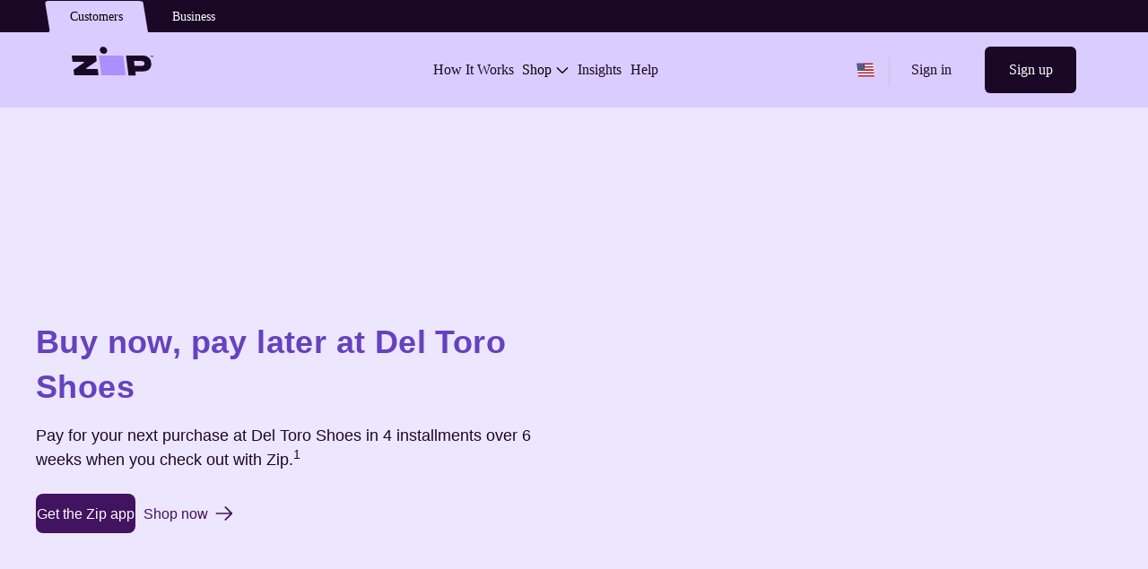

--- FILE ---
content_type: text/html; charset=utf-8
request_url: https://zip.co/us/store/del-toro-shoes
body_size: 27645
content:
<!DOCTYPE html><html lang="en"><head><meta charSet="utf-8"/><meta name="viewport" content="width=device-width, initial-scale=1"/><link rel="stylesheet" href="/us/_assets/_next/static/css/e994c607c331fb2c.css" data-precedence="next"/><link rel="stylesheet" href="/us/_assets/_next/static/css/8baafd6d8ef14802.css" data-precedence="next"/><link rel="stylesheet" href="/us/_assets/_next/static/css/2d2a314d63a3898c.css" data-precedence="next"/><link rel="stylesheet" href="/us/_assets/_next/static/css/115a41a38bf10172.css" data-precedence="next"/><link rel="stylesheet" href="/us/_assets/_next/static/css/674138aeab1763eb.css" data-precedence="next"/><link rel="stylesheet" href="/us/_assets/_next/static/css/f4c960be3e92d612.css" data-precedence="next"/><link rel="stylesheet" href="/us/_assets/_next/static/css/0b8f232b579a6c26.css" data-precedence="next"/><link rel="stylesheet" href="/us/_assets/_next/static/css/6e1ac47683ee3b5d.css" data-precedence="next"/><link rel="stylesheet" href="/us/_assets/_next/static/css/56c1a65c0c7897f0.css" data-precedence="next"/><link rel="stylesheet" href="/us/_assets/_next/static/css/9de2e3597b4a4457.css" data-precedence="next"/><link rel="stylesheet" href="/us/_assets/_next/static/css/18a68cf9911ee7e9.css" data-precedence="next"/><link rel="preload" as="script" fetchPriority="low" nonce="NTZjYzc1NDUtYzM5Yy00ODNiLWFmMTEtYjc4ZWU5YjFlYWJj" href="/us/_assets/_next/static/chunks/webpack-e5f594d39f2c11ad.js"/><script src="/us/_assets/_next/static/chunks/3cd58013-75e62094bc0baa15.js" async="" nonce="NTZjYzc1NDUtYzM5Yy00ODNiLWFmMTEtYjc4ZWU5YjFlYWJj"></script><script src="/us/_assets/_next/static/chunks/750-92cd00c6eea1fee4.js" async="" nonce="NTZjYzc1NDUtYzM5Yy00ODNiLWFmMTEtYjc4ZWU5YjFlYWJj"></script><script src="/us/_assets/_next/static/chunks/main-app-c3adeb447f1316b1.js" async="" nonce="NTZjYzc1NDUtYzM5Yy00ODNiLWFmMTEtYjc4ZWU5YjFlYWJj"></script><script src="/us/_assets/_next/static/chunks/9210-4893a5edcd403b4e.js" async="" nonce="NTZjYzc1NDUtYzM5Yy00ODNiLWFmMTEtYjc4ZWU5YjFlYWJj"></script><script src="/us/_assets/_next/static/chunks/8934-1b22356b94a8b313.js" async="" nonce="NTZjYzc1NDUtYzM5Yy00ODNiLWFmMTEtYjc4ZWU5YjFlYWJj"></script><script src="/us/_assets/_next/static/chunks/9297-5d9bd7266fad0851.js" async="" nonce="NTZjYzc1NDUtYzM5Yy00ODNiLWFmMTEtYjc4ZWU5YjFlYWJj"></script><script src="/us/_assets/_next/static/chunks/8921-3d8c1f6db6677489.js" async="" nonce="NTZjYzc1NDUtYzM5Yy00ODNiLWFmMTEtYjc4ZWU5YjFlYWJj"></script><script src="/us/_assets/_next/static/chunks/9873-33096bd7564c2292.js" async="" nonce="NTZjYzc1NDUtYzM5Yy00ODNiLWFmMTEtYjc4ZWU5YjFlYWJj"></script><script src="/us/_assets/_next/static/chunks/4269-6774e2ee7f022926.js" async="" nonce="NTZjYzc1NDUtYzM5Yy00ODNiLWFmMTEtYjc4ZWU5YjFlYWJj"></script><script src="/us/_assets/_next/static/chunks/1488-1348c891f8e0df37.js" async="" nonce="NTZjYzc1NDUtYzM5Yy00ODNiLWFmMTEtYjc4ZWU5YjFlYWJj"></script><script src="/us/_assets/_next/static/chunks/1462-3311ed3237c0253c.js" async="" nonce="NTZjYzc1NDUtYzM5Yy00ODNiLWFmMTEtYjc4ZWU5YjFlYWJj"></script><script src="/us/_assets/_next/static/chunks/7703-c0b7d47b708abc65.js" async="" nonce="NTZjYzc1NDUtYzM5Yy00ODNiLWFmMTEtYjc4ZWU5YjFlYWJj"></script><script src="/us/_assets/_next/static/chunks/2707-95e7cd4a8a2c13ee.js" async="" nonce="NTZjYzc1NDUtYzM5Yy00ODNiLWFmMTEtYjc4ZWU5YjFlYWJj"></script><script src="/us/_assets/_next/static/chunks/4482-2bfecd361c5de115.js" async="" nonce="NTZjYzc1NDUtYzM5Yy00ODNiLWFmMTEtYjc4ZWU5YjFlYWJj"></script><script src="/us/_assets/_next/static/chunks/6618-7323f3f3e9893036.js" async="" nonce="NTZjYzc1NDUtYzM5Yy00ODNiLWFmMTEtYjc4ZWU5YjFlYWJj"></script><script src="/us/_assets/_next/static/chunks/5642-1b5c5930c036468b.js" async="" nonce="NTZjYzc1NDUtYzM5Yy00ODNiLWFmMTEtYjc4ZWU5YjFlYWJj"></script><script src="/us/_assets/_next/static/chunks/app/us/store/%5BstoreName%5D/page-81ef1999a4f09754.js" async="" nonce="NTZjYzc1NDUtYzM5Yy00ODNiLWFmMTEtYjc4ZWU5YjFlYWJj"></script><script src="/us/_assets/_next/static/chunks/5065-00b5b94ef24d3c63.js" async="" nonce="NTZjYzc1NDUtYzM5Yy00ODNiLWFmMTEtYjc4ZWU5YjFlYWJj"></script><script src="/us/_assets/_next/static/chunks/6604-91c7636e2c6c104b.js" async="" nonce="NTZjYzc1NDUtYzM5Yy00ODNiLWFmMTEtYjc4ZWU5YjFlYWJj"></script><script src="/us/_assets/_next/static/chunks/5735-dec6a4163b2b1412.js" async="" nonce="NTZjYzc1NDUtYzM5Yy00ODNiLWFmMTEtYjc4ZWU5YjFlYWJj"></script><script src="/us/_assets/_next/static/chunks/2992-74d3920bf4b6f736.js" async="" nonce="NTZjYzc1NDUtYzM5Yy00ODNiLWFmMTEtYjc4ZWU5YjFlYWJj"></script><script src="/us/_assets/_next/static/chunks/1029-94711769cd8b2805.js" async="" nonce="NTZjYzc1NDUtYzM5Yy00ODNiLWFmMTEtYjc4ZWU5YjFlYWJj"></script><script src="/us/_assets/_next/static/chunks/9336-3268f2d887a6c7b0.js" async="" nonce="NTZjYzc1NDUtYzM5Yy00ODNiLWFmMTEtYjc4ZWU5YjFlYWJj"></script><script src="/us/_assets/_next/static/chunks/5627-889b2f357e5a4563.js" async="" nonce="NTZjYzc1NDUtYzM5Yy00ODNiLWFmMTEtYjc4ZWU5YjFlYWJj"></script><script src="/us/_assets/_next/static/chunks/2453-1db5fd8b0205f007.js" async="" nonce="NTZjYzc1NDUtYzM5Yy00ODNiLWFmMTEtYjc4ZWU5YjFlYWJj"></script><script src="/us/_assets/_next/static/chunks/8136-a9b189609209ad28.js" async="" nonce="NTZjYzc1NDUtYzM5Yy00ODNiLWFmMTEtYjc4ZWU5YjFlYWJj"></script><script src="/us/_assets/_next/static/chunks/app/us/store/%5BstoreName%5D/layout-2f68432fe2b90f86.js" async="" nonce="NTZjYzc1NDUtYzM5Yy00ODNiLWFmMTEtYjc4ZWU5YjFlYWJj"></script><script src="/us/_assets/_next/static/chunks/3729-e7f3febcda865cad.js" async="" nonce="NTZjYzc1NDUtYzM5Yy00ODNiLWFmMTEtYjc4ZWU5YjFlYWJj"></script><script src="/us/_assets/_next/static/chunks/app/layout-4e058847d22d53b7.js" async="" nonce="NTZjYzc1NDUtYzM5Yy00ODNiLWFmMTEtYjc4ZWU5YjFlYWJj"></script><script src="/us/_assets/_next/static/chunks/app/error-7a9f016566144b04.js" async="" nonce="NTZjYzc1NDUtYzM5Yy00ODNiLWFmMTEtYjc4ZWU5YjFlYWJj"></script><script src="/us/_assets/_next/static/chunks/app/not-found-f963fd9d4c7a1091.js" async="" nonce="NTZjYzc1NDUtYzM5Yy00ODNiLWFmMTEtYjc4ZWU5YjFlYWJj"></script><meta name="google-site-verification" content="6FRyG-O4zpzcMzXuDEpcpfsaUm_MwIdsoxzwvfKh4QY"/><title>Buy Now, Pay Later at Del Toro Shoes: Split Payments in 4 | Zip</title><meta name="description" content="Use Zip to shop Del Toro Shoes, online or in-store.Split your payment into easy installments. Shop smarter!"/><meta name="robots" content="index, follow"/><link rel="canonical" href="https://zip.co/us/store/del-toro-shoes"/><meta property="og:title" content="Buy Now, Pay Later at Del Toro Shoes: Split Payments in 4 | Zip"/><meta property="og:description" content="Use Zip to shop Del Toro Shoes, online or in-store.Split your payment into easy installments. Shop smarter!"/><meta property="og:image:type" content="image/png"/><meta property="og:image:width" content="1200"/><meta property="og:image:height" content="630"/><meta property="og:image" content="https://zip.co/us/opengraph-image.png?c059877f65e5f657"/><meta property="og:type" content="website"/><meta name="twitter:card" content="summary_large_image"/><meta name="twitter:title" content="Buy Now, Pay Later at Del Toro Shoes: Split Payments in 4 | Zip"/><meta name="twitter:description" content="Use Zip to shop Del Toro Shoes, online or in-store.Split your payment into easy installments. Shop smarter!"/><meta name="twitter:image:type" content="image/png"/><meta name="twitter:image:width" content="1200"/><meta name="twitter:image:height" content="630"/><meta name="twitter:image" content="https://zip.co/us/opengraph-image.png?c059877f65e5f657"/><link rel="icon" href="/us/favicon.ico"/><link rel="stylesheet" href="https://static.zip.co/fonts/fonts.css"/><script src="/us/_assets/_next/static/chunks/polyfills-42372ed130431b0a.js" noModule="" nonce="NTZjYzc1NDUtYzM5Yy00ODNiLWFmMTEtYjc4ZWU5YjFlYWJj"></script><script nonce="NTZjYzc1NDUtYzM5Yy00ODNiLWFmMTEtYjc4ZWU5YjFlYWJj">(window[Symbol.for("ApolloSSRDataTransport")] ??= []).push({"json":{"rehydrate":{":R4vf7ukq:":{"data":{"cmsPage":{"__typename":"CmsPage","name":"us-layout","topStripBanner":null,"hero":null,"body":[]}},"networkStatus":7},":R17lcvf7ukq:":{"data":{"merchantBySlug":{"__typename":"Merchant","related":[{"__typename":"Merchant","display":"Shein","merchant_slug":"shein","verified":true,"url":"https://us.shein.com/","affiliateUrl":"https://click.linksynergy.com/fs-bin/click?id=WqbsObeGNo4\u0026offerid=1851276.2\u0026type=3\u0026subid=0","description":null,"categories":["Womens","All","Popular Picks","Deals","Free-Shipping","Valentine's Day","QuadPay Exclusives","Trending","Labor Day Deals","Clothing","Featured","Party Season Picks","Resolution Ready"],"bg_image_file_url":{"__typename":"Image","url":"//ctfassets.zip.co/l6e5nwwfjxup/6lHP2EnXE4LrhelLEALy2j/e09b3aff2cb359579ef0f0993a69e08d/LOOK3-7_adobespark.jpeg"},"logo_file_url":{"__typename":"Image","url":"//ctfassets.zip.co/l6e5nwwfjxup/74O4BqDl6kJw343uIQTuYb/9494a67148bbfd454430774caf9b4391/Shein_Logo.png"},"appLogo":{"__typename":"Image","url":"//ctfassets.zip.co/l6e5nwwfjxup/6v3IDTFYJA9BuGSPq4RRsl/8f8d2dd7fd203a700aa021d8f0518b54/5_Shein_app.png"}},{"__typename":"Merchant","display":"Best Buy","merchant_slug":"best-buy","verified":true,"url":"https://www.bestbuy.com/?ref=186\u0026loc=zip_landingpg","affiliateUrl":"https://www.bestbuy.com/?ref=186\u0026loc=zip_landingpg","description":"Best Buy® is a major technology retailer with more than 1,000 stores across America, Canada and Mexico. The retailer sells electronic products, services and solutions so that you can have all your technological needs answered in one place. In addition to selling products from multiple brands so that you can compare and contrast in store or online, Best Buy® offers exclusive discounts and assistance from their \"Geek Squad\" to help you troubleshoot any challenges you face. ","categories":["Electronics","Our Favorites","Popular Picks","Trending","All","Pick Up In Store","Free-Shipping","Phones","TVs","QuadPay Exclusives","Featured"],"bg_image_file_url":{"__typename":"Image","url":"//ctfassets.zip.co/l6e5nwwfjxup/5MHwoq5bqEEl5L2g1eU7M1/8996b2c724c519438bbc388ef870310d/image_619_1.png"},"logo_file_url":{"__typename":"Image","url":"//ctfassets.zip.co/l6e5nwwfjxup/7tYwNTBcjCyeZaoXZdcRrf/6ec122f3299bd2bfb73a990f848f2209/BBY_logo_updated.png"},"appLogo":{"__typename":"Image","url":"//ctfassets.zip.co/l6e5nwwfjxup/1ra6H3XFM3gbL7HpmMd1Ij/518808c8342ebb52476c15e774951a18/new_color_bestbuy_-_logo__1_.png"}},{"__typename":"Merchant","display":"Fanatics","merchant_slug":"fanatics","verified":true,"url":"https://www.fanatics.com/","affiliateUrl":"https://fanatics.93n6tx.net/da74DK","description":null,"categories":["Featured","All","Popular Picks","QuadPay Exclusives","Sports \u0026 Outdoors","Game Day Essentials","Mens","Clothing"],"bg_image_file_url":{"__typename":"Image","url":"//ctfassets.zip.co/l6e5nwwfjxup/3JdcDVGTdDVUuU82ZNp1Oh/1d6226a83a64f0ace62e8c69b951835d/96_fanatics-image.png"},"logo_file_url":{"__typename":"Image","url":"//ctfassets.zip.co/l6e5nwwfjxup/6PwtYyzJr6wV3OSwqGDciL/a667dca6feb7ba0a1bd61c81470bb3dc/96_fanatics-logo.png"},"appLogo":{"__typename":"Image","url":"//ctfassets.zip.co/l6e5nwwfjxup/5xoG1wpVHP9h6EKqusTZZP/83b4f360c6891b20641731fb4a225db3/48_Fanatics_app.png"}},{"__typename":"Merchant","display":"GameStop","merchant_slug":"gamestop","verified":true,"url":"https://www.gamestop.com/","affiliateUrl":"https://click.linksynergy.com/deeplink?id=WqbsObeGNo4\u0026mid=24348\u0026murl=https%3A%2F%2Fwww.gamestop.com%2F","description":"Initially founded as Babbages, Gamestop was created in 1984 as an educational software retailer in Dallas, Texas. It officially became Gamestop in 2000 and changed the video game industry by introducing a revolutionary buy-sell-trade business model. It is now a Fortune 500, omni-channel retailer selling new and used video games, equipment, and more at more than 4,000 physical locations across 16 countries and on their e-commerce platform.","categories":["Electronics","Popular Picks","All","Deals","QuadPay Exclusives","Featured"],"bg_image_file_url":{"__typename":"Image","url":"//ctfassets.zip.co/l6e5nwwfjxup/noOr2seVDyfS4CDgP9AYF/cc5fbfd6073e76ee9de923a1cf6dbc22/gamestop_new_bg_logo_2.jpg"},"logo_file_url":{"__typename":"Image","url":"//ctfassets.zip.co/l6e5nwwfjxup/234Oz3vNeUNjGeZFDQEG3T/c20bc5c6fb8665f8c81b5e0e10646e71/143_Game-Stop-logo.png"},"appLogo":{"__typename":"Image","url":"//ctfassets.zip.co/l6e5nwwfjxup/4PRe1rK5ya1W3MpxClEVBy/de64296e91f99ccc1ad8f8ace5699399/new_color_gamestop.png"}},{"__typename":"Merchant","display":"Windsor","merchant_slug":"windsor","verified":true,"url":"https://www.windsorstore.com/","affiliateUrl":"https://sovrn.co/13tbwwc","description":null,"categories":["Womens","QuadPay Exclusives","Valentine's Day","All"],"bg_image_file_url":{"__typename":"Image","url":"//ctfassets.zip.co/l6e5nwwfjxup/5jgnG2xRvKcvFY7nlBhxxd/449a6c5a44ad63e5a9c5e6680e49af3d/QUADPAY_MERCHANTDIRECTORY_SUMMER.jpg"},"logo_file_url":{"__typename":"Image","url":"//ctfassets.zip.co/l6e5nwwfjxup/4BblN7r6Bg0f31mFBRbVqx/4feff706bf9703d08a1ddeef4b05338a/QUADPAY_RetailBrand_WindsorLogo.png"},"appLogo":{"__typename":"Image","url":"//ctfassets.zip.co/l6e5nwwfjxup/6wAQRo3QyhPxw7b03HABh/df99712fa6550e48d301e01212611639/QUADPAY-APP_WindsorLogo.jpg"}},{"__typename":"Merchant","display":"Sam Edelman","merchant_slug":"sam-edelman","verified":true,"url":"https://www.samedelman.com/","affiliateUrl":"https://go.shopyourlikes.com/pi/16c6af4cf396d8a61f66ced3f6d860ec8abfbf5b?afId=728012\u0026afCreativeId=2994","description":null,"categories":["Womens","Jewelry \u0026 Accessories","Shoes","QuadPay Exclusives","All"],"bg_image_file_url":{"__typename":"Image","url":"//ctfassets.zip.co/l6e5nwwfjxup/3OwVnZ3wjwrqagtlZuO9lq/dd86d8eea5745d866c412ab67c6793b2/269_SamEdelman.jpg"},"logo_file_url":{"__typename":"Image","url":"//ctfassets.zip.co/l6e5nwwfjxup/7FEdsuF00L6YNhkNedk8Fe/05f5f70df85ec8411e923093ee75ee35/269_SamEdelman_logo.png"},"appLogo":{"__typename":"Image","url":"//ctfassets.zip.co/l6e5nwwfjxup/1n5neC2DvsK5ctYP9seuOK/859ce32294b6ad84f4bbb7706dcdcc49/73_SamEdelman_app.png"}},{"__typename":"Merchant","display":"Mercari","merchant_slug":"mercari","verified":true,"url":"https://www.mercari.com/us/featured/mercari_us_deals/?utm_source=zip_web\u0026utm_campaign=zip\u0026adgroup=zip_app_traffic\u0026utm_content=2022mercarideals","affiliateUrl":null,"description":null,"categories":["QuadPay Exclusives","Jewelry \u0026 Accessories","Home \u0026 Furniture","Explore","Kids \u0026 Babies","Mens","Sports \u0026 Outdoors","Womens"],"bg_image_file_url":{"__typename":"Image","url":"//ctfassets.zip.co/l6e5nwwfjxup/5VJtcfBTMH0aGxrhtgQzGL/c0779e0a1a13fa3ae6736b3b41a7e7d2/Mercari_background_image_520_x_520_final.png"},"logo_file_url":{"__typename":"Image","url":"//ctfassets.zip.co/l6e5nwwfjxup/16B7DlAjAJQbf1dvQS4vH0/9b692f5a9860c0d7f7ef48888ed96a2b/Mercari_logo_520_x_520_final.png"},"appLogo":{"__typename":"Image","url":"//ctfassets.zip.co/l6e5nwwfjxup/3gm2ngO8PbHoeBv5GrIycc/cf25baa0e90b9eb15cb9673110c8ce4f/new_color_mercari.png"}},{"__typename":"Merchant","display":"UNice","merchant_slug":"unice","verified":true,"url":"https://www.unice.com/","affiliateUrl":"https://www.awin1.com/cread.php?awinmid=39912\u0026awinaffid=726349","description":null,"categories":["QuadPay Exclusives","All","Trending","Resolution Ready"],"bg_image_file_url":{"__typename":"Image","url":"//ctfassets.zip.co/l6e5nwwfjxup/3NM0ZJUv8oeDutvOcVPTHI/b2bea6961e59f5f85556314a01e8936c/897_UNice_img.png"},"logo_file_url":{"__typename":"Image","url":"//ctfassets.zip.co/l6e5nwwfjxup/75lp3FgZQi1WV50BJ8zpVf/8b23886ac3d762ff81cb99150ac95b18/520x520.png"},"appLogo":{"__typename":"Image","url":"//ctfassets.zip.co/l6e5nwwfjxup/6wBDi06OweruZua8UhKvYi/b603d1d4209727aa8f0cfabc04c139cd/300x300.jpg"}},{"__typename":"Merchant","display":"Fashion Nova","merchant_slug":"fashion-nova","verified":true,"url":"https://www.fashionnova.com/","affiliateUrl":null,"description":"Fashion Nova is a US-based company and one of the leading retailers for quick-to-market, trendy apparel and lifestyle brands. The platform has departments for men's clothing, women's clothing, kids clothing, curvy-figured clothing, and beauty products. With a robust ecommerce platform and five brick and mortar stores, the fashion brand has gained quick popularity with a reach of over 25 million Instagram followers. ","categories":["Featured","Jewelry \u0026 Accessories","Popular Picks","All","QuadPay Exclusives","Deals","Summer","Clothing","Explore","Womens","Trending"],"bg_image_file_url":{"__typename":"Image","url":"//ctfassets.zip.co/l6e5nwwfjxup/7BZmxRMtpRXI4NqEMCDKlN/94a0464b8a8df84950c8321418399e5a/450_Fashion-Nova_img.png"},"logo_file_url":{"__typename":"Image","url":"//ctfassets.zip.co/l6e5nwwfjxup/2p4PBHHI8Qf6NmjbtdqrnO/c166ac623c4c8586a2e1554ceb559ea8/450_Fashion-Nova_logo.png"},"appLogo":{"__typename":"Image","url":"//ctfassets.zip.co/l6e5nwwfjxup/48QSot8tI74DVEUrWat5mr/fea69cdf0f81871d51b3cf9debf2e493/new_color_fashionnova.png"}},{"__typename":"Merchant","display":"Follett ","merchant_slug":"follett-education","verified":true,"url":"https://www.bkstr.com/efollettstore/home","affiliateUrl":null,"description":null,"categories":["Education","Back to School","QuadPay Exclusives"],"bg_image_file_url":{"__typename":"Image","url":"//ctfassets.zip.co/l6e5nwwfjxup/3tBTkK9ugQIi3NXOWlc6og/148dfa0236a194d8bd8089c4a7fb7c7a/follett_520x520_lifestylev2.png"},"logo_file_url":{"__typename":"Image","url":"//ctfassets.zip.co/l6e5nwwfjxup/75dVvKnQU64cGRQlcizQy7/f625a210abd692a72497ae86570e97de/follett_520x520_white__1_.png"},"appLogo":{"__typename":"Image","url":"//ctfassets.zip.co/l6e5nwwfjxup/4yOJqPxi9Jv14Qry7EC0Jm/5b802a846c623a1c5d1d41dcf54fefbd/follett_200x200_color.png"}},{"__typename":"Merchant","display":"Alternative Airlines","merchant_slug":"alternative-airlines","verified":true,"url":"https://www.alternativeairlines.com/zip-pay","affiliateUrl":"https://www.awin1.com/cread.php?awinmid=28351\u0026awinaffid=726349\u0026ued=https%3A%2F%2Fwww.alternativeairlines.com%2Fzip-pay%3Futm_source%3Dzip%26utm_medium%3Dreferral%26utm_campaign%3Dzip-directory","description":null,"categories":["QuadPay Exclusives","Travel \u0026 Entertainment","All","Essentials","Flights","Holiday Travel Exclusives"],"bg_image_file_url":{"__typename":"Image","url":"//ctfassets.zip.co/l6e5nwwfjxup/29q9nbAVRAlbpck1986Phb/286d56e5a27d2ddcc003a8d1c7e57a1b/Alternative_Airlines_-_QuadPay_Feature_Image_1_.png"},"logo_file_url":{"__typename":"Image","url":"//ctfassets.zip.co/l6e5nwwfjxup/6JVQrO3mXtK2dGhxHolGLn/f6c3f2d985864913597d39ddd6c93791/300300_copy.png"},"appLogo":{"__typename":"Image","url":"//ctfassets.zip.co/l6e5nwwfjxup/2zLAJmNk6j6nT8FXK0y4Vq/9bc13cf54f21857ad389d44363ce29df/Brand_alternative_airlines__Type_wordmark__Color_true.jpg"}},{"__typename":"Merchant","display":"Luvme Hair","merchant_slug":"luvme-hair","verified":true,"url":"https://shop.luvmehair.com/","affiliateUrl":"https://www.anrdoezrs.net/click-9102516-15435603?url=https%3A%2F%2Fshop.luvmehair.com%2F","description":null,"categories":["QuadPay Exclusives"],"bg_image_file_url":{"__typename":"Image","url":"//ctfassets.zip.co/l6e5nwwfjxup/7rUVNrVhl3ijZbp4ZSNfFz/9bdb18da0513e02260a902295ab4707d/935_LuvmeHair_img.png"},"logo_file_url":{"__typename":"Image","url":"//ctfassets.zip.co/l6e5nwwfjxup/5vHIM7CTyEM7bQ4j3nxIWf/dc4e2d8ad5de50dfbb8d6b81a53cc4c8/935_LuvmeHair_logo.png"},"appLogo":{"__typename":"Image","url":"//ctfassets.zip.co/l6e5nwwfjxup/2hMaS2PHWDhVGaL0khjo5X/8aa9255072c1cc1c34f4509262fcd066/2400X2400-白底.jpg"}}],"display":"Del Toro Shoes","merchant_slug":"del-toro-shoes","verified":true,"url":"https://deltoroshoes.com/","affiliateUrl":"https://deltoroshoes.com/","description":null,"categories":["QuadPay Exclusives"],"bg_image_file_url":{"__typename":"Image","url":"//ctfassets.zip.co/l6e5nwwfjxup/6hAgp8Y6H7zdIwYKxnbNw9/38679f721f18b28b4de9ac04328f235b/627_Del-Toro-Shoes_img.png"},"logo_file_url":{"__typename":"Image","url":"//ctfassets.zip.co/l6e5nwwfjxup/4nRQ1Z7yoI81eaHoU9zD3U/79ada3fbf89dded2900fe452811e252c/627_Del-Toro-Shoes_logo.png"},"appLogo":{"__typename":"Image","url":"//ctfassets.zip.co/l6e5nwwfjxup/epaxbKtpGtmlZZuGpeq14/26e92741b3bec477e539f2a03bb8bc0d/627_Del-Toro-Shoes_app.png"}}},"networkStatus":7},":Rv7lcvf7ukq:":{"data":{"disclaimerReference":{"__typename":"DisclaimerReference","disclaimer":"Testimonials reflect the individual's opinion and may not be Illustrative of all individual experiences with Zip.","referenceId":"us-testimonials-disclaimer","type":"none"}},"networkStatus":7},":Rb7lcvf7ukq:":{"data":{"disclaimerReference":{"__typename":"DisclaimerReference","disclaimer":"Zip can only be used for US purchases. Certain merchant, product, goods, and service restrictions apply. A fee may apply for payment date changes. For example, for a $335 purchase, you’d make four $85.25 payments every two weeks starting today for a 31.11% annual percentage rate and a total of payments of $341. A $6 installment fee is charged at commencement - you pay $1.50 of this fee as a prepaid finance charge when you make your initial payment today. The remaining $4.50 is included in your future payments. Actual installment fees vary and can range from $0 to $7.50 depending on the purchase price and Zip product used. Actual amount of fee for your purchase will be reflected in checkout. Estimation of installment payment and annual percentage rate excludes potential tax and shipping costs. Zip Pay Anywhere and Zip Checkout financing through Zip issued by WebBank. All loans are subject to credit approval.","referenceId":"us-tila-disclaimer","type":"numeric"}},"networkStatus":7},":Rf7lcvf7ukq:":{"data":{"disclaimerReference":{"__typename":"DisclaimerReference","disclaimer":"Zip can only be used for US purchases. Certain merchant, product, goods, and service restrictions apply. A fee may apply for payment date changes. For example, for a $335 purchase, you’d make four $85.25 payments every two weeks starting today for a 31.11% annual percentage rate and a total of payments of $341. A $6 installment fee is charged at commencement - you pay $1.50 of this fee as a prepaid finance charge when you make your initial payment today. The remaining $4.50 is included in your future payments. Actual installment fees vary and can range from $0 to $7.50 depending on the purchase price and Zip product used. Actual amount of fee for your purchase will be reflected in checkout. Estimation of installment payment and annual percentage rate excludes potential tax and shipping costs. Zip Pay Anywhere and Zip Checkout financing through Zip issued by WebBank. All loans are subject to credit approval.","referenceId":"us-tila-disclaimer","type":"numeric"}},"networkStatus":7},":Rj7lcvf7ukq:":{"data":{"disclaimerReference":{"__typename":"DisclaimerReference","disclaimer":"Zip can only be used for US purchases. Certain merchant, product, goods, and service restrictions apply. A fee may apply for payment date changes. For example, for a $335 purchase, you’d make four $85.25 payments every two weeks starting today for a 31.11% annual percentage rate and a total of payments of $341. A $6 installment fee is charged at commencement - you pay $1.50 of this fee as a prepaid finance charge when you make your initial payment today. The remaining $4.50 is included in your future payments. Actual installment fees vary and can range from $0 to $7.50 depending on the purchase price and Zip product used. Actual amount of fee for your purchase will be reflected in checkout. Estimation of installment payment and annual percentage rate excludes potential tax and shipping costs. Zip Pay Anywhere and Zip Checkout financing through Zip issued by WebBank. All loans are subject to credit approval.","referenceId":"us-tila-disclaimer","type":"numeric"}},"networkStatus":7},":R1b7lcvf7ukq:":{"data":{"doubleTile":{"__typename":"DoubleTile","name":"us-store","title":"Shop how you love to shop","tiles":[{"__typename":"InfoTile","action":null,"actionStyle":"button","backgroundColor":"fearlessness","descriptionCopy":"For fresh deals, new drops, and hand-picked product recs on the daily.","headingCopy":"Get the Zip app today!","headingFont":"tertiary","headingWeight":"medium","image":"//images.ctfassets.net/s4pnkf0373wo/2RrcKIrnEfN05oUDKXOOv5/ce3eed30aeb25eb0702639681be83b86/iPhone240WithStar.png","qrCode":"//images.ctfassets.net/s4pnkf0373wo/1V4TmbOamcVDjg4T3N6DmP/f62ea736382e6889b2a1b5ac0fb8118c/defaultQRCode_2x.png","logo":null,"name":"us-get-zip-app","showImageOnRight":true,"imageWidth":null,"useGetAppAction":true,"disclaimerHeading":null,"disclaimerDescription":null},{"__typename":"InfoTile","action":{"__typename":"Action","label":"Install Chrome Extension","link":"https://t23h.adj.st/?adj_t=fiz8xoo\u0026adj_campaign=mobile-cta\u0026adj_adgroup=chrome%3Emain%3Asection\u0026adj_redirect=https%3A%2F%2Fchrome.google.com%2Fwebstore%2Fdetail%2Fzip-previously-quadpay-bu%2Fliindccgkpdcafeceonflfdmkjhijapj\u0026adj_creative=cohort%3A8\u0026tracker_limit=20000","openInANewTab":false},"actionStyle":"button","backgroundColor":"elevation","descriptionCopy":"Add products to your cart, then use the extension to pay over time. Available pretty much everywhere you shop online.","headingCopy":"Shop with the Chrome Extension","headingFont":"tertiary","headingWeight":"medium","image":"//images.ctfassets.net/s4pnkf0373wo/3ZvZBNlLUDInWjwxdEopbA/26d4f6f5e9956e31df1f0251b1115579/us-chrome-extension-macbook_2x.png","qrCode":null,"logo":null,"name":"us-chrome-extension-tile","showImageOnRight":false,"imageWidth":"Framed","useGetAppAction":false,"disclaimerHeading":null,"disclaimerDescription":{"__typename":"DisclaimerReference","referenceId":"us-purchases-only-disclaimer","type":"numeric","disclaimer":"Zip can only be used for US purchases. Certain merchant, products, goods, and service restrictions apply."}}]}},"networkStatus":7}},"results":[{"query":{"kind":"Document","definitions":[{"kind":"OperationDefinition","operation":"query","name":{"kind":"Name","value":"getCmsPage"},"variableDefinitions":[{"kind":"VariableDefinition","variable":{"kind":"Variable","name":{"kind":"Name","value":"name"}},"type":{"kind":"NonNullType","type":{"kind":"NamedType","name":{"kind":"Name","value":"String"}}},"defaultValue":null,"directives":[]}],"directives":[],"selectionSet":{"kind":"SelectionSet","selections":[{"kind":"Field","alias":null,"name":{"kind":"Name","value":"cmsPage"},"arguments":[{"kind":"Argument","name":{"kind":"Name","value":"name"},"value":{"kind":"Variable","name":{"kind":"Name","value":"name"}}}],"directives":[],"selectionSet":{"kind":"SelectionSet","selections":[{"kind":"Field","alias":null,"name":{"kind":"Name","value":"name"},"arguments":[],"directives":[],"selectionSet":null},{"kind":"Field","alias":null,"name":{"kind":"Name","value":"topStripBanner"},"arguments":[],"directives":[],"selectionSet":{"kind":"SelectionSet","selections":[{"kind":"Field","alias":null,"name":{"kind":"Name","value":"name"},"arguments":[],"directives":[],"selectionSet":null},{"kind":"Field","alias":null,"name":{"kind":"Name","value":"backgroundColor"},"arguments":[],"directives":[],"selectionSet":null},{"kind":"Field","alias":null,"name":{"kind":"Name","value":"content"},"arguments":[],"directives":[],"selectionSet":null},{"kind":"Field","alias":null,"name":{"kind":"Name","value":"contentMobile"},"arguments":[],"directives":[],"selectionSet":null},{"kind":"Field","alias":null,"name":{"kind":"Name","value":"ctaLabel"},"arguments":[],"directives":[],"selectionSet":null},{"kind":"Field","alias":null,"name":{"kind":"Name","value":"ctaLink"},"arguments":[],"directives":[],"selectionSet":null},{"kind":"Field","alias":null,"name":{"kind":"Name","value":"image"},"arguments":[],"directives":[],"selectionSet":null},{"kind":"Field","alias":null,"name":{"kind":"Name","value":"imageAltText"},"arguments":[],"directives":[],"selectionSet":null},{"kind":"Field","alias":null,"name":{"kind":"Name","value":"openInNewTab"},"arguments":[],"directives":[],"selectionSet":null},{"kind":"Field","alias":null,"name":{"kind":"Name","value":"useZipLogoInsteadOfImage"},"arguments":[],"directives":[],"selectionSet":null},{"kind":"Field","alias":null,"name":{"kind":"Name","value":"disclaimer"},"arguments":[],"directives":[],"selectionSet":{"kind":"SelectionSet","selections":[{"kind":"Field","alias":null,"name":{"kind":"Name","value":"referenceId"},"arguments":[],"directives":[],"selectionSet":null},{"kind":"Field","alias":null,"name":{"kind":"Name","value":"type"},"arguments":[],"directives":[],"selectionSet":null},{"kind":"Field","alias":null,"name":{"kind":"Name","value":"disclaimer"},"arguments":[],"directives":[],"selectionSet":null},{"kind":"Field","name":{"kind":"Name","value":"__typename"}}]}},{"kind":"Field","alias":null,"name":{"kind":"Name","value":"useCustomAction"},"arguments":[],"directives":[],"selectionSet":null},{"kind":"Field","name":{"kind":"Name","value":"__typename"}}]}},{"kind":"Field","alias":null,"name":{"kind":"Name","value":"hero"},"arguments":[],"directives":[],"selectionSet":{"kind":"SelectionSet","selections":[{"kind":"Field","alias":null,"name":{"kind":"Name","value":"name"},"arguments":[],"directives":[],"selectionSet":null},{"kind":"Field","name":{"kind":"Name","value":"__typename"}}]}},{"kind":"Field","alias":null,"name":{"kind":"Name","value":"body"},"arguments":[],"directives":[],"selectionSet":{"kind":"SelectionSet","selections":[{"kind":"InlineFragment","typeCondition":{"kind":"NamedType","name":{"kind":"Name","value":"DisclaimerReference"}},"directives":[],"selectionSet":{"kind":"SelectionSet","selections":[{"kind":"Field","alias":null,"name":{"kind":"Name","value":"referenceId"},"arguments":[],"directives":[],"selectionSet":null},{"kind":"Field","name":{"kind":"Name","value":"__typename"}}]}},{"kind":"InlineFragment","typeCondition":{"kind":"NamedType","name":{"kind":"Name","value":"MarkdownSection"}},"directives":[],"selectionSet":{"kind":"SelectionSet","selections":[{"kind":"Field","alias":null,"name":{"kind":"Name","value":"name"},"arguments":[],"directives":[],"selectionSet":null},{"kind":"Field","name":{"kind":"Name","value":"__typename"}}]}},{"kind":"Field","name":{"kind":"Name","value":"__typename"}}]}},{"kind":"Field","name":{"kind":"Name","value":"__typename"}}]}}]}}],"loc":{"start":0,"end":609}},"variables":{"name":"us-layout"},"overwrite":false,"dataId":"ROOT_QUERY","result":{"cmsPage":{"name":"us-layout","topStripBanner":null,"hero":null,"body":[],"__typename":"CmsPage"}}},{"query":{"kind":"Document","definitions":[{"kind":"OperationDefinition","operation":"query","name":{"kind":"Name","value":"getMerchantBySlug"},"variableDefinitions":[{"kind":"VariableDefinition","variable":{"kind":"Variable","name":{"kind":"Name","value":"slug"}},"type":{"kind":"NonNullType","type":{"kind":"NamedType","name":{"kind":"Name","value":"String"}}},"defaultValue":null,"directives":[]}],"directives":[],"selectionSet":{"kind":"SelectionSet","selections":[{"kind":"Field","alias":null,"name":{"kind":"Name","value":"merchantBySlug"},"arguments":[{"kind":"Argument","name":{"kind":"Name","value":"slug"},"value":{"kind":"Variable","name":{"kind":"Name","value":"slug"}}}],"directives":[],"selectionSet":{"kind":"SelectionSet","selections":[{"kind":"FragmentSpread","name":{"kind":"Name","value":"StoreMerchant"},"directives":[]},{"kind":"Field","alias":null,"name":{"kind":"Name","value":"related"},"arguments":[],"directives":[],"selectionSet":{"kind":"SelectionSet","selections":[{"kind":"FragmentSpread","name":{"kind":"Name","value":"StoreMerchant"},"directives":[]},{"kind":"Field","name":{"kind":"Name","value":"__typename"}}]}},{"kind":"Field","name":{"kind":"Name","value":"__typename"}}]}}]}},{"kind":"FragmentDefinition","name":{"kind":"Name","value":"StoreMerchant"},"typeCondition":{"kind":"NamedType","name":{"kind":"Name","value":"Merchant"}},"directives":[],"selectionSet":{"kind":"SelectionSet","selections":[{"kind":"Field","alias":{"kind":"Name","value":"display"},"name":{"kind":"Name","value":"name"},"arguments":[],"directives":[],"selectionSet":null},{"kind":"Field","alias":{"kind":"Name","value":"merchant_slug"},"name":{"kind":"Name","value":"slug"},"arguments":[],"directives":[],"selectionSet":null},{"kind":"Field","alias":null,"name":{"kind":"Name","value":"verified"},"arguments":[],"directives":[],"selectionSet":null},{"kind":"Field","alias":null,"name":{"kind":"Name","value":"url"},"arguments":[],"directives":[],"selectionSet":null},{"kind":"Field","alias":null,"name":{"kind":"Name","value":"affiliateUrl"},"arguments":[],"directives":[],"selectionSet":null},{"kind":"Field","alias":null,"name":{"kind":"Name","value":"description"},"arguments":[],"directives":[],"selectionSet":null},{"kind":"Field","alias":null,"name":{"kind":"Name","value":"categories"},"arguments":[],"directives":[],"selectionSet":null},{"kind":"Field","alias":{"kind":"Name","value":"bg_image_file_url"},"name":{"kind":"Name","value":"backgroundImage"},"arguments":[],"directives":[],"selectionSet":{"kind":"SelectionSet","selections":[{"kind":"Field","alias":null,"name":{"kind":"Name","value":"url"},"arguments":[],"directives":[],"selectionSet":null},{"kind":"Field","name":{"kind":"Name","value":"__typename"}}]}},{"kind":"Field","alias":{"kind":"Name","value":"logo_file_url"},"name":{"kind":"Name","value":"logo"},"arguments":[],"directives":[],"selectionSet":{"kind":"SelectionSet","selections":[{"kind":"Field","alias":null,"name":{"kind":"Name","value":"url"},"arguments":[],"directives":[],"selectionSet":null},{"kind":"Field","name":{"kind":"Name","value":"__typename"}}]}},{"kind":"Field","alias":null,"name":{"kind":"Name","value":"appLogo"},"arguments":[],"directives":[],"selectionSet":{"kind":"SelectionSet","selections":[{"kind":"Field","alias":null,"name":{"kind":"Name","value":"url"},"arguments":[],"directives":[],"selectionSet":null},{"kind":"Field","name":{"kind":"Name","value":"__typename"}}]}},{"kind":"Field","name":{"kind":"Name","value":"__typename"}}]}}],"loc":{"start":0,"end":448}},"variables":{"slug":"del-toro-shoes"},"overwrite":false,"dataId":"ROOT_QUERY","result":{"merchantBySlug":{"display":"Del Toro Shoes","merchant_slug":"del-toro-shoes","verified":true,"url":"https://deltoroshoes.com/","affiliateUrl":"https://deltoroshoes.com/","description":null,"categories":["QuadPay Exclusives"],"bg_image_file_url":{"url":"//ctfassets.zip.co/l6e5nwwfjxup/6hAgp8Y6H7zdIwYKxnbNw9/38679f721f18b28b4de9ac04328f235b/627_Del-Toro-Shoes_img.png","__typename":"Image"},"logo_file_url":{"url":"//ctfassets.zip.co/l6e5nwwfjxup/4nRQ1Z7yoI81eaHoU9zD3U/79ada3fbf89dded2900fe452811e252c/627_Del-Toro-Shoes_logo.png","__typename":"Image"},"appLogo":{"url":"//ctfassets.zip.co/l6e5nwwfjxup/epaxbKtpGtmlZZuGpeq14/26e92741b3bec477e539f2a03bb8bc0d/627_Del-Toro-Shoes_app.png","__typename":"Image"},"__typename":"Merchant","related":[{"display":"Shein","merchant_slug":"shein","verified":true,"url":"https://us.shein.com/","affiliateUrl":"https://click.linksynergy.com/fs-bin/click?id=WqbsObeGNo4\u0026offerid=1851276.2\u0026type=3\u0026subid=0","description":null,"categories":["Womens","All","Popular Picks","Deals","Free-Shipping","Valentine's Day","QuadPay Exclusives","Trending","Labor Day Deals","Clothing","Featured","Party Season Picks","Resolution Ready"],"bg_image_file_url":{"url":"//ctfassets.zip.co/l6e5nwwfjxup/6lHP2EnXE4LrhelLEALy2j/e09b3aff2cb359579ef0f0993a69e08d/LOOK3-7_adobespark.jpeg","__typename":"Image"},"logo_file_url":{"url":"//ctfassets.zip.co/l6e5nwwfjxup/74O4BqDl6kJw343uIQTuYb/9494a67148bbfd454430774caf9b4391/Shein_Logo.png","__typename":"Image"},"appLogo":{"url":"//ctfassets.zip.co/l6e5nwwfjxup/6v3IDTFYJA9BuGSPq4RRsl/8f8d2dd7fd203a700aa021d8f0518b54/5_Shein_app.png","__typename":"Image"},"__typename":"Merchant"},{"display":"Best Buy","merchant_slug":"best-buy","verified":true,"url":"https://www.bestbuy.com/?ref=186\u0026loc=zip_landingpg","affiliateUrl":"https://www.bestbuy.com/?ref=186\u0026loc=zip_landingpg","description":"Best Buy® is a major technology retailer with more than 1,000 stores across America, Canada and Mexico. The retailer sells electronic products, services and solutions so that you can have all your technological needs answered in one place. In addition to selling products from multiple brands so that you can compare and contrast in store or online, Best Buy® offers exclusive discounts and assistance from their \"Geek Squad\" to help you troubleshoot any challenges you face. ","categories":["Electronics","Our Favorites","Popular Picks","Trending","All","Pick Up In Store","Free-Shipping","Phones","TVs","QuadPay Exclusives","Featured"],"bg_image_file_url":{"url":"//ctfassets.zip.co/l6e5nwwfjxup/5MHwoq5bqEEl5L2g1eU7M1/8996b2c724c519438bbc388ef870310d/image_619_1.png","__typename":"Image"},"logo_file_url":{"url":"//ctfassets.zip.co/l6e5nwwfjxup/7tYwNTBcjCyeZaoXZdcRrf/6ec122f3299bd2bfb73a990f848f2209/BBY_logo_updated.png","__typename":"Image"},"appLogo":{"url":"//ctfassets.zip.co/l6e5nwwfjxup/1ra6H3XFM3gbL7HpmMd1Ij/518808c8342ebb52476c15e774951a18/new_color_bestbuy_-_logo__1_.png","__typename":"Image"},"__typename":"Merchant"},{"display":"Fanatics","merchant_slug":"fanatics","verified":true,"url":"https://www.fanatics.com/","affiliateUrl":"https://fanatics.93n6tx.net/da74DK","description":null,"categories":["Featured","All","Popular Picks","QuadPay Exclusives","Sports \u0026 Outdoors","Game Day Essentials","Mens","Clothing"],"bg_image_file_url":{"url":"//ctfassets.zip.co/l6e5nwwfjxup/3JdcDVGTdDVUuU82ZNp1Oh/1d6226a83a64f0ace62e8c69b951835d/96_fanatics-image.png","__typename":"Image"},"logo_file_url":{"url":"//ctfassets.zip.co/l6e5nwwfjxup/6PwtYyzJr6wV3OSwqGDciL/a667dca6feb7ba0a1bd61c81470bb3dc/96_fanatics-logo.png","__typename":"Image"},"appLogo":{"url":"//ctfassets.zip.co/l6e5nwwfjxup/5xoG1wpVHP9h6EKqusTZZP/83b4f360c6891b20641731fb4a225db3/48_Fanatics_app.png","__typename":"Image"},"__typename":"Merchant"},{"display":"GameStop","merchant_slug":"gamestop","verified":true,"url":"https://www.gamestop.com/","affiliateUrl":"https://click.linksynergy.com/deeplink?id=WqbsObeGNo4\u0026mid=24348\u0026murl=https%3A%2F%2Fwww.gamestop.com%2F","description":"Initially founded as Babbages, Gamestop was created in 1984 as an educational software retailer in Dallas, Texas. It officially became Gamestop in 2000 and changed the video game industry by introducing a revolutionary buy-sell-trade business model. It is now a Fortune 500, omni-channel retailer selling new and used video games, equipment, and more at more than 4,000 physical locations across 16 countries and on their e-commerce platform.","categories":["Electronics","Popular Picks","All","Deals","QuadPay Exclusives","Featured"],"bg_image_file_url":{"url":"//ctfassets.zip.co/l6e5nwwfjxup/noOr2seVDyfS4CDgP9AYF/cc5fbfd6073e76ee9de923a1cf6dbc22/gamestop_new_bg_logo_2.jpg","__typename":"Image"},"logo_file_url":{"url":"//ctfassets.zip.co/l6e5nwwfjxup/234Oz3vNeUNjGeZFDQEG3T/c20bc5c6fb8665f8c81b5e0e10646e71/143_Game-Stop-logo.png","__typename":"Image"},"appLogo":{"url":"//ctfassets.zip.co/l6e5nwwfjxup/4PRe1rK5ya1W3MpxClEVBy/de64296e91f99ccc1ad8f8ace5699399/new_color_gamestop.png","__typename":"Image"},"__typename":"Merchant"},{"display":"Windsor","merchant_slug":"windsor","verified":true,"url":"https://www.windsorstore.com/","affiliateUrl":"https://sovrn.co/13tbwwc","description":null,"categories":["Womens","QuadPay Exclusives","Valentine's Day","All"],"bg_image_file_url":{"url":"//ctfassets.zip.co/l6e5nwwfjxup/5jgnG2xRvKcvFY7nlBhxxd/449a6c5a44ad63e5a9c5e6680e49af3d/QUADPAY_MERCHANTDIRECTORY_SUMMER.jpg","__typename":"Image"},"logo_file_url":{"url":"//ctfassets.zip.co/l6e5nwwfjxup/4BblN7r6Bg0f31mFBRbVqx/4feff706bf9703d08a1ddeef4b05338a/QUADPAY_RetailBrand_WindsorLogo.png","__typename":"Image"},"appLogo":{"url":"//ctfassets.zip.co/l6e5nwwfjxup/6wAQRo3QyhPxw7b03HABh/df99712fa6550e48d301e01212611639/QUADPAY-APP_WindsorLogo.jpg","__typename":"Image"},"__typename":"Merchant"},{"display":"Sam Edelman","merchant_slug":"sam-edelman","verified":true,"url":"https://www.samedelman.com/","affiliateUrl":"https://go.shopyourlikes.com/pi/16c6af4cf396d8a61f66ced3f6d860ec8abfbf5b?afId=728012\u0026afCreativeId=2994","description":null,"categories":["Womens","Jewelry \u0026 Accessories","Shoes","QuadPay Exclusives","All"],"bg_image_file_url":{"url":"//ctfassets.zip.co/l6e5nwwfjxup/3OwVnZ3wjwrqagtlZuO9lq/dd86d8eea5745d866c412ab67c6793b2/269_SamEdelman.jpg","__typename":"Image"},"logo_file_url":{"url":"//ctfassets.zip.co/l6e5nwwfjxup/7FEdsuF00L6YNhkNedk8Fe/05f5f70df85ec8411e923093ee75ee35/269_SamEdelman_logo.png","__typename":"Image"},"appLogo":{"url":"//ctfassets.zip.co/l6e5nwwfjxup/1n5neC2DvsK5ctYP9seuOK/859ce32294b6ad84f4bbb7706dcdcc49/73_SamEdelman_app.png","__typename":"Image"},"__typename":"Merchant"},{"display":"Mercari","merchant_slug":"mercari","verified":true,"url":"https://www.mercari.com/us/featured/mercari_us_deals/?utm_source=zip_web\u0026utm_campaign=zip\u0026adgroup=zip_app_traffic\u0026utm_content=2022mercarideals","affiliateUrl":null,"description":null,"categories":["QuadPay Exclusives","Jewelry \u0026 Accessories","Home \u0026 Furniture","Explore","Kids \u0026 Babies","Mens","Sports \u0026 Outdoors","Womens"],"bg_image_file_url":{"url":"//ctfassets.zip.co/l6e5nwwfjxup/5VJtcfBTMH0aGxrhtgQzGL/c0779e0a1a13fa3ae6736b3b41a7e7d2/Mercari_background_image_520_x_520_final.png","__typename":"Image"},"logo_file_url":{"url":"//ctfassets.zip.co/l6e5nwwfjxup/16B7DlAjAJQbf1dvQS4vH0/9b692f5a9860c0d7f7ef48888ed96a2b/Mercari_logo_520_x_520_final.png","__typename":"Image"},"appLogo":{"url":"//ctfassets.zip.co/l6e5nwwfjxup/3gm2ngO8PbHoeBv5GrIycc/cf25baa0e90b9eb15cb9673110c8ce4f/new_color_mercari.png","__typename":"Image"},"__typename":"Merchant"},{"display":"UNice","merchant_slug":"unice","verified":true,"url":"https://www.unice.com/","affiliateUrl":"https://www.awin1.com/cread.php?awinmid=39912\u0026awinaffid=726349","description":null,"categories":["QuadPay Exclusives","All","Trending","Resolution Ready"],"bg_image_file_url":{"url":"//ctfassets.zip.co/l6e5nwwfjxup/3NM0ZJUv8oeDutvOcVPTHI/b2bea6961e59f5f85556314a01e8936c/897_UNice_img.png","__typename":"Image"},"logo_file_url":{"url":"//ctfassets.zip.co/l6e5nwwfjxup/75lp3FgZQi1WV50BJ8zpVf/8b23886ac3d762ff81cb99150ac95b18/520x520.png","__typename":"Image"},"appLogo":{"url":"//ctfassets.zip.co/l6e5nwwfjxup/6wBDi06OweruZua8UhKvYi/b603d1d4209727aa8f0cfabc04c139cd/300x300.jpg","__typename":"Image"},"__typename":"Merchant"},{"display":"Fashion Nova","merchant_slug":"fashion-nova","verified":true,"url":"https://www.fashionnova.com/","affiliateUrl":null,"description":"Fashion Nova is a US-based company and one of the leading retailers for quick-to-market, trendy apparel and lifestyle brands. The platform has departments for men's clothing, women's clothing, kids clothing, curvy-figured clothing, and beauty products. With a robust ecommerce platform and five brick and mortar stores, the fashion brand has gained quick popularity with a reach of over 25 million Instagram followers. ","categories":["Featured","Jewelry \u0026 Accessories","Popular Picks","All","QuadPay Exclusives","Deals","Summer","Clothing","Explore","Womens","Trending"],"bg_image_file_url":{"url":"//ctfassets.zip.co/l6e5nwwfjxup/7BZmxRMtpRXI4NqEMCDKlN/94a0464b8a8df84950c8321418399e5a/450_Fashion-Nova_img.png","__typename":"Image"},"logo_file_url":{"url":"//ctfassets.zip.co/l6e5nwwfjxup/2p4PBHHI8Qf6NmjbtdqrnO/c166ac623c4c8586a2e1554ceb559ea8/450_Fashion-Nova_logo.png","__typename":"Image"},"appLogo":{"url":"//ctfassets.zip.co/l6e5nwwfjxup/48QSot8tI74DVEUrWat5mr/fea69cdf0f81871d51b3cf9debf2e493/new_color_fashionnova.png","__typename":"Image"},"__typename":"Merchant"},{"display":"Follett ","merchant_slug":"follett-education","verified":true,"url":"https://www.bkstr.com/efollettstore/home","affiliateUrl":null,"description":null,"categories":["Education","Back to School","QuadPay Exclusives"],"bg_image_file_url":{"url":"//ctfassets.zip.co/l6e5nwwfjxup/3tBTkK9ugQIi3NXOWlc6og/148dfa0236a194d8bd8089c4a7fb7c7a/follett_520x520_lifestylev2.png","__typename":"Image"},"logo_file_url":{"url":"//ctfassets.zip.co/l6e5nwwfjxup/75dVvKnQU64cGRQlcizQy7/f625a210abd692a72497ae86570e97de/follett_520x520_white__1_.png","__typename":"Image"},"appLogo":{"url":"//ctfassets.zip.co/l6e5nwwfjxup/4yOJqPxi9Jv14Qry7EC0Jm/5b802a846c623a1c5d1d41dcf54fefbd/follett_200x200_color.png","__typename":"Image"},"__typename":"Merchant"},{"display":"Alternative Airlines","merchant_slug":"alternative-airlines","verified":true,"url":"https://www.alternativeairlines.com/zip-pay","affiliateUrl":"https://www.awin1.com/cread.php?awinmid=28351\u0026awinaffid=726349\u0026ued=https%3A%2F%2Fwww.alternativeairlines.com%2Fzip-pay%3Futm_source%3Dzip%26utm_medium%3Dreferral%26utm_campaign%3Dzip-directory","description":null,"categories":["QuadPay Exclusives","Travel \u0026 Entertainment","All","Essentials","Flights","Holiday Travel Exclusives"],"bg_image_file_url":{"url":"//ctfassets.zip.co/l6e5nwwfjxup/29q9nbAVRAlbpck1986Phb/286d56e5a27d2ddcc003a8d1c7e57a1b/Alternative_Airlines_-_QuadPay_Feature_Image_1_.png","__typename":"Image"},"logo_file_url":{"url":"//ctfassets.zip.co/l6e5nwwfjxup/6JVQrO3mXtK2dGhxHolGLn/f6c3f2d985864913597d39ddd6c93791/300300_copy.png","__typename":"Image"},"appLogo":{"url":"//ctfassets.zip.co/l6e5nwwfjxup/2zLAJmNk6j6nT8FXK0y4Vq/9bc13cf54f21857ad389d44363ce29df/Brand_alternative_airlines__Type_wordmark__Color_true.jpg","__typename":"Image"},"__typename":"Merchant"},{"display":"Luvme Hair","merchant_slug":"luvme-hair","verified":true,"url":"https://shop.luvmehair.com/","affiliateUrl":"https://www.anrdoezrs.net/click-9102516-15435603?url=https%3A%2F%2Fshop.luvmehair.com%2F","description":null,"categories":["QuadPay Exclusives"],"bg_image_file_url":{"url":"//ctfassets.zip.co/l6e5nwwfjxup/7rUVNrVhl3ijZbp4ZSNfFz/9bdb18da0513e02260a902295ab4707d/935_LuvmeHair_img.png","__typename":"Image"},"logo_file_url":{"url":"//ctfassets.zip.co/l6e5nwwfjxup/5vHIM7CTyEM7bQ4j3nxIWf/dc4e2d8ad5de50dfbb8d6b81a53cc4c8/935_LuvmeHair_logo.png","__typename":"Image"},"appLogo":{"url":"//ctfassets.zip.co/l6e5nwwfjxup/2hMaS2PHWDhVGaL0khjo5X/8aa9255072c1cc1c34f4509262fcd066/2400X2400-白底.jpg","__typename":"Image"},"__typename":"Merchant"}]}}},{"query":{"kind":"Document","definitions":[{"kind":"OperationDefinition","operation":"query","name":{"kind":"Name","value":"getDisclaimerReference"},"variableDefinitions":[{"kind":"VariableDefinition","variable":{"kind":"Variable","name":{"kind":"Name","value":"name"}},"type":{"kind":"NonNullType","type":{"kind":"NamedType","name":{"kind":"Name","value":"String"}}},"defaultValue":null,"directives":[]}],"directives":[],"selectionSet":{"kind":"SelectionSet","selections":[{"kind":"Field","alias":null,"name":{"kind":"Name","value":"disclaimerReference"},"arguments":[{"kind":"Argument","name":{"kind":"Name","value":"name"},"value":{"kind":"Variable","name":{"kind":"Name","value":"name"}}}],"directives":[],"selectionSet":{"kind":"SelectionSet","selections":[{"kind":"Field","alias":null,"name":{"kind":"Name","value":"disclaimer"},"arguments":[],"directives":[],"selectionSet":null},{"kind":"Field","alias":null,"name":{"kind":"Name","value":"referenceId"},"arguments":[],"directives":[],"selectionSet":null},{"kind":"Field","alias":null,"name":{"kind":"Name","value":"type"},"arguments":[],"directives":[],"selectionSet":null},{"kind":"Field","name":{"kind":"Name","value":"__typename"}}]}}]}}],"loc":{"start":0,"end":145}},"variables":{"name":"us-testimonials-disclaimer"},"overwrite":false,"dataId":"ROOT_QUERY","result":{"disclaimerReference":{"disclaimer":"Testimonials reflect the individual's opinion and may not be Illustrative of all individual experiences with Zip.","referenceId":"us-testimonials-disclaimer","type":"none","__typename":"DisclaimerReference"}}},{"query":{"kind":"Document","definitions":[{"kind":"OperationDefinition","operation":"query","name":{"kind":"Name","value":"getDisclaimerReference"},"variableDefinitions":[{"kind":"VariableDefinition","variable":{"kind":"Variable","name":{"kind":"Name","value":"name"}},"type":{"kind":"NonNullType","type":{"kind":"NamedType","name":{"kind":"Name","value":"String"}}},"defaultValue":null,"directives":[]}],"directives":[],"selectionSet":{"kind":"SelectionSet","selections":[{"kind":"Field","alias":null,"name":{"kind":"Name","value":"disclaimerReference"},"arguments":[{"kind":"Argument","name":{"kind":"Name","value":"name"},"value":{"kind":"Variable","name":{"kind":"Name","value":"name"}}}],"directives":[],"selectionSet":{"kind":"SelectionSet","selections":[{"kind":"Field","alias":null,"name":{"kind":"Name","value":"disclaimer"},"arguments":[],"directives":[],"selectionSet":null},{"kind":"Field","alias":null,"name":{"kind":"Name","value":"referenceId"},"arguments":[],"directives":[],"selectionSet":null},{"kind":"Field","alias":null,"name":{"kind":"Name","value":"type"},"arguments":[],"directives":[],"selectionSet":null},{"kind":"Field","name":{"kind":"Name","value":"__typename"}}]}}]}}],"loc":{"start":0,"end":145}},"variables":{"name":"us-tila-disclaimer"},"overwrite":false,"dataId":"ROOT_QUERY","result":{"disclaimerReference":{"disclaimer":"Zip can only be used for US purchases. Certain merchant, product, goods, and service restrictions apply. A fee may apply for payment date changes. For example, for a $335 purchase, you’d make four $85.25 payments every two weeks starting today for a 31.11% annual percentage rate and a total of payments of $341. A $6 installment fee is charged at commencement - you pay $1.50 of this fee as a prepaid finance charge when you make your initial payment today. The remaining $4.50 is included in your future payments. Actual installment fees vary and can range from $0 to $7.50 depending on the purchase price and Zip product used. Actual amount of fee for your purchase will be reflected in checkout. Estimation of installment payment and annual percentage rate excludes potential tax and shipping costs. Zip Pay Anywhere and Zip Checkout financing through Zip issued by WebBank. All loans are subject to credit approval.","referenceId":"us-tila-disclaimer","type":"numeric","__typename":"DisclaimerReference"}}},{"query":{"kind":"Document","definitions":[{"kind":"OperationDefinition","operation":"query","name":{"kind":"Name","value":"getDoubleTile"},"variableDefinitions":[{"kind":"VariableDefinition","variable":{"kind":"Variable","name":{"kind":"Name","value":"name"}},"type":{"kind":"NonNullType","type":{"kind":"NamedType","name":{"kind":"Name","value":"String"}}},"defaultValue":null,"directives":[]}],"directives":[],"selectionSet":{"kind":"SelectionSet","selections":[{"kind":"Field","alias":null,"name":{"kind":"Name","value":"doubleTile"},"arguments":[{"kind":"Argument","name":{"kind":"Name","value":"name"},"value":{"kind":"Variable","name":{"kind":"Name","value":"name"}}}],"directives":[],"selectionSet":{"kind":"SelectionSet","selections":[{"kind":"FragmentSpread","name":{"kind":"Name","value":"DoubleTile"},"directives":[]},{"kind":"Field","name":{"kind":"Name","value":"__typename"}}]}}]}},{"kind":"FragmentDefinition","name":{"kind":"Name","value":"DoubleTile"},"typeCondition":{"kind":"NamedType","name":{"kind":"Name","value":"DoubleTile"}},"directives":[],"selectionSet":{"kind":"SelectionSet","selections":[{"kind":"Field","alias":null,"name":{"kind":"Name","value":"name"},"arguments":[],"directives":[],"selectionSet":null},{"kind":"Field","alias":null,"name":{"kind":"Name","value":"title"},"arguments":[],"directives":[],"selectionSet":null},{"kind":"Field","alias":null,"name":{"kind":"Name","value":"tiles"},"arguments":[],"directives":[],"selectionSet":{"kind":"SelectionSet","selections":[{"kind":"InlineFragment","typeCondition":{"kind":"NamedType","name":{"kind":"Name","value":"InfoTile"}},"directives":[],"selectionSet":{"kind":"SelectionSet","selections":[{"kind":"FragmentSpread","name":{"kind":"Name","value":"infoTile"},"directives":[]},{"kind":"Field","name":{"kind":"Name","value":"__typename"}}]}},{"kind":"Field","name":{"kind":"Name","value":"__typename"}}]}},{"kind":"Field","name":{"kind":"Name","value":"__typename"}}]}},{"kind":"FragmentDefinition","name":{"kind":"Name","value":"infoTile"},"typeCondition":{"kind":"NamedType","name":{"kind":"Name","value":"InfoTile"}},"directives":[],"selectionSet":{"kind":"SelectionSet","selections":[{"kind":"Field","alias":null,"name":{"kind":"Name","value":"action"},"arguments":[],"directives":[],"selectionSet":{"kind":"SelectionSet","selections":[{"kind":"Field","alias":null,"name":{"kind":"Name","value":"label"},"arguments":[],"directives":[],"selectionSet":null},{"kind":"Field","alias":null,"name":{"kind":"Name","value":"link"},"arguments":[],"directives":[],"selectionSet":null},{"kind":"Field","alias":null,"name":{"kind":"Name","value":"openInANewTab"},"arguments":[],"directives":[],"selectionSet":null},{"kind":"Field","name":{"kind":"Name","value":"__typename"}}]}},{"kind":"Field","alias":null,"name":{"kind":"Name","value":"actionStyle"},"arguments":[],"directives":[],"selectionSet":null},{"kind":"Field","alias":null,"name":{"kind":"Name","value":"backgroundColor"},"arguments":[],"directives":[],"selectionSet":null},{"kind":"Field","alias":null,"name":{"kind":"Name","value":"descriptionCopy"},"arguments":[],"directives":[],"selectionSet":null},{"kind":"Field","alias":null,"name":{"kind":"Name","value":"headingCopy"},"arguments":[],"directives":[],"selectionSet":null},{"kind":"Field","alias":null,"name":{"kind":"Name","value":"headingFont"},"arguments":[],"directives":[],"selectionSet":null},{"kind":"Field","alias":null,"name":{"kind":"Name","value":"headingWeight"},"arguments":[],"directives":[],"selectionSet":null},{"kind":"Field","alias":null,"name":{"kind":"Name","value":"image"},"arguments":[],"directives":[],"selectionSet":null},{"kind":"Field","alias":null,"name":{"kind":"Name","value":"qrCode"},"arguments":[],"directives":[],"selectionSet":null},{"kind":"Field","alias":null,"name":{"kind":"Name","value":"logo"},"arguments":[],"directives":[],"selectionSet":null},{"kind":"Field","alias":null,"name":{"kind":"Name","value":"name"},"arguments":[],"directives":[],"selectionSet":null},{"kind":"Field","alias":null,"name":{"kind":"Name","value":"showImageOnRight"},"arguments":[],"directives":[],"selectionSet":null},{"kind":"Field","alias":null,"name":{"kind":"Name","value":"imageWidth"},"arguments":[],"directives":[],"selectionSet":null},{"kind":"Field","alias":null,"name":{"kind":"Name","value":"useGetAppAction"},"arguments":[],"directives":[],"selectionSet":null},{"kind":"Field","alias":null,"name":{"kind":"Name","value":"disclaimerHeading"},"arguments":[],"directives":[],"selectionSet":{"kind":"SelectionSet","selections":[{"kind":"FragmentSpread","name":{"kind":"Name","value":"disclaimer"},"directives":[]},{"kind":"Field","name":{"kind":"Name","value":"__typename"}}]}},{"kind":"Field","alias":null,"name":{"kind":"Name","value":"disclaimerDescription"},"arguments":[],"directives":[],"selectionSet":{"kind":"SelectionSet","selections":[{"kind":"FragmentSpread","name":{"kind":"Name","value":"disclaimer"},"directives":[]},{"kind":"Field","name":{"kind":"Name","value":"__typename"}}]}},{"kind":"Field","name":{"kind":"Name","value":"__typename"}}]}},{"kind":"FragmentDefinition","name":{"kind":"Name","value":"disclaimer"},"typeCondition":{"kind":"NamedType","name":{"kind":"Name","value":"DisclaimerReference"}},"directives":[],"selectionSet":{"kind":"SelectionSet","selections":[{"kind":"Field","alias":null,"name":{"kind":"Name","value":"referenceId"},"arguments":[],"directives":[],"selectionSet":null},{"kind":"Field","alias":null,"name":{"kind":"Name","value":"type"},"arguments":[],"directives":[],"selectionSet":null},{"kind":"Field","alias":null,"name":{"kind":"Name","value":"disclaimer"},"arguments":[],"directives":[],"selectionSet":null},{"kind":"Field","name":{"kind":"Name","value":"__typename"}}]}}],"loc":{"start":0,"end":740}},"variables":{"name":"us-store"},"overwrite":false,"dataId":"ROOT_QUERY","result":{"doubleTile":{"name":"us-store","title":"Shop how you love to shop","tiles":[{"action":null,"actionStyle":"button","backgroundColor":"fearlessness","descriptionCopy":"For fresh deals, new drops, and hand-picked product recs on the daily.","headingCopy":"Get the Zip app today!","headingFont":"tertiary","headingWeight":"medium","image":"//images.ctfassets.net/s4pnkf0373wo/2RrcKIrnEfN05oUDKXOOv5/ce3eed30aeb25eb0702639681be83b86/iPhone240WithStar.png","qrCode":"//images.ctfassets.net/s4pnkf0373wo/1V4TmbOamcVDjg4T3N6DmP/f62ea736382e6889b2a1b5ac0fb8118c/defaultQRCode_2x.png","logo":null,"name":"us-get-zip-app","showImageOnRight":true,"imageWidth":null,"useGetAppAction":true,"disclaimerHeading":null,"disclaimerDescription":null,"__typename":"InfoTile"},{"action":{"label":"Install Chrome Extension","link":"https://t23h.adj.st/?adj_t=fiz8xoo\u0026adj_campaign=mobile-cta\u0026adj_adgroup=chrome%3Emain%3Asection\u0026adj_redirect=https%3A%2F%2Fchrome.google.com%2Fwebstore%2Fdetail%2Fzip-previously-quadpay-bu%2Fliindccgkpdcafeceonflfdmkjhijapj\u0026adj_creative=cohort%3A8\u0026tracker_limit=20000","openInANewTab":false,"__typename":"Action"},"actionStyle":"button","backgroundColor":"elevation","descriptionCopy":"Add products to your cart, then use the extension to pay over time. Available pretty much everywhere you shop online.","headingCopy":"Shop with the Chrome Extension","headingFont":"tertiary","headingWeight":"medium","image":"//images.ctfassets.net/s4pnkf0373wo/3ZvZBNlLUDInWjwxdEopbA/26d4f6f5e9956e31df1f0251b1115579/us-chrome-extension-macbook_2x.png","qrCode":null,"logo":null,"name":"us-chrome-extension-tile","showImageOnRight":false,"imageWidth":"Framed","useGetAppAction":false,"disclaimerHeading":null,"disclaimerDescription":{"referenceId":"us-purchases-only-disclaimer","type":"numeric","disclaimer":"Zip can only be used for US purchases. Certain merchant, products, goods, and service restrictions apply.","__typename":"DisclaimerReference"},"__typename":"InfoTile"}],"__typename":"DoubleTile"}}}],"backgroundQueries":[{"variables":{"name":"us-layout"},"fetchPolicy":"cache-first","query":{"kind":"Document","definitions":[{"kind":"OperationDefinition","operation":"query","name":{"kind":"Name","value":"getCmsPage"},"variableDefinitions":[{"kind":"VariableDefinition","variable":{"kind":"Variable","name":{"kind":"Name","value":"name"}},"type":{"kind":"NonNullType","type":{"kind":"NamedType","name":{"kind":"Name","value":"String"}}},"defaultValue":null,"directives":[]}],"directives":[],"selectionSet":{"kind":"SelectionSet","selections":[{"kind":"Field","alias":null,"name":{"kind":"Name","value":"cmsPage"},"arguments":[{"kind":"Argument","name":{"kind":"Name","value":"name"},"value":{"kind":"Variable","name":{"kind":"Name","value":"name"}}}],"directives":[],"selectionSet":{"kind":"SelectionSet","selections":[{"kind":"Field","alias":null,"name":{"kind":"Name","value":"name"},"arguments":[],"directives":[],"selectionSet":null},{"kind":"Field","alias":null,"name":{"kind":"Name","value":"topStripBanner"},"arguments":[],"directives":[],"selectionSet":{"kind":"SelectionSet","selections":[{"kind":"Field","alias":null,"name":{"kind":"Name","value":"name"},"arguments":[],"directives":[],"selectionSet":null},{"kind":"Field","alias":null,"name":{"kind":"Name","value":"backgroundColor"},"arguments":[],"directives":[],"selectionSet":null},{"kind":"Field","alias":null,"name":{"kind":"Name","value":"content"},"arguments":[],"directives":[],"selectionSet":null},{"kind":"Field","alias":null,"name":{"kind":"Name","value":"contentMobile"},"arguments":[],"directives":[],"selectionSet":null},{"kind":"Field","alias":null,"name":{"kind":"Name","value":"ctaLabel"},"arguments":[],"directives":[],"selectionSet":null},{"kind":"Field","alias":null,"name":{"kind":"Name","value":"ctaLink"},"arguments":[],"directives":[],"selectionSet":null},{"kind":"Field","alias":null,"name":{"kind":"Name","value":"image"},"arguments":[],"directives":[],"selectionSet":null},{"kind":"Field","alias":null,"name":{"kind":"Name","value":"imageAltText"},"arguments":[],"directives":[],"selectionSet":null},{"kind":"Field","alias":null,"name":{"kind":"Name","value":"openInNewTab"},"arguments":[],"directives":[],"selectionSet":null},{"kind":"Field","alias":null,"name":{"kind":"Name","value":"useZipLogoInsteadOfImage"},"arguments":[],"directives":[],"selectionSet":null},{"kind":"Field","alias":null,"name":{"kind":"Name","value":"disclaimer"},"arguments":[],"directives":[],"selectionSet":{"kind":"SelectionSet","selections":[{"kind":"Field","alias":null,"name":{"kind":"Name","value":"referenceId"},"arguments":[],"directives":[],"selectionSet":null},{"kind":"Field","alias":null,"name":{"kind":"Name","value":"type"},"arguments":[],"directives":[],"selectionSet":null},{"kind":"Field","alias":null,"name":{"kind":"Name","value":"disclaimer"},"arguments":[],"directives":[],"selectionSet":null}]}},{"kind":"Field","alias":null,"name":{"kind":"Name","value":"useCustomAction"},"arguments":[],"directives":[],"selectionSet":null}]}},{"kind":"Field","alias":null,"name":{"kind":"Name","value":"hero"},"arguments":[],"directives":[],"selectionSet":{"kind":"SelectionSet","selections":[{"kind":"Field","alias":null,"name":{"kind":"Name","value":"name"},"arguments":[],"directives":[],"selectionSet":null}]}},{"kind":"Field","alias":null,"name":{"kind":"Name","value":"body"},"arguments":[],"directives":[],"selectionSet":{"kind":"SelectionSet","selections":[{"kind":"InlineFragment","typeCondition":{"kind":"NamedType","name":{"kind":"Name","value":"DisclaimerReference"}},"directives":[],"selectionSet":{"kind":"SelectionSet","selections":[{"kind":"Field","alias":null,"name":{"kind":"Name","value":"referenceId"},"arguments":[],"directives":[],"selectionSet":null}]}},{"kind":"InlineFragment","typeCondition":{"kind":"NamedType","name":{"kind":"Name","value":"MarkdownSection"}},"directives":[],"selectionSet":{"kind":"SelectionSet","selections":[{"kind":"Field","alias":null,"name":{"kind":"Name","value":"name"},"arguments":[],"directives":[],"selectionSet":null}]}}]}}]}}]}}],"loc":{"start":0,"end":609}},"notifyOnNetworkStatusChange":false,"nextFetchPolicy":null},{"variables":{"slug":"del-toro-shoes"},"fetchPolicy":"cache-first","query":{"kind":"Document","definitions":[{"kind":"OperationDefinition","operation":"query","name":{"kind":"Name","value":"getMerchantBySlug"},"variableDefinitions":[{"kind":"VariableDefinition","variable":{"kind":"Variable","name":{"kind":"Name","value":"slug"}},"type":{"kind":"NonNullType","type":{"kind":"NamedType","name":{"kind":"Name","value":"String"}}},"defaultValue":null,"directives":[]}],"directives":[],"selectionSet":{"kind":"SelectionSet","selections":[{"kind":"Field","alias":null,"name":{"kind":"Name","value":"merchantBySlug"},"arguments":[{"kind":"Argument","name":{"kind":"Name","value":"slug"},"value":{"kind":"Variable","name":{"kind":"Name","value":"slug"}}}],"directives":[],"selectionSet":{"kind":"SelectionSet","selections":[{"kind":"FragmentSpread","name":{"kind":"Name","value":"StoreMerchant"},"directives":[]},{"kind":"Field","alias":null,"name":{"kind":"Name","value":"related"},"arguments":[],"directives":[],"selectionSet":{"kind":"SelectionSet","selections":[{"kind":"FragmentSpread","name":{"kind":"Name","value":"StoreMerchant"},"directives":[]}]}}]}}]}},{"kind":"FragmentDefinition","name":{"kind":"Name","value":"StoreMerchant"},"typeCondition":{"kind":"NamedType","name":{"kind":"Name","value":"Merchant"}},"directives":[],"selectionSet":{"kind":"SelectionSet","selections":[{"kind":"Field","alias":{"kind":"Name","value":"display"},"name":{"kind":"Name","value":"name"},"arguments":[],"directives":[],"selectionSet":null},{"kind":"Field","alias":{"kind":"Name","value":"merchant_slug"},"name":{"kind":"Name","value":"slug"},"arguments":[],"directives":[],"selectionSet":null},{"kind":"Field","alias":null,"name":{"kind":"Name","value":"verified"},"arguments":[],"directives":[],"selectionSet":null},{"kind":"Field","alias":null,"name":{"kind":"Name","value":"url"},"arguments":[],"directives":[],"selectionSet":null},{"kind":"Field","alias":null,"name":{"kind":"Name","value":"affiliateUrl"},"arguments":[],"directives":[],"selectionSet":null},{"kind":"Field","alias":null,"name":{"kind":"Name","value":"description"},"arguments":[],"directives":[],"selectionSet":null},{"kind":"Field","alias":null,"name":{"kind":"Name","value":"categories"},"arguments":[],"directives":[],"selectionSet":null},{"kind":"Field","alias":{"kind":"Name","value":"bg_image_file_url"},"name":{"kind":"Name","value":"backgroundImage"},"arguments":[],"directives":[],"selectionSet":{"kind":"SelectionSet","selections":[{"kind":"Field","alias":null,"name":{"kind":"Name","value":"url"},"arguments":[],"directives":[],"selectionSet":null}]}},{"kind":"Field","alias":{"kind":"Name","value":"logo_file_url"},"name":{"kind":"Name","value":"logo"},"arguments":[],"directives":[],"selectionSet":{"kind":"SelectionSet","selections":[{"kind":"Field","alias":null,"name":{"kind":"Name","value":"url"},"arguments":[],"directives":[],"selectionSet":null}]}},{"kind":"Field","alias":null,"name":{"kind":"Name","value":"appLogo"},"arguments":[],"directives":[],"selectionSet":{"kind":"SelectionSet","selections":[{"kind":"Field","alias":null,"name":{"kind":"Name","value":"url"},"arguments":[],"directives":[],"selectionSet":null}]}}]}}],"loc":{"start":0,"end":448}},"notifyOnNetworkStatusChange":false,"nextFetchPolicy":null},{"variables":{"name":"us-tila-disclaimer"},"fetchPolicy":"cache-first","query":{"kind":"Document","definitions":[{"kind":"OperationDefinition","operation":"query","name":{"kind":"Name","value":"getDisclaimerReference"},"variableDefinitions":[{"kind":"VariableDefinition","variable":{"kind":"Variable","name":{"kind":"Name","value":"name"}},"type":{"kind":"NonNullType","type":{"kind":"NamedType","name":{"kind":"Name","value":"String"}}},"defaultValue":null,"directives":[]}],"directives":[],"selectionSet":{"kind":"SelectionSet","selections":[{"kind":"Field","alias":null,"name":{"kind":"Name","value":"disclaimerReference"},"arguments":[{"kind":"Argument","name":{"kind":"Name","value":"name"},"value":{"kind":"Variable","name":{"kind":"Name","value":"name"}}}],"directives":[],"selectionSet":{"kind":"SelectionSet","selections":[{"kind":"Field","alias":null,"name":{"kind":"Name","value":"disclaimer"},"arguments":[],"directives":[],"selectionSet":null},{"kind":"Field","alias":null,"name":{"kind":"Name","value":"referenceId"},"arguments":[],"directives":[],"selectionSet":null},{"kind":"Field","alias":null,"name":{"kind":"Name","value":"type"},"arguments":[],"directives":[],"selectionSet":null}]}}]}}],"loc":{"start":0,"end":145}},"notifyOnNetworkStatusChange":false,"nextFetchPolicy":null},{"variables":{"name":"us-testimonials-disclaimer"},"fetchPolicy":"cache-first","query":{"kind":"Document","definitions":[{"kind":"OperationDefinition","operation":"query","name":{"kind":"Name","value":"getDisclaimerReference"},"variableDefinitions":[{"kind":"VariableDefinition","variable":{"kind":"Variable","name":{"kind":"Name","value":"name"}},"type":{"kind":"NonNullType","type":{"kind":"NamedType","name":{"kind":"Name","value":"String"}}},"defaultValue":null,"directives":[]}],"directives":[],"selectionSet":{"kind":"SelectionSet","selections":[{"kind":"Field","alias":null,"name":{"kind":"Name","value":"disclaimerReference"},"arguments":[{"kind":"Argument","name":{"kind":"Name","value":"name"},"value":{"kind":"Variable","name":{"kind":"Name","value":"name"}}}],"directives":[],"selectionSet":{"kind":"SelectionSet","selections":[{"kind":"Field","alias":null,"name":{"kind":"Name","value":"disclaimer"},"arguments":[],"directives":[],"selectionSet":null},{"kind":"Field","alias":null,"name":{"kind":"Name","value":"referenceId"},"arguments":[],"directives":[],"selectionSet":null},{"kind":"Field","alias":null,"name":{"kind":"Name","value":"type"},"arguments":[],"directives":[],"selectionSet":null}]}}]}}],"loc":{"start":0,"end":145}},"notifyOnNetworkStatusChange":false,"nextFetchPolicy":null},{"variables":{"name":"us-store"},"fetchPolicy":"cache-first","query":{"kind":"Document","definitions":[{"kind":"OperationDefinition","operation":"query","name":{"kind":"Name","value":"getDoubleTile"},"variableDefinitions":[{"kind":"VariableDefinition","variable":{"kind":"Variable","name":{"kind":"Name","value":"name"}},"type":{"kind":"NonNullType","type":{"kind":"NamedType","name":{"kind":"Name","value":"String"}}},"defaultValue":null,"directives":[]}],"directives":[],"selectionSet":{"kind":"SelectionSet","selections":[{"kind":"Field","alias":null,"name":{"kind":"Name","value":"doubleTile"},"arguments":[{"kind":"Argument","name":{"kind":"Name","value":"name"},"value":{"kind":"Variable","name":{"kind":"Name","value":"name"}}}],"directives":[],"selectionSet":{"kind":"SelectionSet","selections":[{"kind":"FragmentSpread","name":{"kind":"Name","value":"DoubleTile"},"directives":[]}]}}]}},{"kind":"FragmentDefinition","name":{"kind":"Name","value":"DoubleTile"},"typeCondition":{"kind":"NamedType","name":{"kind":"Name","value":"DoubleTile"}},"directives":[],"selectionSet":{"kind":"SelectionSet","selections":[{"kind":"Field","alias":null,"name":{"kind":"Name","value":"name"},"arguments":[],"directives":[],"selectionSet":null},{"kind":"Field","alias":null,"name":{"kind":"Name","value":"title"},"arguments":[],"directives":[],"selectionSet":null},{"kind":"Field","alias":null,"name":{"kind":"Name","value":"tiles"},"arguments":[],"directives":[],"selectionSet":{"kind":"SelectionSet","selections":[{"kind":"InlineFragment","typeCondition":{"kind":"NamedType","name":{"kind":"Name","value":"InfoTile"}},"directives":[],"selectionSet":{"kind":"SelectionSet","selections":[{"kind":"FragmentSpread","name":{"kind":"Name","value":"infoTile"},"directives":[]}]}}]}}]}},{"kind":"FragmentDefinition","name":{"kind":"Name","value":"infoTile"},"typeCondition":{"kind":"NamedType","name":{"kind":"Name","value":"InfoTile"}},"directives":[],"selectionSet":{"kind":"SelectionSet","selections":[{"kind":"Field","alias":null,"name":{"kind":"Name","value":"action"},"arguments":[],"directives":[],"selectionSet":{"kind":"SelectionSet","selections":[{"kind":"Field","alias":null,"name":{"kind":"Name","value":"label"},"arguments":[],"directives":[],"selectionSet":null},{"kind":"Field","alias":null,"name":{"kind":"Name","value":"link"},"arguments":[],"directives":[],"selectionSet":null},{"kind":"Field","alias":null,"name":{"kind":"Name","value":"openInANewTab"},"arguments":[],"directives":[],"selectionSet":null}]}},{"kind":"Field","alias":null,"name":{"kind":"Name","value":"actionStyle"},"arguments":[],"directives":[],"selectionSet":null},{"kind":"Field","alias":null,"name":{"kind":"Name","value":"backgroundColor"},"arguments":[],"directives":[],"selectionSet":null},{"kind":"Field","alias":null,"name":{"kind":"Name","value":"descriptionCopy"},"arguments":[],"directives":[],"selectionSet":null},{"kind":"Field","alias":null,"name":{"kind":"Name","value":"headingCopy"},"arguments":[],"directives":[],"selectionSet":null},{"kind":"Field","alias":null,"name":{"kind":"Name","value":"headingFont"},"arguments":[],"directives":[],"selectionSet":null},{"kind":"Field","alias":null,"name":{"kind":"Name","value":"headingWeight"},"arguments":[],"directives":[],"selectionSet":null},{"kind":"Field","alias":null,"name":{"kind":"Name","value":"image"},"arguments":[],"directives":[],"selectionSet":null},{"kind":"Field","alias":null,"name":{"kind":"Name","value":"qrCode"},"arguments":[],"directives":[],"selectionSet":null},{"kind":"Field","alias":null,"name":{"kind":"Name","value":"logo"},"arguments":[],"directives":[],"selectionSet":null},{"kind":"Field","alias":null,"name":{"kind":"Name","value":"name"},"arguments":[],"directives":[],"selectionSet":null},{"kind":"Field","alias":null,"name":{"kind":"Name","value":"showImageOnRight"},"arguments":[],"directives":[],"selectionSet":null},{"kind":"Field","alias":null,"name":{"kind":"Name","value":"imageWidth"},"arguments":[],"directives":[],"selectionSet":null},{"kind":"Field","alias":null,"name":{"kind":"Name","value":"useGetAppAction"},"arguments":[],"directives":[],"selectionSet":null},{"kind":"Field","alias":null,"name":{"kind":"Name","value":"disclaimerHeading"},"arguments":[],"directives":[],"selectionSet":{"kind":"SelectionSet","selections":[{"kind":"FragmentSpread","name":{"kind":"Name","value":"disclaimer"},"directives":[]}]}},{"kind":"Field","alias":null,"name":{"kind":"Name","value":"disclaimerDescription"},"arguments":[],"directives":[],"selectionSet":{"kind":"SelectionSet","selections":[{"kind":"FragmentSpread","name":{"kind":"Name","value":"disclaimer"},"directives":[]}]}}]}},{"kind":"FragmentDefinition","name":{"kind":"Name","value":"disclaimer"},"typeCondition":{"kind":"NamedType","name":{"kind":"Name","value":"DisclaimerReference"}},"directives":[],"selectionSet":{"kind":"SelectionSet","selections":[{"kind":"Field","alias":null,"name":{"kind":"Name","value":"referenceId"},"arguments":[],"directives":[],"selectionSet":null},{"kind":"Field","alias":null,"name":{"kind":"Name","value":"type"},"arguments":[],"directives":[],"selectionSet":null},{"kind":"Field","alias":null,"name":{"kind":"Name","value":"disclaimer"},"arguments":[],"directives":[],"selectionSet":null}]}}],"loc":{"start":0,"end":740}},"notifyOnNetworkStatusChange":false,"nextFetchPolicy":null}]},"meta":{"values":{"results.0.query.definitions.0.variableDefinitions.0.defaultValue":["undefined"],"results.0.query.definitions.0.selectionSet.selections.0.alias":["undefined"],"results.0.query.definitions.0.selectionSet.selections.0.selectionSet.selections.0.alias":["undefined"],"results.0.query.definitions.0.selectionSet.selections.0.selectionSet.selections.0.selectionSet":["undefined"],"results.0.query.definitions.0.selectionSet.selections.0.selectionSet.selections.1.alias":["undefined"],"results.0.query.definitions.0.selectionSet.selections.0.selectionSet.selections.1.selectionSet.selections.0.alias":["undefined"],"results.0.query.definitions.0.selectionSet.selections.0.selectionSet.selections.1.selectionSet.selections.0.selectionSet":["undefined"],"results.0.query.definitions.0.selectionSet.selections.0.selectionSet.selections.1.selectionSet.selections.1.alias":["undefined"],"results.0.query.definitions.0.selectionSet.selections.0.selectionSet.selections.1.selectionSet.selections.1.selectionSet":["undefined"],"results.0.query.definitions.0.selectionSet.selections.0.selectionSet.selections.1.selectionSet.selections.2.alias":["undefined"],"results.0.query.definitions.0.selectionSet.selections.0.selectionSet.selections.1.selectionSet.selections.2.selectionSet":["undefined"],"results.0.query.definitions.0.selectionSet.selections.0.selectionSet.selections.1.selectionSet.selections.3.alias":["undefined"],"results.0.query.definitions.0.selectionSet.selections.0.selectionSet.selections.1.selectionSet.selections.3.selectionSet":["undefined"],"results.0.query.definitions.0.selectionSet.selections.0.selectionSet.selections.1.selectionSet.selections.4.alias":["undefined"],"results.0.query.definitions.0.selectionSet.selections.0.selectionSet.selections.1.selectionSet.selections.4.selectionSet":["undefined"],"results.0.query.definitions.0.selectionSet.selections.0.selectionSet.selections.1.selectionSet.selections.5.alias":["undefined"],"results.0.query.definitions.0.selectionSet.selections.0.selectionSet.selections.1.selectionSet.selections.5.selectionSet":["undefined"],"results.0.query.definitions.0.selectionSet.selections.0.selectionSet.selections.1.selectionSet.selections.6.alias":["undefined"],"results.0.query.definitions.0.selectionSet.selections.0.selectionSet.selections.1.selectionSet.selections.6.selectionSet":["undefined"],"results.0.query.definitions.0.selectionSet.selections.0.selectionSet.selections.1.selectionSet.selections.7.alias":["undefined"],"results.0.query.definitions.0.selectionSet.selections.0.selectionSet.selections.1.selectionSet.selections.7.selectionSet":["undefined"],"results.0.query.definitions.0.selectionSet.selections.0.selectionSet.selections.1.selectionSet.selections.8.alias":["undefined"],"results.0.query.definitions.0.selectionSet.selections.0.selectionSet.selections.1.selectionSet.selections.8.selectionSet":["undefined"],"results.0.query.definitions.0.selectionSet.selections.0.selectionSet.selections.1.selectionSet.selections.9.alias":["undefined"],"results.0.query.definitions.0.selectionSet.selections.0.selectionSet.selections.1.selectionSet.selections.9.selectionSet":["undefined"],"results.0.query.definitions.0.selectionSet.selections.0.selectionSet.selections.1.selectionSet.selections.10.alias":["undefined"],"results.0.query.definitions.0.selectionSet.selections.0.selectionSet.selections.1.selectionSet.selections.10.selectionSet.selections.0.alias":["undefined"],"results.0.query.definitions.0.selectionSet.selections.0.selectionSet.selections.1.selectionSet.selections.10.selectionSet.selections.0.selectionSet":["undefined"],"results.0.query.definitions.0.selectionSet.selections.0.selectionSet.selections.1.selectionSet.selections.10.selectionSet.selections.1.alias":["undefined"],"results.0.query.definitions.0.selectionSet.selections.0.selectionSet.selections.1.selectionSet.selections.10.selectionSet.selections.1.selectionSet":["undefined"],"results.0.query.definitions.0.selectionSet.selections.0.selectionSet.selections.1.selectionSet.selections.10.selectionSet.selections.2.alias":["undefined"],"results.0.query.definitions.0.selectionSet.selections.0.selectionSet.selections.1.selectionSet.selections.10.selectionSet.selections.2.selectionSet":["undefined"],"results.0.query.definitions.0.selectionSet.selections.0.selectionSet.selections.1.selectionSet.selections.11.alias":["undefined"],"results.0.query.definitions.0.selectionSet.selections.0.selectionSet.selections.1.selectionSet.selections.11.selectionSet":["undefined"],"results.0.query.definitions.0.selectionSet.selections.0.selectionSet.selections.2.alias":["undefined"],"results.0.query.definitions.0.selectionSet.selections.0.selectionSet.selections.2.selectionSet.selections.0.alias":["undefined"],"results.0.query.definitions.0.selectionSet.selections.0.selectionSet.selections.2.selectionSet.selections.0.selectionSet":["undefined"],"results.0.query.definitions.0.selectionSet.selections.0.selectionSet.selections.3.alias":["undefined"],"results.0.query.definitions.0.selectionSet.selections.0.selectionSet.selections.3.selectionSet.selections.0.selectionSet.selections.0.alias":["undefined"],"results.0.query.definitions.0.selectionSet.selections.0.selectionSet.selections.3.selectionSet.selections.0.selectionSet.selections.0.selectionSet":["undefined"],"results.0.query.definitions.0.selectionSet.selections.0.selectionSet.selections.3.selectionSet.selections.1.selectionSet.selections.0.alias":["undefined"],"results.0.query.definitions.0.selectionSet.selections.0.selectionSet.selections.3.selectionSet.selections.1.selectionSet.selections.0.selectionSet":["undefined"],"results.1.query.definitions.0.variableDefinitions.0.defaultValue":["undefined"],"results.1.query.definitions.0.selectionSet.selections.0.alias":["undefined"],"results.1.query.definitions.0.selectionSet.selections.0.selectionSet.selections.1.alias":["undefined"],"results.1.query.definitions.1.selectionSet.selections.0.selectionSet":["undefined"],"results.1.query.definitions.1.selectionSet.selections.1.selectionSet":["undefined"],"results.1.query.definitions.1.selectionSet.selections.2.alias":["undefined"],"results.1.query.definitions.1.selectionSet.selections.2.selectionSet":["undefined"],"results.1.query.definitions.1.selectionSet.selections.3.alias":["undefined"],"results.1.query.definitions.1.selectionSet.selections.3.selectionSet":["undefined"],"results.1.query.definitions.1.selectionSet.selections.4.alias":["undefined"],"results.1.query.definitions.1.selectionSet.selections.4.selectionSet":["undefined"],"results.1.query.definitions.1.selectionSet.selections.5.alias":["undefined"],"results.1.query.definitions.1.selectionSet.selections.5.selectionSet":["undefined"],"results.1.query.definitions.1.selectionSet.selections.6.alias":["undefined"],"results.1.query.definitions.1.selectionSet.selections.6.selectionSet":["undefined"],"results.1.query.definitions.1.selectionSet.selections.7.selectionSet.selections.0.alias":["undefined"],"results.1.query.definitions.1.selectionSet.selections.7.selectionSet.selections.0.selectionSet":["undefined"],"results.1.query.definitions.1.selectionSet.selections.8.selectionSet.selections.0.alias":["undefined"],"results.1.query.definitions.1.selectionSet.selections.8.selectionSet.selections.0.selectionSet":["undefined"],"results.1.query.definitions.1.selectionSet.selections.9.alias":["undefined"],"results.1.query.definitions.1.selectionSet.selections.9.selectionSet.selections.0.alias":["undefined"],"results.1.query.definitions.1.selectionSet.selections.9.selectionSet.selections.0.selectionSet":["undefined"],"results.2.query.definitions.0.variableDefinitions.0.defaultValue":["undefined"],"results.2.query.definitions.0.selectionSet.selections.0.alias":["undefined"],"results.2.query.definitions.0.selectionSet.selections.0.selectionSet.selections.0.alias":["undefined"],"results.2.query.definitions.0.selectionSet.selections.0.selectionSet.selections.0.selectionSet":["undefined"],"results.2.query.definitions.0.selectionSet.selections.0.selectionSet.selections.1.alias":["undefined"],"results.2.query.definitions.0.selectionSet.selections.0.selectionSet.selections.1.selectionSet":["undefined"],"results.2.query.definitions.0.selectionSet.selections.0.selectionSet.selections.2.alias":["undefined"],"results.2.query.definitions.0.selectionSet.selections.0.selectionSet.selections.2.selectionSet":["undefined"],"results.3.query.definitions.0.variableDefinitions.0.defaultValue":["undefined"],"results.3.query.definitions.0.selectionSet.selections.0.alias":["undefined"],"results.3.query.definitions.0.selectionSet.selections.0.selectionSet.selections.0.alias":["undefined"],"results.3.query.definitions.0.selectionSet.selections.0.selectionSet.selections.0.selectionSet":["undefined"],"results.3.query.definitions.0.selectionSet.selections.0.selectionSet.selections.1.alias":["undefined"],"results.3.query.definitions.0.selectionSet.selections.0.selectionSet.selections.1.selectionSet":["undefined"],"results.3.query.definitions.0.selectionSet.selections.0.selectionSet.selections.2.alias":["undefined"],"results.3.query.definitions.0.selectionSet.selections.0.selectionSet.selections.2.selectionSet":["undefined"],"results.4.query.definitions.0.variableDefinitions.0.defaultValue":["undefined"],"results.4.query.definitions.0.selectionSet.selections.0.alias":["undefined"],"results.4.query.definitions.1.selectionSet.selections.0.alias":["undefined"],"results.4.query.definitions.1.selectionSet.selections.0.selectionSet":["undefined"],"results.4.query.definitions.1.selectionSet.selections.1.alias":["undefined"],"results.4.query.definitions.1.selectionSet.selections.1.selectionSet":["undefined"],"results.4.query.definitions.1.selectionSet.selections.2.alias":["undefined"],"results.4.query.definitions.2.selectionSet.selections.0.alias":["undefined"],"results.4.query.definitions.2.selectionSet.selections.0.selectionSet.selections.0.alias":["undefined"],"results.4.query.definitions.2.selectionSet.selections.0.selectionSet.selections.0.selectionSet":["undefined"],"results.4.query.definitions.2.selectionSet.selections.0.selectionSet.selections.1.alias":["undefined"],"results.4.query.definitions.2.selectionSet.selections.0.selectionSet.selections.1.selectionSet":["undefined"],"results.4.query.definitions.2.selectionSet.selections.0.selectionSet.selections.2.alias":["undefined"],"results.4.query.definitions.2.selectionSet.selections.0.selectionSet.selections.2.selectionSet":["undefined"],"results.4.query.definitions.2.selectionSet.selections.1.alias":["undefined"],"results.4.query.definitions.2.selectionSet.selections.1.selectionSet":["undefined"],"results.4.query.definitions.2.selectionSet.selections.2.alias":["undefined"],"results.4.query.definitions.2.selectionSet.selections.2.selectionSet":["undefined"],"results.4.query.definitions.2.selectionSet.selections.3.alias":["undefined"],"results.4.query.definitions.2.selectionSet.selections.3.selectionSet":["undefined"],"results.4.query.definitions.2.selectionSet.selections.4.alias":["undefined"],"results.4.query.definitions.2.selectionSet.selections.4.selectionSet":["undefined"],"results.4.query.definitions.2.selectionSet.selections.5.alias":["undefined"],"results.4.query.definitions.2.selectionSet.selections.5.selectionSet":["undefined"],"results.4.query.definitions.2.selectionSet.selections.6.alias":["undefined"],"results.4.query.definitions.2.selectionSet.selections.6.selectionSet":["undefined"],"results.4.query.definitions.2.selectionSet.selections.7.alias":["undefined"],"results.4.query.definitions.2.selectionSet.selections.7.selectionSet":["undefined"],"results.4.query.definitions.2.selectionSet.selections.8.alias":["undefined"],"results.4.query.definitions.2.selectionSet.selections.8.selectionSet":["undefined"],"results.4.query.definitions.2.selectionSet.selections.9.alias":["undefined"],"results.4.query.definitions.2.selectionSet.selections.9.selectionSet":["undefined"],"results.4.query.definitions.2.selectionSet.selections.10.alias":["undefined"],"results.4.query.definitions.2.selectionSet.selections.10.selectionSet":["undefined"],"results.4.query.definitions.2.selectionSet.selections.11.alias":["undefined"],"results.4.query.definitions.2.selectionSet.selections.11.selectionSet":["undefined"],"results.4.query.definitions.2.selectionSet.selections.12.alias":["undefined"],"results.4.query.definitions.2.selectionSet.selections.12.selectionSet":["undefined"],"results.4.query.definitions.2.selectionSet.selections.13.alias":["undefined"],"results.4.query.definitions.2.selectionSet.selections.13.selectionSet":["undefined"],"results.4.query.definitions.2.selectionSet.selections.14.alias":["undefined"],"results.4.query.definitions.2.selectionSet.selections.15.alias":["undefined"],"results.4.query.definitions.3.selectionSet.selections.0.alias":["undefined"],"results.4.query.definitions.3.selectionSet.selections.0.selectionSet":["undefined"],"results.4.query.definitions.3.selectionSet.selections.1.alias":["undefined"],"results.4.query.definitions.3.selectionSet.selections.1.selectionSet":["undefined"],"results.4.query.definitions.3.selectionSet.selections.2.alias":["undefined"],"results.4.query.definitions.3.selectionSet.selections.2.selectionSet":["undefined"],"backgroundQueries.0.query.definitions.0.variableDefinitions.0.defaultValue":["undefined"],"backgroundQueries.0.query.definitions.0.selectionSet.selections.0.alias":["undefined"],"backgroundQueries.0.query.definitions.0.selectionSet.selections.0.selectionSet.selections.0.alias":["undefined"],"backgroundQueries.0.query.definitions.0.selectionSet.selections.0.selectionSet.selections.0.selectionSet":["undefined"],"backgroundQueries.0.query.definitions.0.selectionSet.selections.0.selectionSet.selections.1.alias":["undefined"],"backgroundQueries.0.query.definitions.0.selectionSet.selections.0.selectionSet.selections.1.selectionSet.selections.0.alias":["undefined"],"backgroundQueries.0.query.definitions.0.selectionSet.selections.0.selectionSet.selections.1.selectionSet.selections.0.selectionSet":["undefined"],"backgroundQueries.0.query.definitions.0.selectionSet.selections.0.selectionSet.selections.1.selectionSet.selections.1.alias":["undefined"],"backgroundQueries.0.query.definitions.0.selectionSet.selections.0.selectionSet.selections.1.selectionSet.selections.1.selectionSet":["undefined"],"backgroundQueries.0.query.definitions.0.selectionSet.selections.0.selectionSet.selections.1.selectionSet.selections.2.alias":["undefined"],"backgroundQueries.0.query.definitions.0.selectionSet.selections.0.selectionSet.selections.1.selectionSet.selections.2.selectionSet":["undefined"],"backgroundQueries.0.query.definitions.0.selectionSet.selections.0.selectionSet.selections.1.selectionSet.selections.3.alias":["undefined"],"backgroundQueries.0.query.definitions.0.selectionSet.selections.0.selectionSet.selections.1.selectionSet.selections.3.selectionSet":["undefined"],"backgroundQueries.0.query.definitions.0.selectionSet.selections.0.selectionSet.selections.1.selectionSet.selections.4.alias":["undefined"],"backgroundQueries.0.query.definitions.0.selectionSet.selections.0.selectionSet.selections.1.selectionSet.selections.4.selectionSet":["undefined"],"backgroundQueries.0.query.definitions.0.selectionSet.selections.0.selectionSet.selections.1.selectionSet.selections.5.alias":["undefined"],"backgroundQueries.0.query.definitions.0.selectionSet.selections.0.selectionSet.selections.1.selectionSet.selections.5.selectionSet":["undefined"],"backgroundQueries.0.query.definitions.0.selectionSet.selections.0.selectionSet.selections.1.selectionSet.selections.6.alias":["undefined"],"backgroundQueries.0.query.definitions.0.selectionSet.selections.0.selectionSet.selections.1.selectionSet.selections.6.selectionSet":["undefined"],"backgroundQueries.0.query.definitions.0.selectionSet.selections.0.selectionSet.selections.1.selectionSet.selections.7.alias":["undefined"],"backgroundQueries.0.query.definitions.0.selectionSet.selections.0.selectionSet.selections.1.selectionSet.selections.7.selectionSet":["undefined"],"backgroundQueries.0.query.definitions.0.selectionSet.selections.0.selectionSet.selections.1.selectionSet.selections.8.alias":["undefined"],"backgroundQueries.0.query.definitions.0.selectionSet.selections.0.selectionSet.selections.1.selectionSet.selections.8.selectionSet":["undefined"],"backgroundQueries.0.query.definitions.0.selectionSet.selections.0.selectionSet.selections.1.selectionSet.selections.9.alias":["undefined"],"backgroundQueries.0.query.definitions.0.selectionSet.selections.0.selectionSet.selections.1.selectionSet.selections.9.selectionSet":["undefined"],"backgroundQueries.0.query.definitions.0.selectionSet.selections.0.selectionSet.selections.1.selectionSet.selections.10.alias":["undefined"],"backgroundQueries.0.query.definitions.0.selectionSet.selections.0.selectionSet.selections.1.selectionSet.selections.10.selectionSet.selections.0.alias":["undefined"],"backgroundQueries.0.query.definitions.0.selectionSet.selections.0.selectionSet.selections.1.selectionSet.selections.10.selectionSet.selections.0.selectionSet":["undefined"],"backgroundQueries.0.query.definitions.0.selectionSet.selections.0.selectionSet.selections.1.selectionSet.selections.10.selectionSet.selections.1.alias":["undefined"],"backgroundQueries.0.query.definitions.0.selectionSet.selections.0.selectionSet.selections.1.selectionSet.selections.10.selectionSet.selections.1.selectionSet":["undefined"],"backgroundQueries.0.query.definitions.0.selectionSet.selections.0.selectionSet.selections.1.selectionSet.selections.10.selectionSet.selections.2.alias":["undefined"],"backgroundQueries.0.query.definitions.0.selectionSet.selections.0.selectionSet.selections.1.selectionSet.selections.10.selectionSet.selections.2.selectionSet":["undefined"],"backgroundQueries.0.query.definitions.0.selectionSet.selections.0.selectionSet.selections.1.selectionSet.selections.11.alias":["undefined"],"backgroundQueries.0.query.definitions.0.selectionSet.selections.0.selectionSet.selections.1.selectionSet.selections.11.selectionSet":["undefined"],"backgroundQueries.0.query.definitions.0.selectionSet.selections.0.selectionSet.selections.2.alias":["undefined"],"backgroundQueries.0.query.definitions.0.selectionSet.selections.0.selectionSet.selections.2.selectionSet.selections.0.alias":["undefined"],"backgroundQueries.0.query.definitions.0.selectionSet.selections.0.selectionSet.selections.2.selectionSet.selections.0.selectionSet":["undefined"],"backgroundQueries.0.query.definitions.0.selectionSet.selections.0.selectionSet.selections.3.alias":["undefined"],"backgroundQueries.0.query.definitions.0.selectionSet.selections.0.selectionSet.selections.3.selectionSet.selections.0.selectionSet.selections.0.alias":["undefined"],"backgroundQueries.0.query.definitions.0.selectionSet.selections.0.selectionSet.selections.3.selectionSet.selections.0.selectionSet.selections.0.selectionSet":["undefined"],"backgroundQueries.0.query.definitions.0.selectionSet.selections.0.selectionSet.selections.3.selectionSet.selections.1.selectionSet.selections.0.alias":["undefined"],"backgroundQueries.0.query.definitions.0.selectionSet.selections.0.selectionSet.selections.3.selectionSet.selections.1.selectionSet.selections.0.selectionSet":["undefined"],"backgroundQueries.0.nextFetchPolicy":["undefined"],"backgroundQueries.1.query.definitions.0.variableDefinitions.0.defaultValue":["undefined"],"backgroundQueries.1.query.definitions.0.selectionSet.selections.0.alias":["undefined"],"backgroundQueries.1.query.definitions.0.selectionSet.selections.0.selectionSet.selections.1.alias":["undefined"],"backgroundQueries.1.query.definitions.1.selectionSet.selections.0.selectionSet":["undefined"],"backgroundQueries.1.query.definitions.1.selectionSet.selections.1.selectionSet":["undefined"],"backgroundQueries.1.query.definitions.1.selectionSet.selections.2.alias":["undefined"],"backgroundQueries.1.query.definitions.1.selectionSet.selections.2.selectionSet":["undefined"],"backgroundQueries.1.query.definitions.1.selectionSet.selections.3.alias":["undefined"],"backgroundQueries.1.query.definitions.1.selectionSet.selections.3.selectionSet":["undefined"],"backgroundQueries.1.query.definitions.1.selectionSet.selections.4.alias":["undefined"],"backgroundQueries.1.query.definitions.1.selectionSet.selections.4.selectionSet":["undefined"],"backgroundQueries.1.query.definitions.1.selectionSet.selections.5.alias":["undefined"],"backgroundQueries.1.query.definitions.1.selectionSet.selections.5.selectionSet":["undefined"],"backgroundQueries.1.query.definitions.1.selectionSet.selections.6.alias":["undefined"],"backgroundQueries.1.query.definitions.1.selectionSet.selections.6.selectionSet":["undefined"],"backgroundQueries.1.query.definitions.1.selectionSet.selections.7.selectionSet.selections.0.alias":["undefined"],"backgroundQueries.1.query.definitions.1.selectionSet.selections.7.selectionSet.selections.0.selectionSet":["undefined"],"backgroundQueries.1.query.definitions.1.selectionSet.selections.8.selectionSet.selections.0.alias":["undefined"],"backgroundQueries.1.query.definitions.1.selectionSet.selections.8.selectionSet.selections.0.selectionSet":["undefined"],"backgroundQueries.1.query.definitions.1.selectionSet.selections.9.alias":["undefined"],"backgroundQueries.1.query.definitions.1.selectionSet.selections.9.selectionSet.selections.0.alias":["undefined"],"backgroundQueries.1.query.definitions.1.selectionSet.selections.9.selectionSet.selections.0.selectionSet":["undefined"],"backgroundQueries.1.nextFetchPolicy":["undefined"],"backgroundQueries.2.query.definitions.0.variableDefinitions.0.defaultValue":["undefined"],"backgroundQueries.2.query.definitions.0.selectionSet.selections.0.alias":["undefined"],"backgroundQueries.2.query.definitions.0.selectionSet.selections.0.selectionSet.selections.0.alias":["undefined"],"backgroundQueries.2.query.definitions.0.selectionSet.selections.0.selectionSet.selections.0.selectionSet":["undefined"],"backgroundQueries.2.query.definitions.0.selectionSet.selections.0.selectionSet.selections.1.alias":["undefined"],"backgroundQueries.2.query.definitions.0.selectionSet.selections.0.selectionSet.selections.1.selectionSet":["undefined"],"backgroundQueries.2.query.definitions.0.selectionSet.selections.0.selectionSet.selections.2.alias":["undefined"],"backgroundQueries.2.query.definitions.0.selectionSet.selections.0.selectionSet.selections.2.selectionSet":["undefined"],"backgroundQueries.2.nextFetchPolicy":["undefined"],"backgroundQueries.3.query.definitions.0.variableDefinitions.0.defaultValue":["undefined"],"backgroundQueries.3.query.definitions.0.selectionSet.selections.0.alias":["undefined"],"backgroundQueries.3.query.definitions.0.selectionSet.selections.0.selectionSet.selections.0.alias":["undefined"],"backgroundQueries.3.query.definitions.0.selectionSet.selections.0.selectionSet.selections.0.selectionSet":["undefined"],"backgroundQueries.3.query.definitions.0.selectionSet.selections.0.selectionSet.selections.1.alias":["undefined"],"backgroundQueries.3.query.definitions.0.selectionSet.selections.0.selectionSet.selections.1.selectionSet":["undefined"],"backgroundQueries.3.query.definitions.0.selectionSet.selections.0.selectionSet.selections.2.alias":["undefined"],"backgroundQueries.3.query.definitions.0.selectionSet.selections.0.selectionSet.selections.2.selectionSet":["undefined"],"backgroundQueries.3.nextFetchPolicy":["undefined"],"backgroundQueries.4.query.definitions.0.variableDefinitions.0.defaultValue":["undefined"],"backgroundQueries.4.query.definitions.0.selectionSet.selections.0.alias":["undefined"],"backgroundQueries.4.query.definitions.1.selectionSet.selections.0.alias":["undefined"],"backgroundQueries.4.query.definitions.1.selectionSet.selections.0.selectionSet":["undefined"],"backgroundQueries.4.query.definitions.1.selectionSet.selections.1.alias":["undefined"],"backgroundQueries.4.query.definitions.1.selectionSet.selections.1.selectionSet":["undefined"],"backgroundQueries.4.query.definitions.1.selectionSet.selections.2.alias":["undefined"],"backgroundQueries.4.query.definitions.2.selectionSet.selections.0.alias":["undefined"],"backgroundQueries.4.query.definitions.2.selectionSet.selections.0.selectionSet.selections.0.alias":["undefined"],"backgroundQueries.4.query.definitions.2.selectionSet.selections.0.selectionSet.selections.0.selectionSet":["undefined"],"backgroundQueries.4.query.definitions.2.selectionSet.selections.0.selectionSet.selections.1.alias":["undefined"],"backgroundQueries.4.query.definitions.2.selectionSet.selections.0.selectionSet.selections.1.selectionSet":["undefined"],"backgroundQueries.4.query.definitions.2.selectionSet.selections.0.selectionSet.selections.2.alias":["undefined"],"backgroundQueries.4.query.definitions.2.selectionSet.selections.0.selectionSet.selections.2.selectionSet":["undefined"],"backgroundQueries.4.query.definitions.2.selectionSet.selections.1.alias":["undefined"],"backgroundQueries.4.query.definitions.2.selectionSet.selections.1.selectionSet":["undefined"],"backgroundQueries.4.query.definitions.2.selectionSet.selections.2.alias":["undefined"],"backgroundQueries.4.query.definitions.2.selectionSet.selections.2.selectionSet":["undefined"],"backgroundQueries.4.query.definitions.2.selectionSet.selections.3.alias":["undefined"],"backgroundQueries.4.query.definitions.2.selectionSet.selections.3.selectionSet":["undefined"],"backgroundQueries.4.query.definitions.2.selectionSet.selections.4.alias":["undefined"],"backgroundQueries.4.query.definitions.2.selectionSet.selections.4.selectionSet":["undefined"],"backgroundQueries.4.query.definitions.2.selectionSet.selections.5.alias":["undefined"],"backgroundQueries.4.query.definitions.2.selectionSet.selections.5.selectionSet":["undefined"],"backgroundQueries.4.query.definitions.2.selectionSet.selections.6.alias":["undefined"],"backgroundQueries.4.query.definitions.2.selectionSet.selections.6.selectionSet":["undefined"],"backgroundQueries.4.query.definitions.2.selectionSet.selections.7.alias":["undefined"],"backgroundQueries.4.query.definitions.2.selectionSet.selections.7.selectionSet":["undefined"],"backgroundQueries.4.query.definitions.2.selectionSet.selections.8.alias":["undefined"],"backgroundQueries.4.query.definitions.2.selectionSet.selections.8.selectionSet":["undefined"],"backgroundQueries.4.query.definitions.2.selectionSet.selections.9.alias":["undefined"],"backgroundQueries.4.query.definitions.2.selectionSet.selections.9.selectionSet":["undefined"],"backgroundQueries.4.query.definitions.2.selectionSet.selections.10.alias":["undefined"],"backgroundQueries.4.query.definitions.2.selectionSet.selections.10.selectionSet":["undefined"],"backgroundQueries.4.query.definitions.2.selectionSet.selections.11.alias":["undefined"],"backgroundQueries.4.query.definitions.2.selectionSet.selections.11.selectionSet":["undefined"],"backgroundQueries.4.query.definitions.2.selectionSet.selections.12.alias":["undefined"],"backgroundQueries.4.query.definitions.2.selectionSet.selections.12.selectionSet":["undefined"],"backgroundQueries.4.query.definitions.2.selectionSet.selections.13.alias":["undefined"],"backgroundQueries.4.query.definitions.2.selectionSet.selections.13.selectionSet":["undefined"],"backgroundQueries.4.query.definitions.2.selectionSet.selections.14.alias":["undefined"],"backgroundQueries.4.query.definitions.2.selectionSet.selections.15.alias":["undefined"],"backgroundQueries.4.query.definitions.3.selectionSet.selections.0.alias":["undefined"],"backgroundQueries.4.query.definitions.3.selectionSet.selections.0.selectionSet":["undefined"],"backgroundQueries.4.query.definitions.3.selectionSet.selections.1.alias":["undefined"],"backgroundQueries.4.query.definitions.3.selectionSet.selections.1.selectionSet":["undefined"],"backgroundQueries.4.query.definitions.3.selectionSet.selections.2.alias":["undefined"],"backgroundQueries.4.query.definitions.3.selectionSet.selections.2.selectionSet":["undefined"],"backgroundQueries.4.nextFetchPolicy":["undefined"]},"referentialEqualities":{"rehydrate.:Rb7lcvf7ukq:.data":["rehydrate.:Rf7lcvf7ukq:.data","rehydrate.:Rj7lcvf7ukq:.data"],"results.0.query.definitions.0.name":["backgroundQueries.0.query.definitions.0.name"],"results.0.query.definitions.0.variableDefinitions":["backgroundQueries.0.query.definitions.0.variableDefinitions"],"results.0.query.definitions.0.directives":["backgroundQueries.0.query.definitions.0.directives"],"results.0.query.definitions.0.selectionSet.selections.0.name":["backgroundQueries.0.query.definitions.0.selectionSet.selections.0.name"],"results.0.query.definitions.0.selectionSet.selections.0.arguments":["backgroundQueries.0.query.definitions.0.selectionSet.selections.0.arguments"],"results.0.query.definitions.0.selectionSet.selections.0.directives":["backgroundQueries.0.query.definitions.0.selectionSet.selections.0.directives"],"results.0.query.definitions.0.selectionSet.selections.0.selectionSet.selections.0":["backgroundQueries.0.query.definitions.0.selectionSet.selections.0.selectionSet.selections.0"],"results.0.query.definitions.0.selectionSet.selections.0.selectionSet.selections.1.name":["backgroundQueries.0.query.definitions.0.selectionSet.selections.0.selectionSet.selections.1.name"],"results.0.query.definitions.0.selectionSet.selections.0.selectionSet.selections.1.arguments":["backgroundQueries.0.query.definitions.0.selectionSet.selections.0.selectionSet.selections.1.arguments"],"results.0.query.definitions.0.selectionSet.selections.0.selectionSet.selections.1.directives":["backgroundQueries.0.query.definitions.0.selectionSet.selections.0.selectionSet.selections.1.directives"],"results.0.query.definitions.0.selectionSet.selections.0.selectionSet.selections.1.selectionSet.selections.0":["backgroundQueries.0.query.definitions.0.selectionSet.selections.0.selectionSet.selections.1.selectionSet.selections.0"],"results.0.query.definitions.0.selectionSet.selections.0.selectionSet.selections.1.selectionSet.selections.1":["backgroundQueries.0.query.definitions.0.selectionSet.selections.0.selectionSet.selections.1.selectionSet.selections.1"],"results.0.query.definitions.0.selectionSet.selections.0.selectionSet.selections.1.selectionSet.selections.2":["backgroundQueries.0.query.definitions.0.selectionSet.selections.0.selectionSet.selections.1.selectionSet.selections.2"],"results.0.query.definitions.0.selectionSet.selections.0.selectionSet.selections.1.selectionSet.selections.3":["backgroundQueries.0.query.definitions.0.selectionSet.selections.0.selectionSet.selections.1.selectionSet.selections.3"],"results.0.query.definitions.0.selectionSet.selections.0.selectionSet.selections.1.selectionSet.selections.4":["backgroundQueries.0.query.definitions.0.selectionSet.selections.0.selectionSet.selections.1.selectionSet.selections.4"],"results.0.query.definitions.0.selectionSet.selections.0.selectionSet.selections.1.selectionSet.selections.5":["backgroundQueries.0.query.definitions.0.selectionSet.selections.0.selectionSet.selections.1.selectionSet.selections.5"],"results.0.query.definitions.0.selectionSet.selections.0.selectionSet.selections.1.selectionSet.selections.6":["backgroundQueries.0.query.definitions.0.selectionSet.selections.0.selectionSet.selections.1.selectionSet.selections.6"],"results.0.query.definitions.0.selectionSet.selections.0.selectionSet.selections.1.selectionSet.selections.7":["backgroundQueries.0.query.definitions.0.selectionSet.selections.0.selectionSet.selections.1.selectionSet.selections.7"],"results.0.query.definitions.0.selectionSet.selections.0.selectionSet.selections.1.selectionSet.selections.8":["backgroundQueries.0.query.definitions.0.selectionSet.selections.0.selectionSet.selections.1.selectionSet.selections.8"],"results.0.query.definitions.0.selectionSet.selections.0.selectionSet.selections.1.selectionSet.selections.9":["backgroundQueries.0.query.definitions.0.selectionSet.selections.0.selectionSet.selections.1.selectionSet.selections.9"],"results.0.query.definitions.0.selectionSet.selections.0.selectionSet.selections.1.selectionSet.selections.10.name":["backgroundQueries.0.query.definitions.0.selectionSet.selections.0.selectionSet.selections.1.selectionSet.selections.10.name"],"results.0.query.definitions.0.selectionSet.selections.0.selectionSet.selections.1.selectionSet.selections.10.arguments":["backgroundQueries.0.query.definitions.0.selectionSet.selections.0.selectionSet.selections.1.selectionSet.selections.10.arguments"],"results.0.query.definitions.0.selectionSet.selections.0.selectionSet.selections.1.selectionSet.selections.10.directives":["backgroundQueries.0.query.definitions.0.selectionSet.selections.0.selectionSet.selections.1.selectionSet.selections.10.directives"],"results.0.query.definitions.0.selectionSet.selections.0.selectionSet.selections.1.selectionSet.selections.10.selectionSet.selections.0":["backgroundQueries.0.query.definitions.0.selectionSet.selections.0.selectionSet.selections.1.selectionSet.selections.10.selectionSet.selections.0"],"results.0.query.definitions.0.selectionSet.selections.0.selectionSet.selections.1.selectionSet.selections.10.selectionSet.selections.1":["backgroundQueries.0.query.definitions.0.selectionSet.selections.0.selectionSet.selections.1.selectionSet.selections.10.selectionSet.selections.1"],"results.0.query.definitions.0.selectionSet.selections.0.selectionSet.selections.1.selectionSet.selections.10.selectionSet.selections.2":["backgroundQueries.0.query.definitions.0.selectionSet.selections.0.selectionSet.selections.1.selectionSet.selections.10.selectionSet.selections.2"],"results.1.query.definitions.1.selectionSet.selections.10":["results.4.query.definitions.1.selectionSet.selections.3","results.4.query.definitions.2.selectionSet.selections.16","results.4.query.definitions.3.selectionSet.selections.3","results.0.query.definitions.0.selectionSet.selections.0.selectionSet.selections.4","results.1.query.definitions.0.selectionSet.selections.0.selectionSet.selections.2","results.1.query.definitions.1.selectionSet.selections.7.selectionSet.selections.1","results.1.query.definitions.1.selectionSet.selections.8.selectionSet.selections.1","results.1.query.definitions.1.selectionSet.selections.9.selectionSet.selections.1","results.2.query.definitions.0.selectionSet.selections.0.selectionSet.selections.3","results.4.query.definitions.0.selectionSet.selections.0.selectionSet.selections.1","results.4.query.definitions.1.selectionSet.selections.2.selectionSet.selections.1","results.4.query.definitions.2.selectionSet.selections.0.selectionSet.selections.3","results.4.query.definitions.2.selectionSet.selections.14.selectionSet.selections.1","results.4.query.definitions.2.selectionSet.selections.15.selectionSet.selections.1","results.0.query.definitions.0.selectionSet.selections.0.selectionSet.selections.1.selectionSet.selections.12","results.0.query.definitions.0.selectionSet.selections.0.selectionSet.selections.2.selectionSet.selections.1","results.0.query.definitions.0.selectionSet.selections.0.selectionSet.selections.3.selectionSet.selections.2","results.1.query.definitions.0.selectionSet.selections.0.selectionSet.selections.1.selectionSet.selections.1","results.4.query.definitions.1.selectionSet.selections.2.selectionSet.selections.0.selectionSet.selections.1","results.0.query.definitions.0.selectionSet.selections.0.selectionSet.selections.1.selectionSet.selections.10.selectionSet.selections.3","results.0.query.definitions.0.selectionSet.selections.0.selectionSet.selections.3.selectionSet.selections.0.selectionSet.selections.1","results.0.query.definitions.0.selectionSet.selections.0.selectionSet.selections.3.selectionSet.selections.1.selectionSet.selections.1"],"results.0.query.definitions.0.selectionSet.selections.0.selectionSet.selections.1.selectionSet.selections.11":["backgroundQueries.0.query.definitions.0.selectionSet.selections.0.selectionSet.selections.1.selectionSet.selections.11"],"results.0.query.definitions.0.selectionSet.selections.0.selectionSet.selections.2.name":["backgroundQueries.0.query.definitions.0.selectionSet.selections.0.selectionSet.selections.2.name"],"results.0.query.definitions.0.selectionSet.selections.0.selectionSet.selections.2.arguments":["backgroundQueries.0.query.definitions.0.selectionSet.selections.0.selectionSet.selections.2.arguments"],"results.0.query.definitions.0.selectionSet.selections.0.selectionSet.selections.2.directives":["backgroundQueries.0.query.definitions.0.selectionSet.selections.0.selectionSet.selections.2.directives"],"results.0.query.definitions.0.selectionSet.selections.0.selectionSet.selections.2.selectionSet.selections.0":["backgroundQueries.0.query.definitions.0.selectionSet.selections.0.selectionSet.selections.2.selectionSet.selections.0"],"results.0.query.definitions.0.selectionSet.selections.0.selectionSet.selections.3.name":["backgroundQueries.0.query.definitions.0.selectionSet.selections.0.selectionSet.selections.3.name"],"results.0.query.definitions.0.selectionSet.selections.0.selectionSet.selections.3.arguments":["backgroundQueries.0.query.definitions.0.selectionSet.selections.0.selectionSet.selections.3.arguments"],"results.0.query.definitions.0.selectionSet.selections.0.selectionSet.selections.3.directives":["backgroundQueries.0.query.definitions.0.selectionSet.selections.0.selectionSet.selections.3.directives"],"results.0.query.definitions.0.selectionSet.selections.0.selectionSet.selections.3.selectionSet.selections.0.typeCondition":["backgroundQueries.0.query.definitions.0.selectionSet.selections.0.selectionSet.selections.3.selectionSet.selections.0.typeCondition"],"results.0.query.definitions.0.selectionSet.selections.0.selectionSet.selections.3.selectionSet.selections.0.directives":["backgroundQueries.0.query.definitions.0.selectionSet.selections.0.selectionSet.selections.3.selectionSet.selections.0.directives"],"results.0.query.definitions.0.selectionSet.selections.0.selectionSet.selections.3.selectionSet.selections.0.selectionSet.selections.0":["backgroundQueries.0.query.definitions.0.selectionSet.selections.0.selectionSet.selections.3.selectionSet.selections.0.selectionSet.selections.0"],"results.0.query.definitions.0.selectionSet.selections.0.selectionSet.selections.3.selectionSet.selections.1.typeCondition":["backgroundQueries.0.query.definitions.0.selectionSet.selections.0.selectionSet.selections.3.selectionSet.selections.1.typeCondition"],"results.0.query.definitions.0.selectionSet.selections.0.selectionSet.selections.3.selectionSet.selections.1.directives":["backgroundQueries.0.query.definitions.0.selectionSet.selections.0.selectionSet.selections.3.selectionSet.selections.1.directives"],"results.0.query.definitions.0.selectionSet.selections.0.selectionSet.selections.3.selectionSet.selections.1.selectionSet.selections.0":["backgroundQueries.0.query.definitions.0.selectionSet.selections.0.selectionSet.selections.3.selectionSet.selections.1.selectionSet.selections.0"],"results.0.query.loc":["backgroundQueries.0.query.loc"],"results.1.query.definitions.0.name":["backgroundQueries.1.query.definitions.0.name"],"results.1.query.definitions.0.variableDefinitions":["backgroundQueries.1.query.definitions.0.variableDefinitions"],"results.1.query.definitions.0.directives":["backgroundQueries.1.query.definitions.0.directives"],"results.1.query.definitions.0.selectionSet.selections.0.name":["backgroundQueries.1.query.definitions.0.selectionSet.selections.0.name"],"results.1.query.definitions.0.selectionSet.selections.0.arguments":["backgroundQueries.1.query.definitions.0.selectionSet.selections.0.arguments"],"results.1.query.definitions.0.selectionSet.selections.0.directives":["backgroundQueries.1.query.definitions.0.selectionSet.selections.0.directives"],"results.1.query.definitions.0.selectionSet.selections.0.selectionSet.selections.0":["backgroundQueries.1.query.definitions.0.selectionSet.selections.0.selectionSet.selections.0"],"results.1.query.definitions.0.selectionSet.selections.0.selectionSet.selections.1.name":["backgroundQueries.1.query.definitions.0.selectionSet.selections.0.selectionSet.selections.1.name"],"results.1.query.definitions.0.selectionSet.selections.0.selectionSet.selections.1.arguments":["backgroundQueries.1.query.definitions.0.selectionSet.selections.0.selectionSet.selections.1.arguments"],"results.1.query.definitions.0.selectionSet.selections.0.selectionSet.selections.1.directives":["backgroundQueries.1.query.definitions.0.selectionSet.selections.0.selectionSet.selections.1.directives"],"results.1.query.definitions.0.selectionSet.selections.0.selectionSet.selections.1.selectionSet.selections.0":["backgroundQueries.1.query.definitions.0.selectionSet.selections.0.selectionSet.selections.1.selectionSet.selections.0"],"results.1.query.definitions.1.name":["backgroundQueries.1.query.definitions.1.name"],"results.1.query.definitions.1.typeCondition":["backgroundQueries.1.query.definitions.1.typeCondition"],"results.1.query.definitions.1.directives":["backgroundQueries.1.query.definitions.1.directives"],"results.1.query.definitions.1.selectionSet.selections.0":["backgroundQueries.1.query.definitions.1.selectionSet.selections.0"],"results.1.query.definitions.1.selectionSet.selections.1":["backgroundQueries.1.query.definitions.1.selectionSet.selections.1"],"results.1.query.definitions.1.selectionSet.selections.2":["backgroundQueries.1.query.definitions.1.selectionSet.selections.2"],"results.1.query.definitions.1.selectionSet.selections.3":["backgroundQueries.1.query.definitions.1.selectionSet.selections.3"],"results.1.query.definitions.1.selectionSet.selections.4":["backgroundQueries.1.query.definitions.1.selectionSet.selections.4"],"results.1.query.definitions.1.selectionSet.selections.5":["backgroundQueries.1.query.definitions.1.selectionSet.selections.5"],"results.1.query.definitions.1.selectionSet.selections.6":["backgroundQueries.1.query.definitions.1.selectionSet.selections.6"],"results.1.query.definitions.1.selectionSet.selections.7.alias":["backgroundQueries.1.query.definitions.1.selectionSet.selections.7.alias"],"results.1.query.definitions.1.selectionSet.selections.7.name":["backgroundQueries.1.query.definitions.1.selectionSet.selections.7.name"],"results.1.query.definitions.1.selectionSet.selections.7.arguments":["backgroundQueries.1.query.definitions.1.selectionSet.selections.7.arguments"],"results.1.query.definitions.1.selectionSet.selections.7.directives":["backgroundQueries.1.query.definitions.1.selectionSet.selections.7.directives"],"results.1.query.definitions.1.selectionSet.selections.7.selectionSet.selections.0":["backgroundQueries.1.query.definitions.1.selectionSet.selections.7.selectionSet.selections.0"],"results.1.query.definitions.1.selectionSet.selections.8.alias":["backgroundQueries.1.query.definitions.1.selectionSet.selections.8.alias"],"results.1.query.definitions.1.selectionSet.selections.8.name":["backgroundQueries.1.query.definitions.1.selectionSet.selections.8.name"],"results.1.query.definitions.1.selectionSet.selections.8.arguments":["backgroundQueries.1.query.definitions.1.selectionSet.selections.8.arguments"],"results.1.query.definitions.1.selectionSet.selections.8.directives":["backgroundQueries.1.query.definitions.1.selectionSet.selections.8.directives"],"results.1.query.definitions.1.selectionSet.selections.8.selectionSet.selections.0":["backgroundQueries.1.query.definitions.1.selectionSet.selections.8.selectionSet.selections.0"],"results.1.query.definitions.1.selectionSet.selections.9.name":["backgroundQueries.1.query.definitions.1.selectionSet.selections.9.name"],"results.1.query.definitions.1.selectionSet.selections.9.arguments":["backgroundQueries.1.query.definitions.1.selectionSet.selections.9.arguments"],"results.1.query.definitions.1.selectionSet.selections.9.directives":["backgroundQueries.1.query.definitions.1.selectionSet.selections.9.directives"],"results.1.query.definitions.1.selectionSet.selections.9.selectionSet.selections.0":["backgroundQueries.1.query.definitions.1.selectionSet.selections.9.selectionSet.selections.0"],"results.1.query.loc":["backgroundQueries.1.query.loc"],"results.2.query":["results.3.query"],"results.2.query.definitions.0.name":["backgroundQueries.2.query.definitions.0.name"],"results.2.query.definitions.0.variableDefinitions":["backgroundQueries.2.query.definitions.0.variableDefinitions"],"results.2.query.definitions.0.directives":["backgroundQueries.2.query.definitions.0.directives"],"results.2.query.definitions.0.selectionSet.selections.0.name":["backgroundQueries.2.query.definitions.0.selectionSet.selections.0.name"],"results.2.query.definitions.0.selectionSet.selections.0.arguments":["backgroundQueries.2.query.definitions.0.selectionSet.selections.0.arguments"],"results.2.query.definitions.0.selectionSet.selections.0.directives":["backgroundQueries.2.query.definitions.0.selectionSet.selections.0.directives"],"results.2.query.definitions.0.selectionSet.selections.0.selectionSet.selections.0":["backgroundQueries.2.query.definitions.0.selectionSet.selections.0.selectionSet.selections.0"],"results.2.query.definitions.0.selectionSet.selections.0.selectionSet.selections.1":["backgroundQueries.2.query.definitions.0.selectionSet.selections.0.selectionSet.selections.1"],"results.2.query.definitions.0.selectionSet.selections.0.selectionSet.selections.2":["backgroundQueries.2.query.definitions.0.selectionSet.selections.0.selectionSet.selections.2"],"results.2.query.loc":["backgroundQueries.2.query.loc"],"results.4.query.definitions.0.name":["backgroundQueries.4.query.definitions.0.name"],"results.4.query.definitions.0.variableDefinitions":["backgroundQueries.4.query.definitions.0.variableDefinitions"],"results.4.query.definitions.0.directives":["backgroundQueries.4.query.definitions.0.directives"],"results.4.query.definitions.0.selectionSet.selections.0.name":["backgroundQueries.4.query.definitions.0.selectionSet.selections.0.name"],"results.4.query.definitions.0.selectionSet.selections.0.arguments":["backgroundQueries.4.query.definitions.0.selectionSet.selections.0.arguments"],"results.4.query.definitions.0.selectionSet.selections.0.directives":["backgroundQueries.4.query.definitions.0.selectionSet.selections.0.directives"],"results.4.query.definitions.0.selectionSet.selections.0.selectionSet.selections.0":["backgroundQueries.4.query.definitions.0.selectionSet.selections.0.selectionSet.selections.0"],"results.4.query.definitions.1.name":["backgroundQueries.4.query.definitions.1.name"],"results.4.query.definitions.1.typeCondition":["backgroundQueries.4.query.definitions.1.typeCondition"],"results.4.query.definitions.1.directives":["backgroundQueries.4.query.definitions.1.directives"],"results.4.query.definitions.1.selectionSet.selections.0":["backgroundQueries.4.query.definitions.1.selectionSet.selections.0"],"results.4.query.definitions.1.selectionSet.selections.1":["backgroundQueries.4.query.definitions.1.selectionSet.selections.1"],"results.4.query.definitions.1.selectionSet.selections.2.name":["backgroundQueries.4.query.definitions.1.selectionSet.selections.2.name"],"results.4.query.definitions.1.selectionSet.selections.2.arguments":["backgroundQueries.4.query.definitions.1.selectionSet.selections.2.arguments"],"results.4.query.definitions.1.selectionSet.selections.2.directives":["backgroundQueries.4.query.definitions.1.selectionSet.selections.2.directives"],"results.4.query.definitions.1.selectionSet.selections.2.selectionSet.selections.0.typeCondition":["backgroundQueries.4.query.definitions.1.selectionSet.selections.2.selectionSet.selections.0.typeCondition"],"results.4.query.definitions.1.selectionSet.selections.2.selectionSet.selections.0.directives":["backgroundQueries.4.query.definitions.1.selectionSet.selections.2.selectionSet.selections.0.directives"],"results.4.query.definitions.1.selectionSet.selections.2.selectionSet.selections.0.selectionSet.selections.0":["backgroundQueries.4.query.definitions.1.selectionSet.selections.2.selectionSet.selections.0.selectionSet.selections.0"],"results.4.query.definitions.2.name":["backgroundQueries.4.query.definitions.2.name"],"results.4.query.definitions.2.typeCondition":["backgroundQueries.4.query.definitions.2.typeCondition"],"results.4.query.definitions.2.directives":["backgroundQueries.4.query.definitions.2.directives"],"results.4.query.definitions.2.selectionSet.selections.0.name":["backgroundQueries.4.query.definitions.2.selectionSet.selections.0.name"],"results.4.query.definitions.2.selectionSet.selections.0.arguments":["backgroundQueries.4.query.definitions.2.selectionSet.selections.0.arguments"],"results.4.query.definitions.2.selectionSet.selections.0.directives":["backgroundQueries.4.query.definitions.2.selectionSet.selections.0.directives"],"results.4.query.definitions.2.selectionSet.selections.0.selectionSet.selections.0":["backgroundQueries.4.query.definitions.2.selectionSet.selections.0.selectionSet.selections.0"],"results.4.query.definitions.2.selectionSet.selections.0.selectionSet.selections.1":["backgroundQueries.4.query.definitions.2.selectionSet.selections.0.selectionSet.selections.1"],"results.4.query.definitions.2.selectionSet.selections.0.selectionSet.selections.2":["backgroundQueries.4.query.definitions.2.selectionSet.selections.0.selectionSet.selections.2"],"results.4.query.definitions.2.selectionSet.selections.1":["backgroundQueries.4.query.definitions.2.selectionSet.selections.1"],"results.4.query.definitions.2.selectionSet.selections.2":["backgroundQueries.4.query.definitions.2.selectionSet.selections.2"],"results.4.query.definitions.2.selectionSet.selections.3":["backgroundQueries.4.query.definitions.2.selectionSet.selections.3"],"results.4.query.definitions.2.selectionSet.selections.4":["backgroundQueries.4.query.definitions.2.selectionSet.selections.4"],"results.4.query.definitions.2.selectionSet.selections.5":["backgroundQueries.4.query.definitions.2.selectionSet.selections.5"],"results.4.query.definitions.2.selectionSet.selections.6":["backgroundQueries.4.query.definitions.2.selectionSet.selections.6"],"results.4.query.definitions.2.selectionSet.selections.7":["backgroundQueries.4.query.definitions.2.selectionSet.selections.7"],"results.4.query.definitions.2.selectionSet.selections.8":["backgroundQueries.4.query.definitions.2.selectionSet.selections.8"],"results.4.query.definitions.2.selectionSet.selections.9":["backgroundQueries.4.query.definitions.2.selectionSet.selections.9"],"results.4.query.definitions.2.selectionSet.selections.10":["backgroundQueries.4.query.definitions.2.selectionSet.selections.10"],"results.4.query.definitions.2.selectionSet.selections.11":["backgroundQueries.4.query.definitions.2.selectionSet.selections.11"],"results.4.query.definitions.2.selectionSet.selections.12":["backgroundQueries.4.query.definitions.2.selectionSet.selections.12"],"results.4.query.definitions.2.selectionSet.selections.13":["backgroundQueries.4.query.definitions.2.selectionSet.selections.13"],"results.4.query.definitions.2.selectionSet.selections.14.name":["backgroundQueries.4.query.definitions.2.selectionSet.selections.14.name"],"results.4.query.definitions.2.selectionSet.selections.14.arguments":["backgroundQueries.4.query.definitions.2.selectionSet.selections.14.arguments"],"results.4.query.definitions.2.selectionSet.selections.14.directives":["backgroundQueries.4.query.definitions.2.selectionSet.selections.14.directives"],"results.4.query.definitions.2.selectionSet.selections.14.selectionSet.selections.0":["backgroundQueries.4.query.definitions.2.selectionSet.selections.14.selectionSet.selections.0"],"results.4.query.definitions.2.selectionSet.selections.15.name":["backgroundQueries.4.query.definitions.2.selectionSet.selections.15.name"],"results.4.query.definitions.2.selectionSet.selections.15.arguments":["backgroundQueries.4.query.definitions.2.selectionSet.selections.15.arguments"],"results.4.query.definitions.2.selectionSet.selections.15.directives":["backgroundQueries.4.query.definitions.2.selectionSet.selections.15.directives"],"results.4.query.definitions.2.selectionSet.selections.15.selectionSet.selections.0":["backgroundQueries.4.query.definitions.2.selectionSet.selections.15.selectionSet.selections.0"],"results.4.query.definitions.3.name":["backgroundQueries.4.query.definitions.3.name"],"results.4.query.definitions.3.typeCondition":["backgroundQueries.4.query.definitions.3.typeCondition"],"results.4.query.definitions.3.directives":["backgroundQueries.4.query.definitions.3.directives"],"results.4.query.definitions.3.selectionSet.selections.0":["backgroundQueries.4.query.definitions.3.selectionSet.selections.0"],"results.4.query.definitions.3.selectionSet.selections.1":["backgroundQueries.4.query.definitions.3.selectionSet.selections.1"],"results.4.query.definitions.3.selectionSet.selections.2":["backgroundQueries.4.query.definitions.3.selectionSet.selections.2"],"results.4.query.loc":["backgroundQueries.4.query.loc"],"backgroundQueries.2.query":["backgroundQueries.3.query"]}}})</script></head><body data-theme-base="true" data-theme-redesign="true" data-theme-fearless="true"><noscript><iframe title="google tag manager" nonce="NTZjYzc1NDUtYzM5Yy00ODNiLWFmMTEtYjc4ZWU5YjFlYWJj" src="https://www.googletagmanager.com/ns.html?id=GTM-MBVJDZ5P" height="0" width="0" style="display:none;visibility:hidden"></iframe></noscript><div><div class="base_page__dMaOW" style="--top-banner-height:3.75rem"><div class="base_invisibleMarkup__HrzR9" data-location="top-banner"><div class="base_invisibleMarkup__HrzR9" data-location="top-banner" data-variant="us-layout-banner"><div class="base_topBanner__mU_j9" data-content-type="top-banner"></div></div></div><div class="base_invisibleMarkup__HrzR9" data-location="header"><div class="base_topHeaderWrapper__3paBg" data-testid="top-header"><div class="base_topHeader__pAkFp"><div style="margin-left:50px" class="base_sliderWrapper__MRMbY"><svg class="base_leftPanel__670lV" width="20" height="31" viewBox="0 0 20 31" fill="none" xmlns="http://www.w3.org/2000/svg"><path fill-rule="evenodd" clip-rule="evenodd" d="M0.00119869 0H0L3.89982 31.7615H19.8986L19.4231 27.889C19.4199 27.8564 19.4163 27.8236 19.4123 27.7908L16 0H15.9988L19.4231 27.889C19.6343 30.0363 18.0758 31.761 15.8998 31.761H3.90096L0.00119869 0Z" fill="#DBCCFF"></path></svg><div class="base_slider__DiU_o bg-brand-fearless-light"></div><svg class="base_rightPanel__YgG1j" width="20" height="31" viewBox="0 0 20 31" fill="none" xmlns="http://www.w3.org/2000/svg"><path fill-rule="evenodd" clip-rule="evenodd" d="M16.0928 0H16.0947L19.9945 31.7615H19.9926L16.0928 0ZM0.0988159 0L3.52654 27.9166C3.85532 30.0513 5.82978 31.7615 7.99668 31.7615H3.99863L3.52654 27.9166C3.52013 27.875 3.51435 27.8332 3.5092 27.7913L0.0968618 0H0.0988159Z" fill="#DBCCFF"></path></svg></div><button class="base_active___c98_ base_primaryOption__Biy4i">Customers</button><a class=" base_secondaryOption__9DjHr " href="/us/for-business">Business</a></div></div><div class="sticky top-0 z-[100] box-border flex w-full flex-col items-center"><header class="base_header__vgqF1 bg-brand-fearless-light"><div class="base_bottomHeader__V3tzj" data-testid="header"><div class="base_iconWithTextWrapper__ZEZ1F"><a class="base_logo___Zchi" href="/us"><svg width="92" height="33" viewBox="0 0 92 33" fill="none" xmlns="http://www.w3.org/2000/svg"><path d="M88.5447 11.7606H88.2092L88.025 10.2889H87.534L87.4972 10.0034H88.8352L88.872 10.2889H88.3605L88.5447 11.7606Z" fill="#1A0826"></path><path d="M89.7062 11.7606H89.3912L89.1743 10.0034H89.4976L90.1113 10.7111L90.5532 10.0034H90.856L91.077 11.7606H90.7619L90.6023 10.4699L90.5573 10.5543L90.185 11.1534H90.1359L89.6162 10.5543L89.563 10.4819L89.7062 11.7606Z" fill="#1A0826"></path><path fill-rule="evenodd" clip-rule="evenodd" d="M1.99687 25.9088L2.77105 32.1242H29.8708L28.9851 25.0069H16.348L16.2387 24.1239L27.8762 16.1091L27.0986 9.88037H0L0.886871 16.9988H13.5431L13.6547 17.8885L1.99687 25.9088Z" fill="#1A0826"></path><path fill-rule="evenodd" clip-rule="evenodd" d="M30.2477 9.88037L33.0187 32.1242H60.1399L57.3677 9.88037H30.2477Z" fill="#AA8FFF"></path><path fill-rule="evenodd" clip-rule="evenodd" d="M32.8739 6.92854C34.6488 8.48462 37.2091 8.48462 38.5918 6.92854C39.9757 5.37247 39.6579 2.84897 37.883 1.29289C36.1093 -0.264297 33.5489 -0.264297 32.1651 1.29289C30.7824 2.84897 31.0991 5.37247 32.8739 6.92854Z" fill="#1A0826"></path><path fill-rule="evenodd" clip-rule="evenodd" d="M78.557 21.4391L70.0691 21.448L69.4043 16.11L77.936 16.1166C79.9419 16.14 80.9697 17.254 81.1353 18.7779C81.2413 19.7586 80.786 21.4391 78.557 21.4391ZM88.5819 17.8893C87.9553 12.889 83.9706 9.859 78.5547 9.87999H60.5153L63.2863 32.125H71.4011L70.8456 27.6756H79.4337C86.1929 27.6756 89.2862 23.5238 88.5819 17.8893Z" fill="#1A0826"></path></svg></a><p class="font-semibold base_fadeOut__NqVhS" style="text-shadow:none">For Business</p></div><div class="base_navItems__Z0kYR"><div class="base_fadeContainer___UQzQ base_fadeIn__bXOEr"><nav><ul class="base_list__QEF8c"><li class="base_item__hXn_l" data-testid="header~How It Works"><span class="base_invisibleMarkup__HrzR9" data-origin-value="How It Works"><a class="base_link____A4C contained_light__W7snW contained_component__YM5il contained_tertiaryEffect__E5uEx contained_center__rgDmh contained_regularWeight__n0M0o contained_small__Kj0Zt contained_smallPadding__HQDq8 core_button__lSJpz" data-testid="header~How It Works" href="/us/how-it-works"><p class="font-primary font-normal text-body-sm leading-normal text-primary normal-case" tabindex="0">How It Works</p></a></span><div style="--menu-offset:0;--parent-item-width:0"></div></li><li class="base_item__hXn_l" data-testid="header~Shop"><p class="font-primary font-normal text-body-sm leading-normal text-primary normal-case base_pseudoLink__niL4A" tabindex="0"><span class="base_drowdownContainer__MtFe_"><span data-testid="header.mega-menu">Shop</span> <svg viewBox="0 0 24 24" fill="none" xmlns="http://www.w3.org/2000/svg">
<path fill-rule="evenodd" clip-rule="evenodd" d="M12 15.5858L3.70712 7.29289L2.29291 8.70711L11.2929 17.7071C11.6834 18.0976 12.3166 18.0976 12.7071 17.7071L21.7071 8.70711L20.2929 7.29289L12 15.5858Z" fill="currentColor"/>

</svg></span></p><div style="--menu-offset:0;--parent-item-width:0"></div></li><li class="base_item__hXn_l" data-testid="header~Insights"><span class="base_invisibleMarkup__HrzR9" data-origin-value="Insights"><a class="base_link____A4C contained_light__W7snW contained_component__YM5il contained_tertiaryEffect__E5uEx contained_center__rgDmh contained_regularWeight__n0M0o contained_small__Kj0Zt contained_smallPadding__HQDq8 core_button__lSJpz" data-testid="header~Insights" href="/us/zip-insights"><p class="font-primary font-normal text-body-sm leading-normal text-primary normal-case" tabindex="0">Insights</p></a></span><div style="--menu-offset:0;--parent-item-width:0"></div></li><li class="base_item__hXn_l" data-testid="header~Help"><span class="base_invisibleMarkup__HrzR9" data-origin-value="Help"><a class="base_link____A4C contained_light__W7snW contained_component__YM5il contained_tertiaryEffect__E5uEx contained_center__rgDmh contained_regularWeight__n0M0o contained_small__Kj0Zt contained_smallPadding__HQDq8 core_button__lSJpz" data-testid="header~Help" href="https://help.us.zip.co"><p class="font-primary font-normal text-body-sm leading-normal text-primary normal-case" tabindex="0">Help</p></a></span><div style="--menu-offset:0;--parent-item-width:0"></div></li></ul></nav></div><div class="base_fadeContainer___UQzQ base_fadeOut__NqVhS"><nav><ul class="base_list__QEF8c"><li class="base_item__hXn_l" data-testid="header~Products"><p class="font-primary font-normal text-body-sm leading-normal text-primary normal-case base_pseudoLink__niL4A" tabindex="0"><span class="base_drowdownContainer__MtFe_"><span data-testid="header.mega-menu">Products</span> <svg viewBox="0 0 24 24" fill="none" xmlns="http://www.w3.org/2000/svg">
<path fill-rule="evenodd" clip-rule="evenodd" d="M12 15.5858L3.70712 7.29289L2.29291 8.70711L11.2929 17.7071C11.6834 18.0976 12.3166 18.0976 12.7071 17.7071L21.7071 8.70711L20.2929 7.29289L12 15.5858Z" fill="currentColor"/>

</svg></span></p><div style="--menu-offset:0;--parent-item-width:0"></div></li><li class="base_item__hXn_l" data-testid="header~Affiliate"><span class="base_invisibleMarkup__HrzR9" data-origin-value="Affiliate"><a class="base_link____A4C contained_light__W7snW contained_component__YM5il contained_tertiaryEffect__E5uEx contained_center__rgDmh contained_regularWeight__n0M0o contained_small__Kj0Zt contained_smallPadding__HQDq8 core_button__lSJpz" data-testid="header~Affiliate" href="/us/for-business/affiliate"><p class="font-primary font-normal text-body-sm leading-normal text-primary normal-case" tabindex="0">Affiliate</p></a></span><div style="--menu-offset:0;--parent-item-width:0"></div></li><li class="base_item__hXn_l" data-testid="header~Resource"><p class="font-primary font-normal text-body-sm leading-normal text-primary normal-case base_pseudoLink__niL4A" tabindex="0"><span class="base_drowdownContainer__MtFe_"><span data-testid="header.mega-menu">Resource</span> <svg viewBox="0 0 24 24" fill="none" xmlns="http://www.w3.org/2000/svg">
<path fill-rule="evenodd" clip-rule="evenodd" d="M12 15.5858L3.70712 7.29289L2.29291 8.70711L11.2929 17.7071C11.6834 18.0976 12.3166 18.0976 12.7071 17.7071L21.7071 8.70711L20.2929 7.29289L12 15.5858Z" fill="currentColor"/>

</svg></span></p><div style="--menu-offset:0;--parent-item-width:0"></div></li><li class="base_item__hXn_l" data-testid="header~Pricing"><span class="base_invisibleMarkup__HrzR9" data-origin-value="Pricing"><a class="base_link____A4C contained_light__W7snW contained_component__YM5il contained_tertiaryEffect__E5uEx contained_center__rgDmh contained_regularWeight__n0M0o contained_small__Kj0Zt contained_smallPadding__HQDq8 core_button__lSJpz" data-testid="header~Pricing" href="/us/for-business/pricing"><p class="font-primary font-normal text-body-sm leading-normal text-primary normal-case" tabindex="0">Pricing</p></a></span><div style="--menu-offset:0;--parent-item-width:0"></div></li></ul></nav></div></div><div class="hidden grid-flow-col desktop:grid"><div class="content-center items-center base_component__JzfZk base_withDivider__sPPa3"><button class="base_link__gtA8r contained_light__W7snW contained_component__YM5il contained_tertiaryEffect__E5uEx contained_center__rgDmh contained_regularWeight__n0M0o contained_small__Kj0Zt contained_smallPadding__HQDq8 contained_smallIcon__XRpp7 core_button__lSJpz" type="button"><picture data-testid="header~img"><img alt="presentation" src="https://res.cloudinary.com/zip-co/image/fetch/f_auto,c_limit,w_96,q_auto/https://zip.co/us/_assets/_next/static/media/flag-us.dd7ae7fc.svg" srcSet="https://res.cloudinary.com/zip-co/image/fetch/f_auto,c_limit,w_48,q_auto/https://zip.co/us/_assets/_next/static/media/flag-us.dd7ae7fc.svg 1x, https://res.cloudinary.com/zip-co/image/fetch/f_auto,c_limit,w_96,q_auto/https://zip.co/us/_assets/_next/static/media/flag-us.dd7ae7fc.svg 2x" width="20" height="20" loading="lazy" role="presentation"/></picture> <span class="core_hidden__RXdVT">Change region from <!-- -->United States</span></button></div><a class="base_signIn__jU_94" href="https://customer.us.zip.co/en-US/login">Sign in</a><a class="base_signUp__q7EaQ" data-origin-value="Sign up" href="https://customer.us.zip.co/signup/phone-number">Sign up</a></div><span class="base_invisibleMarkup__HrzR9" data-origin-value="Open mobile navigation" data-origin-interaction="open"><button class="base_toggle__SLefG base_link____A4C contained_light__W7snW contained_component__YM5il contained_tertiaryEffect__E5uEx contained_center__rgDmh contained_regularWeight__n0M0o contained_medium__OngVj contained_mediumPadding__lW7UV contained_mediumIcon__MfTht core_button__lSJpz" data-testid="header~header.open-mobile-menu" type="button"><svg viewBox="0 0 24 24" fill="none" xmlns="http://www.w3.org/2000/svg"><path d="M23 6H1V4H23V6Z" fill="currentColor"></path><path d="M23 13H1V11H23V13Z" fill="currentColor"></path><path d="M1 20H23V18H1V20Z" fill="currentColor"></path></svg> <span class="core_hidden__RXdVT">Open mobile navigation</span></button></span></div></header></div></div><div class="base_invisibleMarkup__HrzR9" data-location="main"><main class="base_component__HW0I0 base_rowGap__cx_ZP base_component__AB_WQ base_light__XGW5E bg_background__b5iNc" data-testid="jug-layout-main"><h1 class="base_component__qa7cK">Shop <!-- -->Del Toro Shoes</h1><section class="base_component__0iSIk base_overflow__0gbFM base_rhythm__E4qTx base_component__AB_WQ base_light__XGW5E bg_background__b5iNc" data-content-type="section"><div class="base_component__wkwCJ"><div class="base_content__t3_Ph base_component__AB_WQ base_light__XGW5E bg_primary__m8eL1 base_top__CKv2I base_bottom__UcTsn base_left__zbUpE base_right__n_tsp" style="--padding-top--md:4rem;--padding-top--lg:5rem;--padding-top--xl:5rem;--padding-top--xxl:5rem;--padding-bottom--xxs:3rem;--padding-bottom--xs:3rem;--padding-bottom--sm:4rem;--padding-bottom--md:4rem;--padding-bottom--lg:5rem;--padding-bottom--xl:5rem;--padding-bottom--xxl:5rem;--padding-left--xxs:1.5rem;--padding-left--xs:1.5rem;--padding-left--sm:2rem;--padding-left--md:2rem;--padding-left--lg:2.5rem;--padding-left--xl:5rem;--padding-left--xxl:5rem;--padding-right--xxs:1.5rem;--padding-right--xs:1.5rem;--padding-right--sm:2rem;--padding-right--md:2rem;--padding-right--lg:2.5rem;--padding-right--xl:5rem;--padding-right--xxl:5rem"><div class="base_text__6T_7i base_component__wDgnp" style="--justify-items--xxs:stretch;--justify-items--xs:stretch;--justify-items--sm:center;--justify-items--md:start;--justify-items--lg:start;--justify-items--xl:start;--justify-items--xxl:start"><h2 class="text-headline-3 normal-case text-brand-fearless-darker [font-feature-settings:&#x27;salt&#x27;_on] font-primary font-bold leading-[1.4] tracking-[0.025rem]" data-heading="true">Buy now,<br class="cloak_xs_more__hE1Fh"/> pay later at<!-- --> <br class="cloak_sm_more__DVabu"/><span class="text-emphasised">Del Toro Shoes</span></h2><p class="font-primary font-normal text-body-md leading-normal text-primary normal-case base_text__gfNq9"><span class="base_contentText__O_amc">Pay for your next purchase at <!-- -->Del Toro Shoes<!-- --> in 4 installments over 6 weeks when you check out with Zip.<sup>1</sup></span></p><div class="base_payload__QfCfE base_component__ZUYDh base_gridFlow__m_5xJ base_small___kfWE base_start__7_9vP" style="--grid-auto-flow--xxs:unset;--grid-auto-flow--xs:unset;--grid-auto-flow--sm:column;--grid-auto-flow--md:column;--grid-auto-flow--lg:column;--grid-auto-flow--xl:column;--grid-auto-flow--xxl:column"><span class="base_invisibleMarkup__HrzR9" data-origin="modal" data-origin-value="Get the Zip app" data-origin-interaction="open"><button class="contained_light__W7snW contained_component__YM5il contained_primary__2Hr3j contained_primaryEffect__y7fSE contained_center__rgDmh contained_mediumWeight__vvJFf contained_medium__OngVj contained_mediumPadding__lW7UV core_button__lSJpz" data-testid="main~get-the-app-button" type="button">Get the Zip app</button></span><span class="base_invisibleMarkup__HrzR9" data-origin-value="Shop now"><a class="contained_light__W7snW contained_component__YM5il contained_tertiary__E72J5 contained_tertiaryEffect__E5uEx contained_center__rgDmh contained_mediumWeight__vvJFf contained_medium__OngVj contained_mediumPadding__lW7UV core_button__lSJpz" href="https://deltoroshoes.com/" target="_blank">Shop now<span class="core_grid__gEsM_"><svg viewBox="0 0 24 24" fill="none" xmlns="http://www.w3.org/2000/svg">
<path fill-rule="evenodd" clip-rule="evenodd" d="M13.7071 2.29289L22.7071 11.2929C23.0976 11.6834 23.0976 12.3166 22.7071 12.7071L13.7071 21.7071L12.2929 20.2929L19.5858 13H1V11H19.5858L12.2929 3.70711L13.7071 2.29289Z" fill="currentColor"/>

</svg></span></a></span></div></div><div class="base_background__hcPmR"><div class="base_ratio__zdUwo"><picture class="base_image__VkBKP"><source srcSet="https://res.cloudinary.com/zip-co/image/fetch/c_fill,f_auto,q_auto,fl_progressive,w_300,h_300/https://ctfassets.zip.co/l6e5nwwfjxup/6hAgp8Y6H7zdIwYKxnbNw9/38679f721f18b28b4de9ac04328f235b/627_Del-Toro-Shoes_img.png 1x, https://res.cloudinary.com/zip-co/image/fetch/c_fill,f_auto,q_auto,fl_progressive,dpr_2.0,w_300,h_300/https://ctfassets.zip.co/l6e5nwwfjxup/6hAgp8Y6H7zdIwYKxnbNw9/38679f721f18b28b4de9ac04328f235b/627_Del-Toro-Shoes_img.png 2x" media="(max-width: 767px)"/><source srcSet="https://res.cloudinary.com/zip-co/image/fetch/c_fill,f_auto,q_auto,fl_progressive,w_340,h_340/https://ctfassets.zip.co/l6e5nwwfjxup/6hAgp8Y6H7zdIwYKxnbNw9/38679f721f18b28b4de9ac04328f235b/627_Del-Toro-Shoes_img.png 1x, https://res.cloudinary.com/zip-co/image/fetch/c_fill,f_auto,q_auto,fl_progressive,dpr_2.0,w_340,h_340/https://ctfassets.zip.co/l6e5nwwfjxup/6hAgp8Y6H7zdIwYKxnbNw9/38679f721f18b28b4de9ac04328f235b/627_Del-Toro-Shoes_img.png 2x" media="(max-width: 1023px)"/><img src="https://res.cloudinary.com/zip-co/image/fetch/c_fill,f_auto,q_auto,fl_progressive,w_520,h_520/https://ctfassets.zip.co/l6e5nwwfjxup/6hAgp8Y6H7zdIwYKxnbNw9/38679f721f18b28b4de9ac04328f235b/627_Del-Toro-Shoes_img.png" srcSet="https://res.cloudinary.com/zip-co/image/fetch/c_fill,f_auto,q_auto,fl_progressive,w_520,h_520/https://ctfassets.zip.co/l6e5nwwfjxup/6hAgp8Y6H7zdIwYKxnbNw9/38679f721f18b28b4de9ac04328f235b/627_Del-Toro-Shoes_img.png 1x, https://res.cloudinary.com/zip-co/image/fetch/c_fill,f_auto,q_auto,fl_progressive,dpr_2.0,w_520,h_520/https://ctfassets.zip.co/l6e5nwwfjxup/6hAgp8Y6H7zdIwYKxnbNw9/38679f721f18b28b4de9ac04328f235b/627_Del-Toro-Shoes_img.png 2x" width="520" height="520" loading="eager" fetchPriority="high" alt="Del Toro Shoes"/></picture><picture class="base_logo__Rowtx"><source srcSet="https://res.cloudinary.com/zip-co/image/fetch/c_fill,f_auto,q_auto,fl_progressive,w_300,h_300/https://ctfassets.zip.co/l6e5nwwfjxup/4nRQ1Z7yoI81eaHoU9zD3U/79ada3fbf89dded2900fe452811e252c/627_Del-Toro-Shoes_logo.png 1x, https://res.cloudinary.com/zip-co/image/fetch/c_fill,f_auto,q_auto,fl_progressive,dpr_2.0,w_300,h_300/https://ctfassets.zip.co/l6e5nwwfjxup/4nRQ1Z7yoI81eaHoU9zD3U/79ada3fbf89dded2900fe452811e252c/627_Del-Toro-Shoes_logo.png 2x" media="(max-width: 767px)"/><source srcSet="https://res.cloudinary.com/zip-co/image/fetch/c_fill,f_auto,q_auto,fl_progressive,w_340,h_340/https://ctfassets.zip.co/l6e5nwwfjxup/4nRQ1Z7yoI81eaHoU9zD3U/79ada3fbf89dded2900fe452811e252c/627_Del-Toro-Shoes_logo.png 1x, https://res.cloudinary.com/zip-co/image/fetch/c_fill,f_auto,q_auto,fl_progressive,dpr_2.0,w_340,h_340/https://ctfassets.zip.co/l6e5nwwfjxup/4nRQ1Z7yoI81eaHoU9zD3U/79ada3fbf89dded2900fe452811e252c/627_Del-Toro-Shoes_logo.png 2x" media="(max-width: 1023px)"/><img src="https://res.cloudinary.com/zip-co/image/fetch/c_fill,f_auto,q_auto,fl_progressive,w_520,h_520/https://ctfassets.zip.co/l6e5nwwfjxup/4nRQ1Z7yoI81eaHoU9zD3U/79ada3fbf89dded2900fe452811e252c/627_Del-Toro-Shoes_logo.png" srcSet="https://res.cloudinary.com/zip-co/image/fetch/c_fill,f_auto,q_auto,fl_progressive,w_520,h_520/https://ctfassets.zip.co/l6e5nwwfjxup/4nRQ1Z7yoI81eaHoU9zD3U/79ada3fbf89dded2900fe452811e252c/627_Del-Toro-Shoes_logo.png 1x, https://res.cloudinary.com/zip-co/image/fetch/c_fill,f_auto,q_auto,fl_progressive,dpr_2.0,w_520,h_520/https://ctfassets.zip.co/l6e5nwwfjxup/4nRQ1Z7yoI81eaHoU9zD3U/79ada3fbf89dded2900fe452811e252c/627_Del-Toro-Shoes_logo.png 2x" width="520" height="520" loading="eager" fetchPriority="high" alt="Del Toro Shoes"/></picture></div></div></div></div></section><section class="base_component__0iSIk base_overflow__0gbFM base_component__AB_WQ base_light__XGW5E bg_background__b5iNc" data-content-type="section"><div class="base_component__wkwCJ"><h2 class="base_component__qa7cK">Our features</h2><div class="base_list__FYJhg"><ul class="base_list__wMabu"><li class="base_item__dxUhJ base_illustration__7BWV_ base_icon__3rCaM" style="--icon:url(/us/_assets/_next/static/media/high-four.969816c3.svg);--icon-size--xxs:3.5rem;--icon-size--xs:3.5rem;--icon-size--sm:3.5rem;--icon-size--md:3.5rem;--icon-size--lg:3.5rem;--icon-size--xl:3.5rem;--icon-size--xxl:3.5rem"><h3 class="font-primary font-medium text-headline-5 leading-tight text-primary normal-case base_caption__ndU0x">Four easy payments<sup>1</sup></h3><p class="font-primary font-normal text-base leading-normal text-primary normal-case base_text__mUJ6e">Pay in four installments over six weeks.<sup>1</sup></p></li><li class="base_item__dxUhJ base_illustration__7BWV_ base_icon__3rCaM" style="--icon:url(/us/_assets/_next/static/media/zip-card-no-blank.30e6cc6c.svg);--icon-size--xxs:3.5rem;--icon-size--xs:3.5rem;--icon-size--sm:3.5rem;--icon-size--md:3.5rem;--icon-size--lg:3.5rem;--icon-size--xl:3.5rem;--icon-size--xxl:3.5rem"><h3 class="font-primary font-medium text-headline-5 leading-tight text-primary normal-case base_caption__ndU0x">No surprises</h3><p class="font-primary font-normal text-base leading-normal text-primary normal-case base_text__mUJ6e">Payments are automatically made from your linked debit or credit card every two weeks.<sup>1</sup></p></li><li class="base_item__dxUhJ base_illustration__7BWV_ base_icon__3rCaM" style="--icon:url(/us/_assets/_next/static/media/bell-ringing.40cf0194.svg);--icon-size--xxs:3.5rem;--icon-size--xs:3.5rem;--icon-size--sm:3.5rem;--icon-size--md:3.5rem;--icon-size--lg:3.5rem;--icon-size--xl:3.5rem;--icon-size--xxl:3.5rem"><h3 class="font-primary font-medium text-headline-5 leading-tight text-primary normal-case base_caption__ndU0x">Friendly reminders</h3><p class="font-primary font-normal text-base leading-normal text-primary normal-case base_text__mUJ6e">Advance notifications ensure you never miss a payment.</p></li></ul></div></div></section><div class="base_component__wkwCJ"><section class="base_component__0iSIk base_overflow__0gbFM base_extended__pxqla base_component__AB_WQ base_light__XGW5E bg_elevation__PI5MH" data-content-type="how-to-animation"><div class="base_component__wkwCJ"><div class="base_component__cCTCD"><div class="base_grid__yOnhG base_row___u43B" style="--count:3;--current:0"><div class="base_content__DwhXD base_column__lCWj3" style="--grid-column--xxs:1/-1;--grid-column--xs:1/-1;--grid-column--sm:5/13;--grid-column--md:5/13;--grid-column--lg:5/13;--grid-column--xl:5/13;--grid-column--xxl:5/13"><h2 class="font-primary font-medium text-headline-4 leading-tight text-primary normal-case">How to use Zip at <span class="text-emphasised">Del Toro Shoes</span></h2><div class="base_listWrapper__FswII"><ul class="base_list__Z_AUr" role="tablist"><li class="base_item__PGLlW base_active__96Vzi" tabindex="0" role="tab" aria-selected="true"><div class="base_itemContent__V28Om"><h3 class="font-primary font-medium text-base leading-normal text-primary normal-case">Shop <!-- -->Del Toro Shoes<!-- --> like normal</h3></div></li><li class="base_item__PGLlW" tabindex="0" role="tab" aria-selected="false"><div class="base_itemContent__V28Om"><h3 class="font-primary font-medium text-base leading-normal text-primary normal-case">Then select Zip as your payment method at checkout</h3></div></li><li class="base_item__PGLlW" tabindex="0" role="tab" aria-selected="false"><div class="base_itemContent__V28Om"><h3 class="font-primary font-medium text-base leading-normal text-primary normal-case">Your purchase is split into 4 installments over 6 weeks<sup>1</sup></h3></div></li></ul></div><div class="base_controls__dzjm6"><div class="base_component__O2cJq" style="--count:3"><span class="base_invisibleMarkup__HrzR9" data-origin-value="Previous"><button class="contained_light__W7snW contained_component__YM5il contained_tertiary__E72J5 contained_tertiaryEffect__E5uEx contained_center__rgDmh contained_mediumWeight__vvJFf contained_medium__OngVj contained_mediumPadding__lW7UV contained_mediumIcon__MfTht core_button__lSJpz" type="button" disabled=""><svg viewBox="0 0 24 24" fill="none" xmlns="http://www.w3.org/2000/svg">
<path fill-rule="evenodd" clip-rule="evenodd" d="M4.41421 13L11.7071 20.2929L10.2929 21.7071L1.29289 12.7071C0.902369 12.3166 0.902369 11.6834 1.29289 11.2929L10.2929 2.29289L11.7071 3.70711L4.41421 11H23V13H4.41421Z" fill="currentColor"/>

</svg> <span class="core_hidden__RXdVT">Previous</span></button></span><ul class="base_dots__uOLbd"><li class="base_dot__vlEQ4 base_dotActive__dVBRK"></li><li class="base_dot__vlEQ4"></li><li class="base_dot__vlEQ4"></li></ul><span class="base_invisibleMarkup__HrzR9" data-origin-value="Next"><button class="contained_light__W7snW contained_component__YM5il contained_tertiary__E72J5 contained_tertiaryEffect__E5uEx contained_center__rgDmh contained_mediumWeight__vvJFf contained_medium__OngVj contained_mediumPadding__lW7UV contained_mediumIcon__MfTht core_button__lSJpz" type="button"><svg viewBox="0 0 24 24" fill="none" xmlns="http://www.w3.org/2000/svg">
<path fill-rule="evenodd" clip-rule="evenodd" d="M13.7071 2.29289L22.7071 11.2929C23.0976 11.6834 23.0976 12.3166 22.7071 12.7071L13.7071 21.7071L12.2929 20.2929L19.5858 13H1V11H19.5858L12.2929 3.70711L13.7071 2.29289Z" fill="currentColor"/>

</svg> <span class="core_hidden__RXdVT">Next</span></button></span></div></div><div class="base_action__XmtsU base_component__ZUYDh base_gridFlow__m_5xJ base_small___kfWE base_start__7_9vP" style="--grid-auto-flow--xxs:unset;--grid-auto-flow--xs:unset;--grid-auto-flow--sm:column;--grid-auto-flow--md:column;--grid-auto-flow--lg:column;--grid-auto-flow--xl:column;--grid-auto-flow--xxl:column"><a class="contained_light__W7snW contained_component__YM5il contained_primary__2Hr3j contained_primaryEffect__y7fSE contained_center__rgDmh contained_mediumWeight__vvJFf contained_medium__OngVj contained_mediumPadding__lW7UV core_button__lSJpz" href="https://deltoroshoes.com/" target="_blank">Shop <!-- -->Del Toro Shoes<!-- --> now</a></div></div><div class="base_visuals__f3Cpy base_column__lCWj3" style="--grid-column--xxs:1/-1;--grid-column--xs:1/-1;--grid-column--sm:1/5;--grid-column--md:1/5;--grid-column--lg:1/5;--grid-column--xl:1/4;--grid-column--xxl:1/4"><div class="visuals_component__kJ_oE"><div class="visuals_imageWrapper__8yBgl"><div class="visuals_screenWrapper__UJlW_"><div class="visuals_screen__saBFa visuals_screenActive__B4C7A"><picture data-testid="main~Step 1"><source srcSet="https://res.cloudinary.com/zip-co/image/fetch/f_auto,c_limit,w_256,q_auto/https://zip.co/us/_assets/_next/static/media/step1-frame.e257910f.png 1x, https://res.cloudinary.com/zip-co/image/fetch/f_auto,c_limit,w_640,q_auto/https://zip.co/us/_assets/_next/static/media/step1-frame.e257910f.png 2x"/><img alt="presentation" src="https://res.cloudinary.com/zip-co/image/fetch/f_auto,c_limit,w_640,q_auto/https://zip.co/us/_assets/_next/static/media/step1-frame.e257910f.png" srcSet="https://res.cloudinary.com/zip-co/image/fetch/f_auto,c_limit,w_256,q_auto/https://zip.co/us/_assets/_next/static/media/step1-frame.e257910f.png 1x, https://res.cloudinary.com/zip-co/image/fetch/f_auto,c_limit,w_640,q_auto/https://zip.co/us/_assets/_next/static/media/step1-frame.e257910f.png 2x" width="218" height="440" loading="lazy"/></picture></div></div><picture class="visuals_frame__aWLx_" data-testid="main~Frame"><img alt="presentation" src="https://res.cloudinary.com/zip-co/image/fetch/f_auto,c_limit,w_1080,q_auto/https://zip.co/us/_assets/_next/static/media/frame.4e5c976d.svg" srcSet="https://res.cloudinary.com/zip-co/image/fetch/f_auto,c_limit,w_640,q_auto/https://zip.co/us/_assets/_next/static/media/frame.4e5c976d.svg 1x, https://res.cloudinary.com/zip-co/image/fetch/f_auto,c_limit,w_1080,q_auto/https://zip.co/us/_assets/_next/static/media/frame.4e5c976d.svg 2x" width="218" height="440" loading="lazy"/></picture><div class="visuals_modalWrapper__Lqujs"><div class="visuals_modal___TbEK visuals_modalActive__zlh2y visuals_modalIntegrated1__IjBqw"><picture data-testid="main~Step 1"><source srcSet="https://res.cloudinary.com/zip-co/image/fetch/f_auto,c_limit,w_256,q_auto/https://zip.co/us/_assets/_next/static/media/step1-modal.9b2a920e.png 1x, https://res.cloudinary.com/zip-co/image/fetch/f_auto,c_limit,w_640,q_auto/https://zip.co/us/_assets/_next/static/media/step1-modal.9b2a920e.png 2x"/><img alt="presentation" src="https://res.cloudinary.com/zip-co/image/fetch/f_auto,c_limit,w_640,q_auto/https://zip.co/us/_assets/_next/static/media/step1-modal.9b2a920e.png" srcSet="https://res.cloudinary.com/zip-co/image/fetch/f_auto,c_limit,w_256,q_auto/https://zip.co/us/_assets/_next/static/media/step1-modal.9b2a920e.png 1x, https://res.cloudinary.com/zip-co/image/fetch/f_auto,c_limit,w_640,q_auto/https://zip.co/us/_assets/_next/static/media/step1-modal.9b2a920e.png 2x" width="252" height="103" loading="lazy"/></picture></div></div></div></div><div style="display:none"><picture data-testid="main~preload image"><source srcSet="https://res.cloudinary.com/zip-co/image/fetch/f_auto,c_limit,w_256,q_auto/https://zip.co/us/_assets/_next/static/media/step1-frame.e257910f.png 1x, https://res.cloudinary.com/zip-co/image/fetch/f_auto,c_limit,w_640,q_auto/https://zip.co/us/_assets/_next/static/media/step1-frame.e257910f.png 2x"/><img alt="presentation" src="https://res.cloudinary.com/zip-co/image/fetch/f_auto,c_limit,w_640,q_auto/https://zip.co/us/_assets/_next/static/media/step1-frame.e257910f.png" srcSet="https://res.cloudinary.com/zip-co/image/fetch/f_auto,c_limit,w_256,q_auto/https://zip.co/us/_assets/_next/static/media/step1-frame.e257910f.png 1x, https://res.cloudinary.com/zip-co/image/fetch/f_auto,c_limit,w_640,q_auto/https://zip.co/us/_assets/_next/static/media/step1-frame.e257910f.png 2x" width="218" height="440" loading="lazy"/></picture><picture data-testid="main~preload image"><source srcSet="https://res.cloudinary.com/zip-co/image/fetch/f_auto,c_limit,w_256,q_auto/https://zip.co/us/_assets/_next/static/media/step2-frame.1c0894fe.png 1x, https://res.cloudinary.com/zip-co/image/fetch/f_auto,c_limit,w_640,q_auto/https://zip.co/us/_assets/_next/static/media/step2-frame.1c0894fe.png 2x"/><img alt="presentation" src="https://res.cloudinary.com/zip-co/image/fetch/f_auto,c_limit,w_640,q_auto/https://zip.co/us/_assets/_next/static/media/step2-frame.1c0894fe.png" srcSet="https://res.cloudinary.com/zip-co/image/fetch/f_auto,c_limit,w_256,q_auto/https://zip.co/us/_assets/_next/static/media/step2-frame.1c0894fe.png 1x, https://res.cloudinary.com/zip-co/image/fetch/f_auto,c_limit,w_640,q_auto/https://zip.co/us/_assets/_next/static/media/step2-frame.1c0894fe.png 2x" width="218" height="440" loading="lazy"/></picture><picture data-testid="main~preload image"><source srcSet="https://res.cloudinary.com/zip-co/image/fetch/f_auto,c_limit,w_256,q_auto/https://zip.co/us/_assets/_next/static/media/step3-frame.b57e9386.png 1x, https://res.cloudinary.com/zip-co/image/fetch/f_auto,c_limit,w_640,q_auto/https://zip.co/us/_assets/_next/static/media/step3-frame.b57e9386.png 2x"/><img alt="presentation" src="https://res.cloudinary.com/zip-co/image/fetch/f_auto,c_limit,w_640,q_auto/https://zip.co/us/_assets/_next/static/media/step3-frame.b57e9386.png" srcSet="https://res.cloudinary.com/zip-co/image/fetch/f_auto,c_limit,w_256,q_auto/https://zip.co/us/_assets/_next/static/media/step3-frame.b57e9386.png 1x, https://res.cloudinary.com/zip-co/image/fetch/f_auto,c_limit,w_640,q_auto/https://zip.co/us/_assets/_next/static/media/step3-frame.b57e9386.png 2x" width="218" height="440" loading="lazy"/></picture></div></div></div></div></div></section></div><div class="base_component__0iSIk base_overflow__0gbFM base_component__AB_WQ base_light__XGW5E bg_background__b5iNc"><div class="base_component__wkwCJ"><hr class="base_component__1lsSi base_withoutOffset__gHoad"/></div></div><section class="base_component__0iSIk base_overflow__0gbFM base_component__AB_WQ base_light__XGW5E bg_background__b5iNc" data-content-type="section"><div class="base_component__wkwCJ"><div class="base_wrapper__wdizQ"><div class="base_header__hGzF8"><h2 class="font-primary font-medium text-headline-4 leading-tight text-primary normal-case">Loved by millions of shoppers globally and counting</h2><div class="base_captionWrapper__wjo3r"><span class="font-primary font-normal text-body-sm leading-normal text-primary normal-case">Reviews from the<!-- --> <span class="base_invisibleMarkup__HrzR9" data-origin-value="App Store"><a class="text_light__PVOg_ text_component__47XHl core_button__lSJpz" href="https://apps.apple.com/us/app/zip-previously-quadpay/id1425045070" target="_blank">App Store</a></span></span><div class="base_navigation__xY_Sk base_navigation__e6aKE"><span class="base_invisibleMarkup__HrzR9" data-origin-value="Previous"><button class="contained_light__W7snW contained_component__YM5il contained_tertiary__E72J5 contained_tertiaryEffect__E5uEx contained_center__rgDmh contained_mediumWeight__vvJFf contained_medium__OngVj contained_mediumPadding__lW7UV contained_mediumIcon__MfTht core_button__lSJpz" type="button" disabled=""><svg viewBox="0 0 24 24" fill="none" xmlns="http://www.w3.org/2000/svg">
<path fill-rule="evenodd" clip-rule="evenodd" d="M8.41421 12L16.7071 3.70711L15.2929 2.29289L6.29289 11.2929C5.90237 11.6834 5.90237 12.3166 6.29289 12.7071L15.2929 21.7071L16.7071 20.2929L8.41421 12Z" fill="currentColor"/>

</svg> <span class="core_hidden__RXdVT">Previous</span></button></span><span class="base_invisibleMarkup__HrzR9" data-origin-value="Next"><button class="contained_light__W7snW contained_component__YM5il contained_tertiary__E72J5 contained_tertiaryEffect__E5uEx contained_center__rgDmh contained_mediumWeight__vvJFf contained_medium__OngVj contained_mediumPadding__lW7UV contained_mediumIcon__MfTht core_button__lSJpz" type="button"><svg viewBox="0 0 24 24" fill="none" xmlns="http://www.w3.org/2000/svg">
<path fill-rule="evenodd" clip-rule="evenodd" d="M8.70712 2.29289L17.7071 11.2929C18.0976 11.6834 18.0976 12.3166 17.7071 12.7071L8.70712 21.7071L7.29291 20.2929L15.5858 12L7.29291 3.70711L8.70712 2.29289Z" fill="currentColor"/>

</svg> <span class="core_hidden__RXdVT">Next</span></button></span></div></div></div><div class="base_component__Z4hLQ base_component__Z4hLQ base_track__clEfX base_track__R93Ye" style="--offset-color:var(--default-offset-color);--screens:3;--row-gap:1.5rem;--per-row:3;--width:100%;--item-width-xxs:1fr;--item-width-xs:1fr;--item-width-sm:1fr;--item-width-md:1fr"><div class="base_wrapper__wC46x"><div class="base_track__HLllN base_trackStretch__XwHrg" data-testid="main~slider"><div class="base_screen__8TlRF" style="--item-count:3"><div class="base_item__piyZx" style="--grid-column:auto"><div class="base_review__XG2CQ base_component__AB_WQ base_light__XGW5E bg_background__b5iNc"><h3 class="font-primary font-medium text-body-md leading-normal text-primary normal-case base_caption__OWSkP">This is terrific</h3><p class="font-primary font-normal text-body-sm leading-normal text-primary normal-case base_message__I3K2U">This is terrific. Unlike some other payment options this can literally be used anywhere that accepts VISA which is almost everywhere. Super easy to sign up.</p><span class="font-primary font-normal text-body-sm leading-normal text-primary normal-case base_author__g71lq"><span class="base_verified__nS9rW">Verified</span></span><span class="base_rating__VUk7e base_rate__xrV9N" style="grid-column-gap:4px"><svg viewBox="0 0 24 24"><defs style="all:unset"><pattern id="star-1-primary-:R3aqv7lcvf7ukq:" patternUnits="userSpaceOnUse" width="24" height="24"><path fill="rgb(101 66 190 / 100%)" d="M0,0 L120,0 L 120,24 L 0,24z"></path></pattern></defs><path fill="rgba(0, 0, 0, 0.2)" fill-rule="nonzero" d="M12 1C12.3777 1 12.7232 1.21279 12.8931 1.55008L15.6564 7.0352L22.1352 7.91901C22.5098 7.97012 22.8236 8.22817 22.9461 8.58591C23.0686 8.94365 22.9788 9.33988 22.7141 9.60989L18.5645 13.8426L19.4884 19.8479C19.5444 20.2119 19.3958 20.5772 19.1016 20.7988C18.8075 21.0203 18.4153 21.0623 18.081 20.908L12 18.1014L5.91908 20.908C5.58471 21.0623 5.19258 21.0203 4.89841 20.7988C4.60425 20.5772 4.45566 20.2119 4.51165 19.8479L5.43555 13.8426L1.28594 9.60989C1.02123 9.33988 0.93146 8.94365 1.05394 8.58591C1.17642 8.22817 1.49021 7.97012 1.86486 7.91901L8.34363 7.0352L11.107 1.55008C11.2769 1.21279 11.6223 1 12 1Z"></path><path fill="url(#star-1-primary-:R3aqv7lcvf7ukq:)" fill-rule="nonzero" d="M12 1C12.3777 1 12.7232 1.21279 12.8931 1.55008L15.6564 7.0352L22.1352 7.91901C22.5098 7.97012 22.8236 8.22817 22.9461 8.58591C23.0686 8.94365 22.9788 9.33988 22.7141 9.60989L18.5645 13.8426L19.4884 19.8479C19.5444 20.2119 19.3958 20.5772 19.1016 20.7988C18.8075 21.0203 18.4153 21.0623 18.081 20.908L12 18.1014L5.91908 20.908C5.58471 21.0623 5.19258 21.0203 4.89841 20.7988C4.60425 20.5772 4.45566 20.2119 4.51165 19.8479L5.43555 13.8426L1.28594 9.60989C1.02123 9.33988 0.93146 8.94365 1.05394 8.58591C1.17642 8.22817 1.49021 7.97012 1.86486 7.91901L8.34363 7.0352L11.107 1.55008C11.2769 1.21279 11.6223 1 12 1Z"></path></svg><svg viewBox="0 0 24 24"><defs style="all:unset"><pattern id="star-1-primary-:R5aqv7lcvf7ukq:" patternUnits="userSpaceOnUse" width="24" height="24"><path fill="rgb(101 66 190 / 100%)" d="M0,0 L96,0 L 96,24 L 0,24z"></path></pattern></defs><path fill="rgba(0, 0, 0, 0.2)" fill-rule="nonzero" d="M12 1C12.3777 1 12.7232 1.21279 12.8931 1.55008L15.6564 7.0352L22.1352 7.91901C22.5098 7.97012 22.8236 8.22817 22.9461 8.58591C23.0686 8.94365 22.9788 9.33988 22.7141 9.60989L18.5645 13.8426L19.4884 19.8479C19.5444 20.2119 19.3958 20.5772 19.1016 20.7988C18.8075 21.0203 18.4153 21.0623 18.081 20.908L12 18.1014L5.91908 20.908C5.58471 21.0623 5.19258 21.0203 4.89841 20.7988C4.60425 20.5772 4.45566 20.2119 4.51165 19.8479L5.43555 13.8426L1.28594 9.60989C1.02123 9.33988 0.93146 8.94365 1.05394 8.58591C1.17642 8.22817 1.49021 7.97012 1.86486 7.91901L8.34363 7.0352L11.107 1.55008C11.2769 1.21279 11.6223 1 12 1Z"></path><path fill="url(#star-1-primary-:R5aqv7lcvf7ukq:)" fill-rule="nonzero" d="M12 1C12.3777 1 12.7232 1.21279 12.8931 1.55008L15.6564 7.0352L22.1352 7.91901C22.5098 7.97012 22.8236 8.22817 22.9461 8.58591C23.0686 8.94365 22.9788 9.33988 22.7141 9.60989L18.5645 13.8426L19.4884 19.8479C19.5444 20.2119 19.3958 20.5772 19.1016 20.7988C18.8075 21.0203 18.4153 21.0623 18.081 20.908L12 18.1014L5.91908 20.908C5.58471 21.0623 5.19258 21.0203 4.89841 20.7988C4.60425 20.5772 4.45566 20.2119 4.51165 19.8479L5.43555 13.8426L1.28594 9.60989C1.02123 9.33988 0.93146 8.94365 1.05394 8.58591C1.17642 8.22817 1.49021 7.97012 1.86486 7.91901L8.34363 7.0352L11.107 1.55008C11.2769 1.21279 11.6223 1 12 1Z"></path></svg><svg viewBox="0 0 24 24"><defs style="all:unset"><pattern id="star-1-primary-:R7aqv7lcvf7ukq:" patternUnits="userSpaceOnUse" width="24" height="24"><path fill="rgb(101 66 190 / 100%)" d="M0,0 L72,0 L 72,24 L 0,24z"></path></pattern></defs><path fill="rgba(0, 0, 0, 0.2)" fill-rule="nonzero" d="M12 1C12.3777 1 12.7232 1.21279 12.8931 1.55008L15.6564 7.0352L22.1352 7.91901C22.5098 7.97012 22.8236 8.22817 22.9461 8.58591C23.0686 8.94365 22.9788 9.33988 22.7141 9.60989L18.5645 13.8426L19.4884 19.8479C19.5444 20.2119 19.3958 20.5772 19.1016 20.7988C18.8075 21.0203 18.4153 21.0623 18.081 20.908L12 18.1014L5.91908 20.908C5.58471 21.0623 5.19258 21.0203 4.89841 20.7988C4.60425 20.5772 4.45566 20.2119 4.51165 19.8479L5.43555 13.8426L1.28594 9.60989C1.02123 9.33988 0.93146 8.94365 1.05394 8.58591C1.17642 8.22817 1.49021 7.97012 1.86486 7.91901L8.34363 7.0352L11.107 1.55008C11.2769 1.21279 11.6223 1 12 1Z"></path><path fill="url(#star-1-primary-:R7aqv7lcvf7ukq:)" fill-rule="nonzero" d="M12 1C12.3777 1 12.7232 1.21279 12.8931 1.55008L15.6564 7.0352L22.1352 7.91901C22.5098 7.97012 22.8236 8.22817 22.9461 8.58591C23.0686 8.94365 22.9788 9.33988 22.7141 9.60989L18.5645 13.8426L19.4884 19.8479C19.5444 20.2119 19.3958 20.5772 19.1016 20.7988C18.8075 21.0203 18.4153 21.0623 18.081 20.908L12 18.1014L5.91908 20.908C5.58471 21.0623 5.19258 21.0203 4.89841 20.7988C4.60425 20.5772 4.45566 20.2119 4.51165 19.8479L5.43555 13.8426L1.28594 9.60989C1.02123 9.33988 0.93146 8.94365 1.05394 8.58591C1.17642 8.22817 1.49021 7.97012 1.86486 7.91901L8.34363 7.0352L11.107 1.55008C11.2769 1.21279 11.6223 1 12 1Z"></path></svg><svg viewBox="0 0 24 24"><defs style="all:unset"><pattern id="star-1-primary-:R9aqv7lcvf7ukq:" patternUnits="userSpaceOnUse" width="24" height="24"><path fill="rgb(101 66 190 / 100%)" d="M0,0 L48,0 L 48,24 L 0,24z"></path></pattern></defs><path fill="rgba(0, 0, 0, 0.2)" fill-rule="nonzero" d="M12 1C12.3777 1 12.7232 1.21279 12.8931 1.55008L15.6564 7.0352L22.1352 7.91901C22.5098 7.97012 22.8236 8.22817 22.9461 8.58591C23.0686 8.94365 22.9788 9.33988 22.7141 9.60989L18.5645 13.8426L19.4884 19.8479C19.5444 20.2119 19.3958 20.5772 19.1016 20.7988C18.8075 21.0203 18.4153 21.0623 18.081 20.908L12 18.1014L5.91908 20.908C5.58471 21.0623 5.19258 21.0203 4.89841 20.7988C4.60425 20.5772 4.45566 20.2119 4.51165 19.8479L5.43555 13.8426L1.28594 9.60989C1.02123 9.33988 0.93146 8.94365 1.05394 8.58591C1.17642 8.22817 1.49021 7.97012 1.86486 7.91901L8.34363 7.0352L11.107 1.55008C11.2769 1.21279 11.6223 1 12 1Z"></path><path fill="url(#star-1-primary-:R9aqv7lcvf7ukq:)" fill-rule="nonzero" d="M12 1C12.3777 1 12.7232 1.21279 12.8931 1.55008L15.6564 7.0352L22.1352 7.91901C22.5098 7.97012 22.8236 8.22817 22.9461 8.58591C23.0686 8.94365 22.9788 9.33988 22.7141 9.60989L18.5645 13.8426L19.4884 19.8479C19.5444 20.2119 19.3958 20.5772 19.1016 20.7988C18.8075 21.0203 18.4153 21.0623 18.081 20.908L12 18.1014L5.91908 20.908C5.58471 21.0623 5.19258 21.0203 4.89841 20.7988C4.60425 20.5772 4.45566 20.2119 4.51165 19.8479L5.43555 13.8426L1.28594 9.60989C1.02123 9.33988 0.93146 8.94365 1.05394 8.58591C1.17642 8.22817 1.49021 7.97012 1.86486 7.91901L8.34363 7.0352L11.107 1.55008C11.2769 1.21279 11.6223 1 12 1Z"></path></svg><svg viewBox="0 0 24 24"><defs style="all:unset"><pattern id="star-1-primary-:Rbaqv7lcvf7ukq:" patternUnits="userSpaceOnUse" width="24" height="24"><path fill="rgb(101 66 190 / 100%)" d="M0,0 L24,0 L 24,24 L 0,24z"></path></pattern></defs><path fill="rgba(0, 0, 0, 0.2)" fill-rule="nonzero" d="M12 1C12.3777 1 12.7232 1.21279 12.8931 1.55008L15.6564 7.0352L22.1352 7.91901C22.5098 7.97012 22.8236 8.22817 22.9461 8.58591C23.0686 8.94365 22.9788 9.33988 22.7141 9.60989L18.5645 13.8426L19.4884 19.8479C19.5444 20.2119 19.3958 20.5772 19.1016 20.7988C18.8075 21.0203 18.4153 21.0623 18.081 20.908L12 18.1014L5.91908 20.908C5.58471 21.0623 5.19258 21.0203 4.89841 20.7988C4.60425 20.5772 4.45566 20.2119 4.51165 19.8479L5.43555 13.8426L1.28594 9.60989C1.02123 9.33988 0.93146 8.94365 1.05394 8.58591C1.17642 8.22817 1.49021 7.97012 1.86486 7.91901L8.34363 7.0352L11.107 1.55008C11.2769 1.21279 11.6223 1 12 1Z"></path><path fill="url(#star-1-primary-:Rbaqv7lcvf7ukq:)" fill-rule="nonzero" d="M12 1C12.3777 1 12.7232 1.21279 12.8931 1.55008L15.6564 7.0352L22.1352 7.91901C22.5098 7.97012 22.8236 8.22817 22.9461 8.58591C23.0686 8.94365 22.9788 9.33988 22.7141 9.60989L18.5645 13.8426L19.4884 19.8479C19.5444 20.2119 19.3958 20.5772 19.1016 20.7988C18.8075 21.0203 18.4153 21.0623 18.081 20.908L12 18.1014L5.91908 20.908C5.58471 21.0623 5.19258 21.0203 4.89841 20.7988C4.60425 20.5772 4.45566 20.2119 4.51165 19.8479L5.43555 13.8426L1.28594 9.60989C1.02123 9.33988 0.93146 8.94365 1.05394 8.58591C1.17642 8.22817 1.49021 7.97012 1.86486 7.91901L8.34363 7.0352L11.107 1.55008C11.2769 1.21279 11.6223 1 12 1Z"></path></svg></span></div></div><div class="base_item__piyZx" style="--grid-column:auto"><div class="base_review__XG2CQ base_component__AB_WQ base_light__XGW5E bg_background__b5iNc"><h3 class="font-primary font-medium text-body-md leading-normal text-primary normal-case base_caption__OWSkP">Use it pretty much ANYWHERE!</h3><p class="font-primary font-normal text-body-sm leading-normal text-primary normal-case base_message__I3K2U">Not only can you use this for online shopping and in store purchases, you can legit use it pretty much ANYWHERE! Gooooals.</p><span class="font-primary font-normal text-body-sm leading-normal text-primary normal-case base_author__g71lq"><span class="base_verified__nS9rW">Verified</span></span><span class="base_rating__VUk7e base_rate__xrV9N" style="grid-column-gap:4px"><svg viewBox="0 0 24 24"><defs style="all:unset"><pattern id="star-1-primary-:R3cqv7lcvf7ukq:" patternUnits="userSpaceOnUse" width="24" height="24"><path fill="rgb(101 66 190 / 100%)" d="M0,0 L120,0 L 120,24 L 0,24z"></path></pattern></defs><path fill="rgba(0, 0, 0, 0.2)" fill-rule="nonzero" d="M12 1C12.3777 1 12.7232 1.21279 12.8931 1.55008L15.6564 7.0352L22.1352 7.91901C22.5098 7.97012 22.8236 8.22817 22.9461 8.58591C23.0686 8.94365 22.9788 9.33988 22.7141 9.60989L18.5645 13.8426L19.4884 19.8479C19.5444 20.2119 19.3958 20.5772 19.1016 20.7988C18.8075 21.0203 18.4153 21.0623 18.081 20.908L12 18.1014L5.91908 20.908C5.58471 21.0623 5.19258 21.0203 4.89841 20.7988C4.60425 20.5772 4.45566 20.2119 4.51165 19.8479L5.43555 13.8426L1.28594 9.60989C1.02123 9.33988 0.93146 8.94365 1.05394 8.58591C1.17642 8.22817 1.49021 7.97012 1.86486 7.91901L8.34363 7.0352L11.107 1.55008C11.2769 1.21279 11.6223 1 12 1Z"></path><path fill="url(#star-1-primary-:R3cqv7lcvf7ukq:)" fill-rule="nonzero" d="M12 1C12.3777 1 12.7232 1.21279 12.8931 1.55008L15.6564 7.0352L22.1352 7.91901C22.5098 7.97012 22.8236 8.22817 22.9461 8.58591C23.0686 8.94365 22.9788 9.33988 22.7141 9.60989L18.5645 13.8426L19.4884 19.8479C19.5444 20.2119 19.3958 20.5772 19.1016 20.7988C18.8075 21.0203 18.4153 21.0623 18.081 20.908L12 18.1014L5.91908 20.908C5.58471 21.0623 5.19258 21.0203 4.89841 20.7988C4.60425 20.5772 4.45566 20.2119 4.51165 19.8479L5.43555 13.8426L1.28594 9.60989C1.02123 9.33988 0.93146 8.94365 1.05394 8.58591C1.17642 8.22817 1.49021 7.97012 1.86486 7.91901L8.34363 7.0352L11.107 1.55008C11.2769 1.21279 11.6223 1 12 1Z"></path></svg><svg viewBox="0 0 24 24"><defs style="all:unset"><pattern id="star-1-primary-:R5cqv7lcvf7ukq:" patternUnits="userSpaceOnUse" width="24" height="24"><path fill="rgb(101 66 190 / 100%)" d="M0,0 L96,0 L 96,24 L 0,24z"></path></pattern></defs><path fill="rgba(0, 0, 0, 0.2)" fill-rule="nonzero" d="M12 1C12.3777 1 12.7232 1.21279 12.8931 1.55008L15.6564 7.0352L22.1352 7.91901C22.5098 7.97012 22.8236 8.22817 22.9461 8.58591C23.0686 8.94365 22.9788 9.33988 22.7141 9.60989L18.5645 13.8426L19.4884 19.8479C19.5444 20.2119 19.3958 20.5772 19.1016 20.7988C18.8075 21.0203 18.4153 21.0623 18.081 20.908L12 18.1014L5.91908 20.908C5.58471 21.0623 5.19258 21.0203 4.89841 20.7988C4.60425 20.5772 4.45566 20.2119 4.51165 19.8479L5.43555 13.8426L1.28594 9.60989C1.02123 9.33988 0.93146 8.94365 1.05394 8.58591C1.17642 8.22817 1.49021 7.97012 1.86486 7.91901L8.34363 7.0352L11.107 1.55008C11.2769 1.21279 11.6223 1 12 1Z"></path><path fill="url(#star-1-primary-:R5cqv7lcvf7ukq:)" fill-rule="nonzero" d="M12 1C12.3777 1 12.7232 1.21279 12.8931 1.55008L15.6564 7.0352L22.1352 7.91901C22.5098 7.97012 22.8236 8.22817 22.9461 8.58591C23.0686 8.94365 22.9788 9.33988 22.7141 9.60989L18.5645 13.8426L19.4884 19.8479C19.5444 20.2119 19.3958 20.5772 19.1016 20.7988C18.8075 21.0203 18.4153 21.0623 18.081 20.908L12 18.1014L5.91908 20.908C5.58471 21.0623 5.19258 21.0203 4.89841 20.7988C4.60425 20.5772 4.45566 20.2119 4.51165 19.8479L5.43555 13.8426L1.28594 9.60989C1.02123 9.33988 0.93146 8.94365 1.05394 8.58591C1.17642 8.22817 1.49021 7.97012 1.86486 7.91901L8.34363 7.0352L11.107 1.55008C11.2769 1.21279 11.6223 1 12 1Z"></path></svg><svg viewBox="0 0 24 24"><defs style="all:unset"><pattern id="star-1-primary-:R7cqv7lcvf7ukq:" patternUnits="userSpaceOnUse" width="24" height="24"><path fill="rgb(101 66 190 / 100%)" d="M0,0 L72,0 L 72,24 L 0,24z"></path></pattern></defs><path fill="rgba(0, 0, 0, 0.2)" fill-rule="nonzero" d="M12 1C12.3777 1 12.7232 1.21279 12.8931 1.55008L15.6564 7.0352L22.1352 7.91901C22.5098 7.97012 22.8236 8.22817 22.9461 8.58591C23.0686 8.94365 22.9788 9.33988 22.7141 9.60989L18.5645 13.8426L19.4884 19.8479C19.5444 20.2119 19.3958 20.5772 19.1016 20.7988C18.8075 21.0203 18.4153 21.0623 18.081 20.908L12 18.1014L5.91908 20.908C5.58471 21.0623 5.19258 21.0203 4.89841 20.7988C4.60425 20.5772 4.45566 20.2119 4.51165 19.8479L5.43555 13.8426L1.28594 9.60989C1.02123 9.33988 0.93146 8.94365 1.05394 8.58591C1.17642 8.22817 1.49021 7.97012 1.86486 7.91901L8.34363 7.0352L11.107 1.55008C11.2769 1.21279 11.6223 1 12 1Z"></path><path fill="url(#star-1-primary-:R7cqv7lcvf7ukq:)" fill-rule="nonzero" d="M12 1C12.3777 1 12.7232 1.21279 12.8931 1.55008L15.6564 7.0352L22.1352 7.91901C22.5098 7.97012 22.8236 8.22817 22.9461 8.58591C23.0686 8.94365 22.9788 9.33988 22.7141 9.60989L18.5645 13.8426L19.4884 19.8479C19.5444 20.2119 19.3958 20.5772 19.1016 20.7988C18.8075 21.0203 18.4153 21.0623 18.081 20.908L12 18.1014L5.91908 20.908C5.58471 21.0623 5.19258 21.0203 4.89841 20.7988C4.60425 20.5772 4.45566 20.2119 4.51165 19.8479L5.43555 13.8426L1.28594 9.60989C1.02123 9.33988 0.93146 8.94365 1.05394 8.58591C1.17642 8.22817 1.49021 7.97012 1.86486 7.91901L8.34363 7.0352L11.107 1.55008C11.2769 1.21279 11.6223 1 12 1Z"></path></svg><svg viewBox="0 0 24 24"><defs style="all:unset"><pattern id="star-1-primary-:R9cqv7lcvf7ukq:" patternUnits="userSpaceOnUse" width="24" height="24"><path fill="rgb(101 66 190 / 100%)" d="M0,0 L48,0 L 48,24 L 0,24z"></path></pattern></defs><path fill="rgba(0, 0, 0, 0.2)" fill-rule="nonzero" d="M12 1C12.3777 1 12.7232 1.21279 12.8931 1.55008L15.6564 7.0352L22.1352 7.91901C22.5098 7.97012 22.8236 8.22817 22.9461 8.58591C23.0686 8.94365 22.9788 9.33988 22.7141 9.60989L18.5645 13.8426L19.4884 19.8479C19.5444 20.2119 19.3958 20.5772 19.1016 20.7988C18.8075 21.0203 18.4153 21.0623 18.081 20.908L12 18.1014L5.91908 20.908C5.58471 21.0623 5.19258 21.0203 4.89841 20.7988C4.60425 20.5772 4.45566 20.2119 4.51165 19.8479L5.43555 13.8426L1.28594 9.60989C1.02123 9.33988 0.93146 8.94365 1.05394 8.58591C1.17642 8.22817 1.49021 7.97012 1.86486 7.91901L8.34363 7.0352L11.107 1.55008C11.2769 1.21279 11.6223 1 12 1Z"></path><path fill="url(#star-1-primary-:R9cqv7lcvf7ukq:)" fill-rule="nonzero" d="M12 1C12.3777 1 12.7232 1.21279 12.8931 1.55008L15.6564 7.0352L22.1352 7.91901C22.5098 7.97012 22.8236 8.22817 22.9461 8.58591C23.0686 8.94365 22.9788 9.33988 22.7141 9.60989L18.5645 13.8426L19.4884 19.8479C19.5444 20.2119 19.3958 20.5772 19.1016 20.7988C18.8075 21.0203 18.4153 21.0623 18.081 20.908L12 18.1014L5.91908 20.908C5.58471 21.0623 5.19258 21.0203 4.89841 20.7988C4.60425 20.5772 4.45566 20.2119 4.51165 19.8479L5.43555 13.8426L1.28594 9.60989C1.02123 9.33988 0.93146 8.94365 1.05394 8.58591C1.17642 8.22817 1.49021 7.97012 1.86486 7.91901L8.34363 7.0352L11.107 1.55008C11.2769 1.21279 11.6223 1 12 1Z"></path></svg><svg viewBox="0 0 24 24"><defs style="all:unset"><pattern id="star-1-primary-:Rbcqv7lcvf7ukq:" patternUnits="userSpaceOnUse" width="24" height="24"><path fill="rgb(101 66 190 / 100%)" d="M0,0 L24,0 L 24,24 L 0,24z"></path></pattern></defs><path fill="rgba(0, 0, 0, 0.2)" fill-rule="nonzero" d="M12 1C12.3777 1 12.7232 1.21279 12.8931 1.55008L15.6564 7.0352L22.1352 7.91901C22.5098 7.97012 22.8236 8.22817 22.9461 8.58591C23.0686 8.94365 22.9788 9.33988 22.7141 9.60989L18.5645 13.8426L19.4884 19.8479C19.5444 20.2119 19.3958 20.5772 19.1016 20.7988C18.8075 21.0203 18.4153 21.0623 18.081 20.908L12 18.1014L5.91908 20.908C5.58471 21.0623 5.19258 21.0203 4.89841 20.7988C4.60425 20.5772 4.45566 20.2119 4.51165 19.8479L5.43555 13.8426L1.28594 9.60989C1.02123 9.33988 0.93146 8.94365 1.05394 8.58591C1.17642 8.22817 1.49021 7.97012 1.86486 7.91901L8.34363 7.0352L11.107 1.55008C11.2769 1.21279 11.6223 1 12 1Z"></path><path fill="url(#star-1-primary-:Rbcqv7lcvf7ukq:)" fill-rule="nonzero" d="M12 1C12.3777 1 12.7232 1.21279 12.8931 1.55008L15.6564 7.0352L22.1352 7.91901C22.5098 7.97012 22.8236 8.22817 22.9461 8.58591C23.0686 8.94365 22.9788 9.33988 22.7141 9.60989L18.5645 13.8426L19.4884 19.8479C19.5444 20.2119 19.3958 20.5772 19.1016 20.7988C18.8075 21.0203 18.4153 21.0623 18.081 20.908L12 18.1014L5.91908 20.908C5.58471 21.0623 5.19258 21.0203 4.89841 20.7988C4.60425 20.5772 4.45566 20.2119 4.51165 19.8479L5.43555 13.8426L1.28594 9.60989C1.02123 9.33988 0.93146 8.94365 1.05394 8.58591C1.17642 8.22817 1.49021 7.97012 1.86486 7.91901L8.34363 7.0352L11.107 1.55008C11.2769 1.21279 11.6223 1 12 1Z"></path></svg></span></div></div><div class="base_item__piyZx" style="--grid-column:auto"><div class="base_review__XG2CQ base_component__AB_WQ base_light__XGW5E bg_background__b5iNc"><h3 class="font-primary font-medium text-body-md leading-normal text-primary normal-case base_caption__OWSkP">ZIP is the way to go.</h3><p class="font-primary font-normal text-body-sm leading-normal text-primary normal-case base_message__I3K2U">Shopping with Zip is fun, easy and smart.  Fun because you can have your purchases immediately, checking out is easy and a smart budgeting decision.  What are you waiting for?</p><span class="font-primary font-normal text-body-sm leading-normal text-primary normal-case base_author__g71lq"><span class="base_verified__nS9rW">Verified</span></span><span class="base_rating__VUk7e base_rate__xrV9N" style="grid-column-gap:4px"><svg viewBox="0 0 24 24"><defs style="all:unset"><pattern id="star-1-primary-:R3eqv7lcvf7ukq:" patternUnits="userSpaceOnUse" width="24" height="24"><path fill="rgb(101 66 190 / 100%)" d="M0,0 L120,0 L 120,24 L 0,24z"></path></pattern></defs><path fill="rgba(0, 0, 0, 0.2)" fill-rule="nonzero" d="M12 1C12.3777 1 12.7232 1.21279 12.8931 1.55008L15.6564 7.0352L22.1352 7.91901C22.5098 7.97012 22.8236 8.22817 22.9461 8.58591C23.0686 8.94365 22.9788 9.33988 22.7141 9.60989L18.5645 13.8426L19.4884 19.8479C19.5444 20.2119 19.3958 20.5772 19.1016 20.7988C18.8075 21.0203 18.4153 21.0623 18.081 20.908L12 18.1014L5.91908 20.908C5.58471 21.0623 5.19258 21.0203 4.89841 20.7988C4.60425 20.5772 4.45566 20.2119 4.51165 19.8479L5.43555 13.8426L1.28594 9.60989C1.02123 9.33988 0.93146 8.94365 1.05394 8.58591C1.17642 8.22817 1.49021 7.97012 1.86486 7.91901L8.34363 7.0352L11.107 1.55008C11.2769 1.21279 11.6223 1 12 1Z"></path><path fill="url(#star-1-primary-:R3eqv7lcvf7ukq:)" fill-rule="nonzero" d="M12 1C12.3777 1 12.7232 1.21279 12.8931 1.55008L15.6564 7.0352L22.1352 7.91901C22.5098 7.97012 22.8236 8.22817 22.9461 8.58591C23.0686 8.94365 22.9788 9.33988 22.7141 9.60989L18.5645 13.8426L19.4884 19.8479C19.5444 20.2119 19.3958 20.5772 19.1016 20.7988C18.8075 21.0203 18.4153 21.0623 18.081 20.908L12 18.1014L5.91908 20.908C5.58471 21.0623 5.19258 21.0203 4.89841 20.7988C4.60425 20.5772 4.45566 20.2119 4.51165 19.8479L5.43555 13.8426L1.28594 9.60989C1.02123 9.33988 0.93146 8.94365 1.05394 8.58591C1.17642 8.22817 1.49021 7.97012 1.86486 7.91901L8.34363 7.0352L11.107 1.55008C11.2769 1.21279 11.6223 1 12 1Z"></path></svg><svg viewBox="0 0 24 24"><defs style="all:unset"><pattern id="star-1-primary-:R5eqv7lcvf7ukq:" patternUnits="userSpaceOnUse" width="24" height="24"><path fill="rgb(101 66 190 / 100%)" d="M0,0 L96,0 L 96,24 L 0,24z"></path></pattern></defs><path fill="rgba(0, 0, 0, 0.2)" fill-rule="nonzero" d="M12 1C12.3777 1 12.7232 1.21279 12.8931 1.55008L15.6564 7.0352L22.1352 7.91901C22.5098 7.97012 22.8236 8.22817 22.9461 8.58591C23.0686 8.94365 22.9788 9.33988 22.7141 9.60989L18.5645 13.8426L19.4884 19.8479C19.5444 20.2119 19.3958 20.5772 19.1016 20.7988C18.8075 21.0203 18.4153 21.0623 18.081 20.908L12 18.1014L5.91908 20.908C5.58471 21.0623 5.19258 21.0203 4.89841 20.7988C4.60425 20.5772 4.45566 20.2119 4.51165 19.8479L5.43555 13.8426L1.28594 9.60989C1.02123 9.33988 0.93146 8.94365 1.05394 8.58591C1.17642 8.22817 1.49021 7.97012 1.86486 7.91901L8.34363 7.0352L11.107 1.55008C11.2769 1.21279 11.6223 1 12 1Z"></path><path fill="url(#star-1-primary-:R5eqv7lcvf7ukq:)" fill-rule="nonzero" d="M12 1C12.3777 1 12.7232 1.21279 12.8931 1.55008L15.6564 7.0352L22.1352 7.91901C22.5098 7.97012 22.8236 8.22817 22.9461 8.58591C23.0686 8.94365 22.9788 9.33988 22.7141 9.60989L18.5645 13.8426L19.4884 19.8479C19.5444 20.2119 19.3958 20.5772 19.1016 20.7988C18.8075 21.0203 18.4153 21.0623 18.081 20.908L12 18.1014L5.91908 20.908C5.58471 21.0623 5.19258 21.0203 4.89841 20.7988C4.60425 20.5772 4.45566 20.2119 4.51165 19.8479L5.43555 13.8426L1.28594 9.60989C1.02123 9.33988 0.93146 8.94365 1.05394 8.58591C1.17642 8.22817 1.49021 7.97012 1.86486 7.91901L8.34363 7.0352L11.107 1.55008C11.2769 1.21279 11.6223 1 12 1Z"></path></svg><svg viewBox="0 0 24 24"><defs style="all:unset"><pattern id="star-1-primary-:R7eqv7lcvf7ukq:" patternUnits="userSpaceOnUse" width="24" height="24"><path fill="rgb(101 66 190 / 100%)" d="M0,0 L72,0 L 72,24 L 0,24z"></path></pattern></defs><path fill="rgba(0, 0, 0, 0.2)" fill-rule="nonzero" d="M12 1C12.3777 1 12.7232 1.21279 12.8931 1.55008L15.6564 7.0352L22.1352 7.91901C22.5098 7.97012 22.8236 8.22817 22.9461 8.58591C23.0686 8.94365 22.9788 9.33988 22.7141 9.60989L18.5645 13.8426L19.4884 19.8479C19.5444 20.2119 19.3958 20.5772 19.1016 20.7988C18.8075 21.0203 18.4153 21.0623 18.081 20.908L12 18.1014L5.91908 20.908C5.58471 21.0623 5.19258 21.0203 4.89841 20.7988C4.60425 20.5772 4.45566 20.2119 4.51165 19.8479L5.43555 13.8426L1.28594 9.60989C1.02123 9.33988 0.93146 8.94365 1.05394 8.58591C1.17642 8.22817 1.49021 7.97012 1.86486 7.91901L8.34363 7.0352L11.107 1.55008C11.2769 1.21279 11.6223 1 12 1Z"></path><path fill="url(#star-1-primary-:R7eqv7lcvf7ukq:)" fill-rule="nonzero" d="M12 1C12.3777 1 12.7232 1.21279 12.8931 1.55008L15.6564 7.0352L22.1352 7.91901C22.5098 7.97012 22.8236 8.22817 22.9461 8.58591C23.0686 8.94365 22.9788 9.33988 22.7141 9.60989L18.5645 13.8426L19.4884 19.8479C19.5444 20.2119 19.3958 20.5772 19.1016 20.7988C18.8075 21.0203 18.4153 21.0623 18.081 20.908L12 18.1014L5.91908 20.908C5.58471 21.0623 5.19258 21.0203 4.89841 20.7988C4.60425 20.5772 4.45566 20.2119 4.51165 19.8479L5.43555 13.8426L1.28594 9.60989C1.02123 9.33988 0.93146 8.94365 1.05394 8.58591C1.17642 8.22817 1.49021 7.97012 1.86486 7.91901L8.34363 7.0352L11.107 1.55008C11.2769 1.21279 11.6223 1 12 1Z"></path></svg><svg viewBox="0 0 24 24"><defs style="all:unset"><pattern id="star-1-primary-:R9eqv7lcvf7ukq:" patternUnits="userSpaceOnUse" width="24" height="24"><path fill="rgb(101 66 190 / 100%)" d="M0,0 L48,0 L 48,24 L 0,24z"></path></pattern></defs><path fill="rgba(0, 0, 0, 0.2)" fill-rule="nonzero" d="M12 1C12.3777 1 12.7232 1.21279 12.8931 1.55008L15.6564 7.0352L22.1352 7.91901C22.5098 7.97012 22.8236 8.22817 22.9461 8.58591C23.0686 8.94365 22.9788 9.33988 22.7141 9.60989L18.5645 13.8426L19.4884 19.8479C19.5444 20.2119 19.3958 20.5772 19.1016 20.7988C18.8075 21.0203 18.4153 21.0623 18.081 20.908L12 18.1014L5.91908 20.908C5.58471 21.0623 5.19258 21.0203 4.89841 20.7988C4.60425 20.5772 4.45566 20.2119 4.51165 19.8479L5.43555 13.8426L1.28594 9.60989C1.02123 9.33988 0.93146 8.94365 1.05394 8.58591C1.17642 8.22817 1.49021 7.97012 1.86486 7.91901L8.34363 7.0352L11.107 1.55008C11.2769 1.21279 11.6223 1 12 1Z"></path><path fill="url(#star-1-primary-:R9eqv7lcvf7ukq:)" fill-rule="nonzero" d="M12 1C12.3777 1 12.7232 1.21279 12.8931 1.55008L15.6564 7.0352L22.1352 7.91901C22.5098 7.97012 22.8236 8.22817 22.9461 8.58591C23.0686 8.94365 22.9788 9.33988 22.7141 9.60989L18.5645 13.8426L19.4884 19.8479C19.5444 20.2119 19.3958 20.5772 19.1016 20.7988C18.8075 21.0203 18.4153 21.0623 18.081 20.908L12 18.1014L5.91908 20.908C5.58471 21.0623 5.19258 21.0203 4.89841 20.7988C4.60425 20.5772 4.45566 20.2119 4.51165 19.8479L5.43555 13.8426L1.28594 9.60989C1.02123 9.33988 0.93146 8.94365 1.05394 8.58591C1.17642 8.22817 1.49021 7.97012 1.86486 7.91901L8.34363 7.0352L11.107 1.55008C11.2769 1.21279 11.6223 1 12 1Z"></path></svg><svg viewBox="0 0 24 24"><defs style="all:unset"><pattern id="star-1-primary-:Rbeqv7lcvf7ukq:" patternUnits="userSpaceOnUse" width="24" height="24"><path fill="rgb(101 66 190 / 100%)" d="M0,0 L24,0 L 24,24 L 0,24z"></path></pattern></defs><path fill="rgba(0, 0, 0, 0.2)" fill-rule="nonzero" d="M12 1C12.3777 1 12.7232 1.21279 12.8931 1.55008L15.6564 7.0352L22.1352 7.91901C22.5098 7.97012 22.8236 8.22817 22.9461 8.58591C23.0686 8.94365 22.9788 9.33988 22.7141 9.60989L18.5645 13.8426L19.4884 19.8479C19.5444 20.2119 19.3958 20.5772 19.1016 20.7988C18.8075 21.0203 18.4153 21.0623 18.081 20.908L12 18.1014L5.91908 20.908C5.58471 21.0623 5.19258 21.0203 4.89841 20.7988C4.60425 20.5772 4.45566 20.2119 4.51165 19.8479L5.43555 13.8426L1.28594 9.60989C1.02123 9.33988 0.93146 8.94365 1.05394 8.58591C1.17642 8.22817 1.49021 7.97012 1.86486 7.91901L8.34363 7.0352L11.107 1.55008C11.2769 1.21279 11.6223 1 12 1Z"></path><path fill="url(#star-1-primary-:Rbeqv7lcvf7ukq:)" fill-rule="nonzero" d="M12 1C12.3777 1 12.7232 1.21279 12.8931 1.55008L15.6564 7.0352L22.1352 7.91901C22.5098 7.97012 22.8236 8.22817 22.9461 8.58591C23.0686 8.94365 22.9788 9.33988 22.7141 9.60989L18.5645 13.8426L19.4884 19.8479C19.5444 20.2119 19.3958 20.5772 19.1016 20.7988C18.8075 21.0203 18.4153 21.0623 18.081 20.908L12 18.1014L5.91908 20.908C5.58471 21.0623 5.19258 21.0203 4.89841 20.7988C4.60425 20.5772 4.45566 20.2119 4.51165 19.8479L5.43555 13.8426L1.28594 9.60989C1.02123 9.33988 0.93146 8.94365 1.05394 8.58591C1.17642 8.22817 1.49021 7.97012 1.86486 7.91901L8.34363 7.0352L11.107 1.55008C11.2769 1.21279 11.6223 1 12 1Z"></path></svg></span></div></div></div><div class="base_screen__8TlRF" style="--item-count:3"><div class="base_item__piyZx" style="--grid-column:auto"><div class="base_review__XG2CQ base_component__AB_WQ base_light__XGW5E bg_background__b5iNc"><h3 class="font-primary font-medium text-body-md leading-normal text-primary normal-case base_caption__OWSkP">LOVE ZIP!!</h3><p class="font-primary font-normal text-body-sm leading-normal text-primary normal-case base_message__I3K2U">Zip allows me to make large purchases and split them into convenient and easy payments! I&#x27;ve been using zip for a while now and the convenience is what keeps me using it!</p><span class="font-primary font-normal text-body-sm leading-normal text-primary normal-case base_author__g71lq"><span class="base_verified__nS9rW">Verified</span></span><span class="base_rating__VUk7e base_rate__xrV9N" style="grid-column-gap:4px"><svg viewBox="0 0 24 24"><defs style="all:unset"><pattern id="star-1-primary-:R3bav7lcvf7ukq:" patternUnits="userSpaceOnUse" width="24" height="24"><path fill="rgb(101 66 190 / 100%)" d="M0,0 L120,0 L 120,24 L 0,24z"></path></pattern></defs><path fill="rgba(0, 0, 0, 0.2)" fill-rule="nonzero" d="M12 1C12.3777 1 12.7232 1.21279 12.8931 1.55008L15.6564 7.0352L22.1352 7.91901C22.5098 7.97012 22.8236 8.22817 22.9461 8.58591C23.0686 8.94365 22.9788 9.33988 22.7141 9.60989L18.5645 13.8426L19.4884 19.8479C19.5444 20.2119 19.3958 20.5772 19.1016 20.7988C18.8075 21.0203 18.4153 21.0623 18.081 20.908L12 18.1014L5.91908 20.908C5.58471 21.0623 5.19258 21.0203 4.89841 20.7988C4.60425 20.5772 4.45566 20.2119 4.51165 19.8479L5.43555 13.8426L1.28594 9.60989C1.02123 9.33988 0.93146 8.94365 1.05394 8.58591C1.17642 8.22817 1.49021 7.97012 1.86486 7.91901L8.34363 7.0352L11.107 1.55008C11.2769 1.21279 11.6223 1 12 1Z"></path><path fill="url(#star-1-primary-:R3bav7lcvf7ukq:)" fill-rule="nonzero" d="M12 1C12.3777 1 12.7232 1.21279 12.8931 1.55008L15.6564 7.0352L22.1352 7.91901C22.5098 7.97012 22.8236 8.22817 22.9461 8.58591C23.0686 8.94365 22.9788 9.33988 22.7141 9.60989L18.5645 13.8426L19.4884 19.8479C19.5444 20.2119 19.3958 20.5772 19.1016 20.7988C18.8075 21.0203 18.4153 21.0623 18.081 20.908L12 18.1014L5.91908 20.908C5.58471 21.0623 5.19258 21.0203 4.89841 20.7988C4.60425 20.5772 4.45566 20.2119 4.51165 19.8479L5.43555 13.8426L1.28594 9.60989C1.02123 9.33988 0.93146 8.94365 1.05394 8.58591C1.17642 8.22817 1.49021 7.97012 1.86486 7.91901L8.34363 7.0352L11.107 1.55008C11.2769 1.21279 11.6223 1 12 1Z"></path></svg><svg viewBox="0 0 24 24"><defs style="all:unset"><pattern id="star-1-primary-:R5bav7lcvf7ukq:" patternUnits="userSpaceOnUse" width="24" height="24"><path fill="rgb(101 66 190 / 100%)" d="M0,0 L96,0 L 96,24 L 0,24z"></path></pattern></defs><path fill="rgba(0, 0, 0, 0.2)" fill-rule="nonzero" d="M12 1C12.3777 1 12.7232 1.21279 12.8931 1.55008L15.6564 7.0352L22.1352 7.91901C22.5098 7.97012 22.8236 8.22817 22.9461 8.58591C23.0686 8.94365 22.9788 9.33988 22.7141 9.60989L18.5645 13.8426L19.4884 19.8479C19.5444 20.2119 19.3958 20.5772 19.1016 20.7988C18.8075 21.0203 18.4153 21.0623 18.081 20.908L12 18.1014L5.91908 20.908C5.58471 21.0623 5.19258 21.0203 4.89841 20.7988C4.60425 20.5772 4.45566 20.2119 4.51165 19.8479L5.43555 13.8426L1.28594 9.60989C1.02123 9.33988 0.93146 8.94365 1.05394 8.58591C1.17642 8.22817 1.49021 7.97012 1.86486 7.91901L8.34363 7.0352L11.107 1.55008C11.2769 1.21279 11.6223 1 12 1Z"></path><path fill="url(#star-1-primary-:R5bav7lcvf7ukq:)" fill-rule="nonzero" d="M12 1C12.3777 1 12.7232 1.21279 12.8931 1.55008L15.6564 7.0352L22.1352 7.91901C22.5098 7.97012 22.8236 8.22817 22.9461 8.58591C23.0686 8.94365 22.9788 9.33988 22.7141 9.60989L18.5645 13.8426L19.4884 19.8479C19.5444 20.2119 19.3958 20.5772 19.1016 20.7988C18.8075 21.0203 18.4153 21.0623 18.081 20.908L12 18.1014L5.91908 20.908C5.58471 21.0623 5.19258 21.0203 4.89841 20.7988C4.60425 20.5772 4.45566 20.2119 4.51165 19.8479L5.43555 13.8426L1.28594 9.60989C1.02123 9.33988 0.93146 8.94365 1.05394 8.58591C1.17642 8.22817 1.49021 7.97012 1.86486 7.91901L8.34363 7.0352L11.107 1.55008C11.2769 1.21279 11.6223 1 12 1Z"></path></svg><svg viewBox="0 0 24 24"><defs style="all:unset"><pattern id="star-1-primary-:R7bav7lcvf7ukq:" patternUnits="userSpaceOnUse" width="24" height="24"><path fill="rgb(101 66 190 / 100%)" d="M0,0 L72,0 L 72,24 L 0,24z"></path></pattern></defs><path fill="rgba(0, 0, 0, 0.2)" fill-rule="nonzero" d="M12 1C12.3777 1 12.7232 1.21279 12.8931 1.55008L15.6564 7.0352L22.1352 7.91901C22.5098 7.97012 22.8236 8.22817 22.9461 8.58591C23.0686 8.94365 22.9788 9.33988 22.7141 9.60989L18.5645 13.8426L19.4884 19.8479C19.5444 20.2119 19.3958 20.5772 19.1016 20.7988C18.8075 21.0203 18.4153 21.0623 18.081 20.908L12 18.1014L5.91908 20.908C5.58471 21.0623 5.19258 21.0203 4.89841 20.7988C4.60425 20.5772 4.45566 20.2119 4.51165 19.8479L5.43555 13.8426L1.28594 9.60989C1.02123 9.33988 0.93146 8.94365 1.05394 8.58591C1.17642 8.22817 1.49021 7.97012 1.86486 7.91901L8.34363 7.0352L11.107 1.55008C11.2769 1.21279 11.6223 1 12 1Z"></path><path fill="url(#star-1-primary-:R7bav7lcvf7ukq:)" fill-rule="nonzero" d="M12 1C12.3777 1 12.7232 1.21279 12.8931 1.55008L15.6564 7.0352L22.1352 7.91901C22.5098 7.97012 22.8236 8.22817 22.9461 8.58591C23.0686 8.94365 22.9788 9.33988 22.7141 9.60989L18.5645 13.8426L19.4884 19.8479C19.5444 20.2119 19.3958 20.5772 19.1016 20.7988C18.8075 21.0203 18.4153 21.0623 18.081 20.908L12 18.1014L5.91908 20.908C5.58471 21.0623 5.19258 21.0203 4.89841 20.7988C4.60425 20.5772 4.45566 20.2119 4.51165 19.8479L5.43555 13.8426L1.28594 9.60989C1.02123 9.33988 0.93146 8.94365 1.05394 8.58591C1.17642 8.22817 1.49021 7.97012 1.86486 7.91901L8.34363 7.0352L11.107 1.55008C11.2769 1.21279 11.6223 1 12 1Z"></path></svg><svg viewBox="0 0 24 24"><defs style="all:unset"><pattern id="star-1-primary-:R9bav7lcvf7ukq:" patternUnits="userSpaceOnUse" width="24" height="24"><path fill="rgb(101 66 190 / 100%)" d="M0,0 L48,0 L 48,24 L 0,24z"></path></pattern></defs><path fill="rgba(0, 0, 0, 0.2)" fill-rule="nonzero" d="M12 1C12.3777 1 12.7232 1.21279 12.8931 1.55008L15.6564 7.0352L22.1352 7.91901C22.5098 7.97012 22.8236 8.22817 22.9461 8.58591C23.0686 8.94365 22.9788 9.33988 22.7141 9.60989L18.5645 13.8426L19.4884 19.8479C19.5444 20.2119 19.3958 20.5772 19.1016 20.7988C18.8075 21.0203 18.4153 21.0623 18.081 20.908L12 18.1014L5.91908 20.908C5.58471 21.0623 5.19258 21.0203 4.89841 20.7988C4.60425 20.5772 4.45566 20.2119 4.51165 19.8479L5.43555 13.8426L1.28594 9.60989C1.02123 9.33988 0.93146 8.94365 1.05394 8.58591C1.17642 8.22817 1.49021 7.97012 1.86486 7.91901L8.34363 7.0352L11.107 1.55008C11.2769 1.21279 11.6223 1 12 1Z"></path><path fill="url(#star-1-primary-:R9bav7lcvf7ukq:)" fill-rule="nonzero" d="M12 1C12.3777 1 12.7232 1.21279 12.8931 1.55008L15.6564 7.0352L22.1352 7.91901C22.5098 7.97012 22.8236 8.22817 22.9461 8.58591C23.0686 8.94365 22.9788 9.33988 22.7141 9.60989L18.5645 13.8426L19.4884 19.8479C19.5444 20.2119 19.3958 20.5772 19.1016 20.7988C18.8075 21.0203 18.4153 21.0623 18.081 20.908L12 18.1014L5.91908 20.908C5.58471 21.0623 5.19258 21.0203 4.89841 20.7988C4.60425 20.5772 4.45566 20.2119 4.51165 19.8479L5.43555 13.8426L1.28594 9.60989C1.02123 9.33988 0.93146 8.94365 1.05394 8.58591C1.17642 8.22817 1.49021 7.97012 1.86486 7.91901L8.34363 7.0352L11.107 1.55008C11.2769 1.21279 11.6223 1 12 1Z"></path></svg><svg viewBox="0 0 24 24"><defs style="all:unset"><pattern id="star-1-primary-:Rbbav7lcvf7ukq:" patternUnits="userSpaceOnUse" width="24" height="24"><path fill="rgb(101 66 190 / 100%)" d="M0,0 L24,0 L 24,24 L 0,24z"></path></pattern></defs><path fill="rgba(0, 0, 0, 0.2)" fill-rule="nonzero" d="M12 1C12.3777 1 12.7232 1.21279 12.8931 1.55008L15.6564 7.0352L22.1352 7.91901C22.5098 7.97012 22.8236 8.22817 22.9461 8.58591C23.0686 8.94365 22.9788 9.33988 22.7141 9.60989L18.5645 13.8426L19.4884 19.8479C19.5444 20.2119 19.3958 20.5772 19.1016 20.7988C18.8075 21.0203 18.4153 21.0623 18.081 20.908L12 18.1014L5.91908 20.908C5.58471 21.0623 5.19258 21.0203 4.89841 20.7988C4.60425 20.5772 4.45566 20.2119 4.51165 19.8479L5.43555 13.8426L1.28594 9.60989C1.02123 9.33988 0.93146 8.94365 1.05394 8.58591C1.17642 8.22817 1.49021 7.97012 1.86486 7.91901L8.34363 7.0352L11.107 1.55008C11.2769 1.21279 11.6223 1 12 1Z"></path><path fill="url(#star-1-primary-:Rbbav7lcvf7ukq:)" fill-rule="nonzero" d="M12 1C12.3777 1 12.7232 1.21279 12.8931 1.55008L15.6564 7.0352L22.1352 7.91901C22.5098 7.97012 22.8236 8.22817 22.9461 8.58591C23.0686 8.94365 22.9788 9.33988 22.7141 9.60989L18.5645 13.8426L19.4884 19.8479C19.5444 20.2119 19.3958 20.5772 19.1016 20.7988C18.8075 21.0203 18.4153 21.0623 18.081 20.908L12 18.1014L5.91908 20.908C5.58471 21.0623 5.19258 21.0203 4.89841 20.7988C4.60425 20.5772 4.45566 20.2119 4.51165 19.8479L5.43555 13.8426L1.28594 9.60989C1.02123 9.33988 0.93146 8.94365 1.05394 8.58591C1.17642 8.22817 1.49021 7.97012 1.86486 7.91901L8.34363 7.0352L11.107 1.55008C11.2769 1.21279 11.6223 1 12 1Z"></path></svg></span></div></div><div class="base_item__piyZx" style="--grid-column:auto"><div class="base_review__XG2CQ base_component__AB_WQ base_light__XGW5E bg_background__b5iNc"><h3 class="font-primary font-medium text-body-md leading-normal text-primary normal-case base_caption__OWSkP">You can use it almost ANY and EVERYWHERE!!!</h3><p class="font-primary font-normal text-body-sm leading-normal text-primary normal-case base_message__I3K2U">I LOVE!! This app!!! I have 2 other apps that offer pay in 4 but I love this one the most because you can use it almost ANY and EVERYWHERE!!!</p><span class="font-primary font-normal text-body-sm leading-normal text-primary normal-case base_author__g71lq"><span class="base_verified__nS9rW">Verified</span></span><span class="base_rating__VUk7e base_rate__xrV9N" style="grid-column-gap:4px"><svg viewBox="0 0 24 24"><defs style="all:unset"><pattern id="star-1-primary-:R3dav7lcvf7ukq:" patternUnits="userSpaceOnUse" width="24" height="24"><path fill="rgb(101 66 190 / 100%)" d="M0,0 L120,0 L 120,24 L 0,24z"></path></pattern></defs><path fill="rgba(0, 0, 0, 0.2)" fill-rule="nonzero" d="M12 1C12.3777 1 12.7232 1.21279 12.8931 1.55008L15.6564 7.0352L22.1352 7.91901C22.5098 7.97012 22.8236 8.22817 22.9461 8.58591C23.0686 8.94365 22.9788 9.33988 22.7141 9.60989L18.5645 13.8426L19.4884 19.8479C19.5444 20.2119 19.3958 20.5772 19.1016 20.7988C18.8075 21.0203 18.4153 21.0623 18.081 20.908L12 18.1014L5.91908 20.908C5.58471 21.0623 5.19258 21.0203 4.89841 20.7988C4.60425 20.5772 4.45566 20.2119 4.51165 19.8479L5.43555 13.8426L1.28594 9.60989C1.02123 9.33988 0.93146 8.94365 1.05394 8.58591C1.17642 8.22817 1.49021 7.97012 1.86486 7.91901L8.34363 7.0352L11.107 1.55008C11.2769 1.21279 11.6223 1 12 1Z"></path><path fill="url(#star-1-primary-:R3dav7lcvf7ukq:)" fill-rule="nonzero" d="M12 1C12.3777 1 12.7232 1.21279 12.8931 1.55008L15.6564 7.0352L22.1352 7.91901C22.5098 7.97012 22.8236 8.22817 22.9461 8.58591C23.0686 8.94365 22.9788 9.33988 22.7141 9.60989L18.5645 13.8426L19.4884 19.8479C19.5444 20.2119 19.3958 20.5772 19.1016 20.7988C18.8075 21.0203 18.4153 21.0623 18.081 20.908L12 18.1014L5.91908 20.908C5.58471 21.0623 5.19258 21.0203 4.89841 20.7988C4.60425 20.5772 4.45566 20.2119 4.51165 19.8479L5.43555 13.8426L1.28594 9.60989C1.02123 9.33988 0.93146 8.94365 1.05394 8.58591C1.17642 8.22817 1.49021 7.97012 1.86486 7.91901L8.34363 7.0352L11.107 1.55008C11.2769 1.21279 11.6223 1 12 1Z"></path></svg><svg viewBox="0 0 24 24"><defs style="all:unset"><pattern id="star-1-primary-:R5dav7lcvf7ukq:" patternUnits="userSpaceOnUse" width="24" height="24"><path fill="rgb(101 66 190 / 100%)" d="M0,0 L96,0 L 96,24 L 0,24z"></path></pattern></defs><path fill="rgba(0, 0, 0, 0.2)" fill-rule="nonzero" d="M12 1C12.3777 1 12.7232 1.21279 12.8931 1.55008L15.6564 7.0352L22.1352 7.91901C22.5098 7.97012 22.8236 8.22817 22.9461 8.58591C23.0686 8.94365 22.9788 9.33988 22.7141 9.60989L18.5645 13.8426L19.4884 19.8479C19.5444 20.2119 19.3958 20.5772 19.1016 20.7988C18.8075 21.0203 18.4153 21.0623 18.081 20.908L12 18.1014L5.91908 20.908C5.58471 21.0623 5.19258 21.0203 4.89841 20.7988C4.60425 20.5772 4.45566 20.2119 4.51165 19.8479L5.43555 13.8426L1.28594 9.60989C1.02123 9.33988 0.93146 8.94365 1.05394 8.58591C1.17642 8.22817 1.49021 7.97012 1.86486 7.91901L8.34363 7.0352L11.107 1.55008C11.2769 1.21279 11.6223 1 12 1Z"></path><path fill="url(#star-1-primary-:R5dav7lcvf7ukq:)" fill-rule="nonzero" d="M12 1C12.3777 1 12.7232 1.21279 12.8931 1.55008L15.6564 7.0352L22.1352 7.91901C22.5098 7.97012 22.8236 8.22817 22.9461 8.58591C23.0686 8.94365 22.9788 9.33988 22.7141 9.60989L18.5645 13.8426L19.4884 19.8479C19.5444 20.2119 19.3958 20.5772 19.1016 20.7988C18.8075 21.0203 18.4153 21.0623 18.081 20.908L12 18.1014L5.91908 20.908C5.58471 21.0623 5.19258 21.0203 4.89841 20.7988C4.60425 20.5772 4.45566 20.2119 4.51165 19.8479L5.43555 13.8426L1.28594 9.60989C1.02123 9.33988 0.93146 8.94365 1.05394 8.58591C1.17642 8.22817 1.49021 7.97012 1.86486 7.91901L8.34363 7.0352L11.107 1.55008C11.2769 1.21279 11.6223 1 12 1Z"></path></svg><svg viewBox="0 0 24 24"><defs style="all:unset"><pattern id="star-1-primary-:R7dav7lcvf7ukq:" patternUnits="userSpaceOnUse" width="24" height="24"><path fill="rgb(101 66 190 / 100%)" d="M0,0 L72,0 L 72,24 L 0,24z"></path></pattern></defs><path fill="rgba(0, 0, 0, 0.2)" fill-rule="nonzero" d="M12 1C12.3777 1 12.7232 1.21279 12.8931 1.55008L15.6564 7.0352L22.1352 7.91901C22.5098 7.97012 22.8236 8.22817 22.9461 8.58591C23.0686 8.94365 22.9788 9.33988 22.7141 9.60989L18.5645 13.8426L19.4884 19.8479C19.5444 20.2119 19.3958 20.5772 19.1016 20.7988C18.8075 21.0203 18.4153 21.0623 18.081 20.908L12 18.1014L5.91908 20.908C5.58471 21.0623 5.19258 21.0203 4.89841 20.7988C4.60425 20.5772 4.45566 20.2119 4.51165 19.8479L5.43555 13.8426L1.28594 9.60989C1.02123 9.33988 0.93146 8.94365 1.05394 8.58591C1.17642 8.22817 1.49021 7.97012 1.86486 7.91901L8.34363 7.0352L11.107 1.55008C11.2769 1.21279 11.6223 1 12 1Z"></path><path fill="url(#star-1-primary-:R7dav7lcvf7ukq:)" fill-rule="nonzero" d="M12 1C12.3777 1 12.7232 1.21279 12.8931 1.55008L15.6564 7.0352L22.1352 7.91901C22.5098 7.97012 22.8236 8.22817 22.9461 8.58591C23.0686 8.94365 22.9788 9.33988 22.7141 9.60989L18.5645 13.8426L19.4884 19.8479C19.5444 20.2119 19.3958 20.5772 19.1016 20.7988C18.8075 21.0203 18.4153 21.0623 18.081 20.908L12 18.1014L5.91908 20.908C5.58471 21.0623 5.19258 21.0203 4.89841 20.7988C4.60425 20.5772 4.45566 20.2119 4.51165 19.8479L5.43555 13.8426L1.28594 9.60989C1.02123 9.33988 0.93146 8.94365 1.05394 8.58591C1.17642 8.22817 1.49021 7.97012 1.86486 7.91901L8.34363 7.0352L11.107 1.55008C11.2769 1.21279 11.6223 1 12 1Z"></path></svg><svg viewBox="0 0 24 24"><defs style="all:unset"><pattern id="star-1-primary-:R9dav7lcvf7ukq:" patternUnits="userSpaceOnUse" width="24" height="24"><path fill="rgb(101 66 190 / 100%)" d="M0,0 L48,0 L 48,24 L 0,24z"></path></pattern></defs><path fill="rgba(0, 0, 0, 0.2)" fill-rule="nonzero" d="M12 1C12.3777 1 12.7232 1.21279 12.8931 1.55008L15.6564 7.0352L22.1352 7.91901C22.5098 7.97012 22.8236 8.22817 22.9461 8.58591C23.0686 8.94365 22.9788 9.33988 22.7141 9.60989L18.5645 13.8426L19.4884 19.8479C19.5444 20.2119 19.3958 20.5772 19.1016 20.7988C18.8075 21.0203 18.4153 21.0623 18.081 20.908L12 18.1014L5.91908 20.908C5.58471 21.0623 5.19258 21.0203 4.89841 20.7988C4.60425 20.5772 4.45566 20.2119 4.51165 19.8479L5.43555 13.8426L1.28594 9.60989C1.02123 9.33988 0.93146 8.94365 1.05394 8.58591C1.17642 8.22817 1.49021 7.97012 1.86486 7.91901L8.34363 7.0352L11.107 1.55008C11.2769 1.21279 11.6223 1 12 1Z"></path><path fill="url(#star-1-primary-:R9dav7lcvf7ukq:)" fill-rule="nonzero" d="M12 1C12.3777 1 12.7232 1.21279 12.8931 1.55008L15.6564 7.0352L22.1352 7.91901C22.5098 7.97012 22.8236 8.22817 22.9461 8.58591C23.0686 8.94365 22.9788 9.33988 22.7141 9.60989L18.5645 13.8426L19.4884 19.8479C19.5444 20.2119 19.3958 20.5772 19.1016 20.7988C18.8075 21.0203 18.4153 21.0623 18.081 20.908L12 18.1014L5.91908 20.908C5.58471 21.0623 5.19258 21.0203 4.89841 20.7988C4.60425 20.5772 4.45566 20.2119 4.51165 19.8479L5.43555 13.8426L1.28594 9.60989C1.02123 9.33988 0.93146 8.94365 1.05394 8.58591C1.17642 8.22817 1.49021 7.97012 1.86486 7.91901L8.34363 7.0352L11.107 1.55008C11.2769 1.21279 11.6223 1 12 1Z"></path></svg><svg viewBox="0 0 24 24"><defs style="all:unset"><pattern id="star-1-primary-:Rbdav7lcvf7ukq:" patternUnits="userSpaceOnUse" width="24" height="24"><path fill="rgb(101 66 190 / 100%)" d="M0,0 L24,0 L 24,24 L 0,24z"></path></pattern></defs><path fill="rgba(0, 0, 0, 0.2)" fill-rule="nonzero" d="M12 1C12.3777 1 12.7232 1.21279 12.8931 1.55008L15.6564 7.0352L22.1352 7.91901C22.5098 7.97012 22.8236 8.22817 22.9461 8.58591C23.0686 8.94365 22.9788 9.33988 22.7141 9.60989L18.5645 13.8426L19.4884 19.8479C19.5444 20.2119 19.3958 20.5772 19.1016 20.7988C18.8075 21.0203 18.4153 21.0623 18.081 20.908L12 18.1014L5.91908 20.908C5.58471 21.0623 5.19258 21.0203 4.89841 20.7988C4.60425 20.5772 4.45566 20.2119 4.51165 19.8479L5.43555 13.8426L1.28594 9.60989C1.02123 9.33988 0.93146 8.94365 1.05394 8.58591C1.17642 8.22817 1.49021 7.97012 1.86486 7.91901L8.34363 7.0352L11.107 1.55008C11.2769 1.21279 11.6223 1 12 1Z"></path><path fill="url(#star-1-primary-:Rbdav7lcvf7ukq:)" fill-rule="nonzero" d="M12 1C12.3777 1 12.7232 1.21279 12.8931 1.55008L15.6564 7.0352L22.1352 7.91901C22.5098 7.97012 22.8236 8.22817 22.9461 8.58591C23.0686 8.94365 22.9788 9.33988 22.7141 9.60989L18.5645 13.8426L19.4884 19.8479C19.5444 20.2119 19.3958 20.5772 19.1016 20.7988C18.8075 21.0203 18.4153 21.0623 18.081 20.908L12 18.1014L5.91908 20.908C5.58471 21.0623 5.19258 21.0203 4.89841 20.7988C4.60425 20.5772 4.45566 20.2119 4.51165 19.8479L5.43555 13.8426L1.28594 9.60989C1.02123 9.33988 0.93146 8.94365 1.05394 8.58591C1.17642 8.22817 1.49021 7.97012 1.86486 7.91901L8.34363 7.0352L11.107 1.55008C11.2769 1.21279 11.6223 1 12 1Z"></path></svg></span></div></div><div class="base_item__piyZx" style="--grid-column:auto"><div class="base_review__XG2CQ base_component__AB_WQ base_light__XGW5E bg_background__b5iNc"><h3 class="font-primary font-medium text-body-md leading-normal text-primary normal-case base_caption__OWSkP">Easy peasy!</h3><p class="font-primary font-normal text-body-sm leading-normal text-primary normal-case base_message__I3K2U">Great App! Easy to access, quick results for your acceptance and lots of merchandise stores! I will be having fun on here!</p><span class="font-primary font-normal text-body-sm leading-normal text-primary normal-case base_author__g71lq"><span class="base_verified__nS9rW">Verified</span></span><span class="base_rating__VUk7e base_rate__xrV9N" style="grid-column-gap:4px"><svg viewBox="0 0 24 24"><defs style="all:unset"><pattern id="star-1-primary-:R3fav7lcvf7ukq:" patternUnits="userSpaceOnUse" width="24" height="24"><path fill="rgb(101 66 190 / 100%)" d="M0,0 L120,0 L 120,24 L 0,24z"></path></pattern></defs><path fill="rgba(0, 0, 0, 0.2)" fill-rule="nonzero" d="M12 1C12.3777 1 12.7232 1.21279 12.8931 1.55008L15.6564 7.0352L22.1352 7.91901C22.5098 7.97012 22.8236 8.22817 22.9461 8.58591C23.0686 8.94365 22.9788 9.33988 22.7141 9.60989L18.5645 13.8426L19.4884 19.8479C19.5444 20.2119 19.3958 20.5772 19.1016 20.7988C18.8075 21.0203 18.4153 21.0623 18.081 20.908L12 18.1014L5.91908 20.908C5.58471 21.0623 5.19258 21.0203 4.89841 20.7988C4.60425 20.5772 4.45566 20.2119 4.51165 19.8479L5.43555 13.8426L1.28594 9.60989C1.02123 9.33988 0.93146 8.94365 1.05394 8.58591C1.17642 8.22817 1.49021 7.97012 1.86486 7.91901L8.34363 7.0352L11.107 1.55008C11.2769 1.21279 11.6223 1 12 1Z"></path><path fill="url(#star-1-primary-:R3fav7lcvf7ukq:)" fill-rule="nonzero" d="M12 1C12.3777 1 12.7232 1.21279 12.8931 1.55008L15.6564 7.0352L22.1352 7.91901C22.5098 7.97012 22.8236 8.22817 22.9461 8.58591C23.0686 8.94365 22.9788 9.33988 22.7141 9.60989L18.5645 13.8426L19.4884 19.8479C19.5444 20.2119 19.3958 20.5772 19.1016 20.7988C18.8075 21.0203 18.4153 21.0623 18.081 20.908L12 18.1014L5.91908 20.908C5.58471 21.0623 5.19258 21.0203 4.89841 20.7988C4.60425 20.5772 4.45566 20.2119 4.51165 19.8479L5.43555 13.8426L1.28594 9.60989C1.02123 9.33988 0.93146 8.94365 1.05394 8.58591C1.17642 8.22817 1.49021 7.97012 1.86486 7.91901L8.34363 7.0352L11.107 1.55008C11.2769 1.21279 11.6223 1 12 1Z"></path></svg><svg viewBox="0 0 24 24"><defs style="all:unset"><pattern id="star-1-primary-:R5fav7lcvf7ukq:" patternUnits="userSpaceOnUse" width="24" height="24"><path fill="rgb(101 66 190 / 100%)" d="M0,0 L96,0 L 96,24 L 0,24z"></path></pattern></defs><path fill="rgba(0, 0, 0, 0.2)" fill-rule="nonzero" d="M12 1C12.3777 1 12.7232 1.21279 12.8931 1.55008L15.6564 7.0352L22.1352 7.91901C22.5098 7.97012 22.8236 8.22817 22.9461 8.58591C23.0686 8.94365 22.9788 9.33988 22.7141 9.60989L18.5645 13.8426L19.4884 19.8479C19.5444 20.2119 19.3958 20.5772 19.1016 20.7988C18.8075 21.0203 18.4153 21.0623 18.081 20.908L12 18.1014L5.91908 20.908C5.58471 21.0623 5.19258 21.0203 4.89841 20.7988C4.60425 20.5772 4.45566 20.2119 4.51165 19.8479L5.43555 13.8426L1.28594 9.60989C1.02123 9.33988 0.93146 8.94365 1.05394 8.58591C1.17642 8.22817 1.49021 7.97012 1.86486 7.91901L8.34363 7.0352L11.107 1.55008C11.2769 1.21279 11.6223 1 12 1Z"></path><path fill="url(#star-1-primary-:R5fav7lcvf7ukq:)" fill-rule="nonzero" d="M12 1C12.3777 1 12.7232 1.21279 12.8931 1.55008L15.6564 7.0352L22.1352 7.91901C22.5098 7.97012 22.8236 8.22817 22.9461 8.58591C23.0686 8.94365 22.9788 9.33988 22.7141 9.60989L18.5645 13.8426L19.4884 19.8479C19.5444 20.2119 19.3958 20.5772 19.1016 20.7988C18.8075 21.0203 18.4153 21.0623 18.081 20.908L12 18.1014L5.91908 20.908C5.58471 21.0623 5.19258 21.0203 4.89841 20.7988C4.60425 20.5772 4.45566 20.2119 4.51165 19.8479L5.43555 13.8426L1.28594 9.60989C1.02123 9.33988 0.93146 8.94365 1.05394 8.58591C1.17642 8.22817 1.49021 7.97012 1.86486 7.91901L8.34363 7.0352L11.107 1.55008C11.2769 1.21279 11.6223 1 12 1Z"></path></svg><svg viewBox="0 0 24 24"><defs style="all:unset"><pattern id="star-1-primary-:R7fav7lcvf7ukq:" patternUnits="userSpaceOnUse" width="24" height="24"><path fill="rgb(101 66 190 / 100%)" d="M0,0 L72,0 L 72,24 L 0,24z"></path></pattern></defs><path fill="rgba(0, 0, 0, 0.2)" fill-rule="nonzero" d="M12 1C12.3777 1 12.7232 1.21279 12.8931 1.55008L15.6564 7.0352L22.1352 7.91901C22.5098 7.97012 22.8236 8.22817 22.9461 8.58591C23.0686 8.94365 22.9788 9.33988 22.7141 9.60989L18.5645 13.8426L19.4884 19.8479C19.5444 20.2119 19.3958 20.5772 19.1016 20.7988C18.8075 21.0203 18.4153 21.0623 18.081 20.908L12 18.1014L5.91908 20.908C5.58471 21.0623 5.19258 21.0203 4.89841 20.7988C4.60425 20.5772 4.45566 20.2119 4.51165 19.8479L5.43555 13.8426L1.28594 9.60989C1.02123 9.33988 0.93146 8.94365 1.05394 8.58591C1.17642 8.22817 1.49021 7.97012 1.86486 7.91901L8.34363 7.0352L11.107 1.55008C11.2769 1.21279 11.6223 1 12 1Z"></path><path fill="url(#star-1-primary-:R7fav7lcvf7ukq:)" fill-rule="nonzero" d="M12 1C12.3777 1 12.7232 1.21279 12.8931 1.55008L15.6564 7.0352L22.1352 7.91901C22.5098 7.97012 22.8236 8.22817 22.9461 8.58591C23.0686 8.94365 22.9788 9.33988 22.7141 9.60989L18.5645 13.8426L19.4884 19.8479C19.5444 20.2119 19.3958 20.5772 19.1016 20.7988C18.8075 21.0203 18.4153 21.0623 18.081 20.908L12 18.1014L5.91908 20.908C5.58471 21.0623 5.19258 21.0203 4.89841 20.7988C4.60425 20.5772 4.45566 20.2119 4.51165 19.8479L5.43555 13.8426L1.28594 9.60989C1.02123 9.33988 0.93146 8.94365 1.05394 8.58591C1.17642 8.22817 1.49021 7.97012 1.86486 7.91901L8.34363 7.0352L11.107 1.55008C11.2769 1.21279 11.6223 1 12 1Z"></path></svg><svg viewBox="0 0 24 24"><defs style="all:unset"><pattern id="star-1-primary-:R9fav7lcvf7ukq:" patternUnits="userSpaceOnUse" width="24" height="24"><path fill="rgb(101 66 190 / 100%)" d="M0,0 L48,0 L 48,24 L 0,24z"></path></pattern></defs><path fill="rgba(0, 0, 0, 0.2)" fill-rule="nonzero" d="M12 1C12.3777 1 12.7232 1.21279 12.8931 1.55008L15.6564 7.0352L22.1352 7.91901C22.5098 7.97012 22.8236 8.22817 22.9461 8.58591C23.0686 8.94365 22.9788 9.33988 22.7141 9.60989L18.5645 13.8426L19.4884 19.8479C19.5444 20.2119 19.3958 20.5772 19.1016 20.7988C18.8075 21.0203 18.4153 21.0623 18.081 20.908L12 18.1014L5.91908 20.908C5.58471 21.0623 5.19258 21.0203 4.89841 20.7988C4.60425 20.5772 4.45566 20.2119 4.51165 19.8479L5.43555 13.8426L1.28594 9.60989C1.02123 9.33988 0.93146 8.94365 1.05394 8.58591C1.17642 8.22817 1.49021 7.97012 1.86486 7.91901L8.34363 7.0352L11.107 1.55008C11.2769 1.21279 11.6223 1 12 1Z"></path><path fill="url(#star-1-primary-:R9fav7lcvf7ukq:)" fill-rule="nonzero" d="M12 1C12.3777 1 12.7232 1.21279 12.8931 1.55008L15.6564 7.0352L22.1352 7.91901C22.5098 7.97012 22.8236 8.22817 22.9461 8.58591C23.0686 8.94365 22.9788 9.33988 22.7141 9.60989L18.5645 13.8426L19.4884 19.8479C19.5444 20.2119 19.3958 20.5772 19.1016 20.7988C18.8075 21.0203 18.4153 21.0623 18.081 20.908L12 18.1014L5.91908 20.908C5.58471 21.0623 5.19258 21.0203 4.89841 20.7988C4.60425 20.5772 4.45566 20.2119 4.51165 19.8479L5.43555 13.8426L1.28594 9.60989C1.02123 9.33988 0.93146 8.94365 1.05394 8.58591C1.17642 8.22817 1.49021 7.97012 1.86486 7.91901L8.34363 7.0352L11.107 1.55008C11.2769 1.21279 11.6223 1 12 1Z"></path></svg><svg viewBox="0 0 24 24"><defs style="all:unset"><pattern id="star-1-primary-:Rbfav7lcvf7ukq:" patternUnits="userSpaceOnUse" width="24" height="24"><path fill="rgb(101 66 190 / 100%)" d="M0,0 L24,0 L 24,24 L 0,24z"></path></pattern></defs><path fill="rgba(0, 0, 0, 0.2)" fill-rule="nonzero" d="M12 1C12.3777 1 12.7232 1.21279 12.8931 1.55008L15.6564 7.0352L22.1352 7.91901C22.5098 7.97012 22.8236 8.22817 22.9461 8.58591C23.0686 8.94365 22.9788 9.33988 22.7141 9.60989L18.5645 13.8426L19.4884 19.8479C19.5444 20.2119 19.3958 20.5772 19.1016 20.7988C18.8075 21.0203 18.4153 21.0623 18.081 20.908L12 18.1014L5.91908 20.908C5.58471 21.0623 5.19258 21.0203 4.89841 20.7988C4.60425 20.5772 4.45566 20.2119 4.51165 19.8479L5.43555 13.8426L1.28594 9.60989C1.02123 9.33988 0.93146 8.94365 1.05394 8.58591C1.17642 8.22817 1.49021 7.97012 1.86486 7.91901L8.34363 7.0352L11.107 1.55008C11.2769 1.21279 11.6223 1 12 1Z"></path><path fill="url(#star-1-primary-:Rbfav7lcvf7ukq:)" fill-rule="nonzero" d="M12 1C12.3777 1 12.7232 1.21279 12.8931 1.55008L15.6564 7.0352L22.1352 7.91901C22.5098 7.97012 22.8236 8.22817 22.9461 8.58591C23.0686 8.94365 22.9788 9.33988 22.7141 9.60989L18.5645 13.8426L19.4884 19.8479C19.5444 20.2119 19.3958 20.5772 19.1016 20.7988C18.8075 21.0203 18.4153 21.0623 18.081 20.908L12 18.1014L5.91908 20.908C5.58471 21.0623 5.19258 21.0203 4.89841 20.7988C4.60425 20.5772 4.45566 20.2119 4.51165 19.8479L5.43555 13.8426L1.28594 9.60989C1.02123 9.33988 0.93146 8.94365 1.05394 8.58591C1.17642 8.22817 1.49021 7.97012 1.86486 7.91901L8.34363 7.0352L11.107 1.55008C11.2769 1.21279 11.6223 1 12 1Z"></path></svg></span></div></div></div><div class="base_screen__8TlRF" style="--item-count:2"><div class="base_item__piyZx" style="--grid-column:auto"><div class="base_review__XG2CQ base_component__AB_WQ base_light__XGW5E bg_background__b5iNc"><h3 class="font-primary font-medium text-body-md leading-normal text-primary normal-case base_caption__OWSkP">Best thing since sliced bread</h3><p class="font-primary font-normal text-body-sm leading-normal text-primary normal-case base_message__I3K2U">I love how this app allowed me to take control of my finances. I’m able to use it anywhere Visa is accepted. I’ve never felt more in control of my wallet! </p><span class="font-primary font-normal text-body-sm leading-normal text-primary normal-case base_author__g71lq"><span class="base_verified__nS9rW">Verified</span></span><span class="base_rating__VUk7e base_rate__xrV9N" style="grid-column-gap:4px"><svg viewBox="0 0 24 24"><defs style="all:unset"><pattern id="star-1-primary-:R3bqv7lcvf7ukq:" patternUnits="userSpaceOnUse" width="24" height="24"><path fill="rgb(101 66 190 / 100%)" d="M0,0 L120,0 L 120,24 L 0,24z"></path></pattern></defs><path fill="rgba(0, 0, 0, 0.2)" fill-rule="nonzero" d="M12 1C12.3777 1 12.7232 1.21279 12.8931 1.55008L15.6564 7.0352L22.1352 7.91901C22.5098 7.97012 22.8236 8.22817 22.9461 8.58591C23.0686 8.94365 22.9788 9.33988 22.7141 9.60989L18.5645 13.8426L19.4884 19.8479C19.5444 20.2119 19.3958 20.5772 19.1016 20.7988C18.8075 21.0203 18.4153 21.0623 18.081 20.908L12 18.1014L5.91908 20.908C5.58471 21.0623 5.19258 21.0203 4.89841 20.7988C4.60425 20.5772 4.45566 20.2119 4.51165 19.8479L5.43555 13.8426L1.28594 9.60989C1.02123 9.33988 0.93146 8.94365 1.05394 8.58591C1.17642 8.22817 1.49021 7.97012 1.86486 7.91901L8.34363 7.0352L11.107 1.55008C11.2769 1.21279 11.6223 1 12 1Z"></path><path fill="url(#star-1-primary-:R3bqv7lcvf7ukq:)" fill-rule="nonzero" d="M12 1C12.3777 1 12.7232 1.21279 12.8931 1.55008L15.6564 7.0352L22.1352 7.91901C22.5098 7.97012 22.8236 8.22817 22.9461 8.58591C23.0686 8.94365 22.9788 9.33988 22.7141 9.60989L18.5645 13.8426L19.4884 19.8479C19.5444 20.2119 19.3958 20.5772 19.1016 20.7988C18.8075 21.0203 18.4153 21.0623 18.081 20.908L12 18.1014L5.91908 20.908C5.58471 21.0623 5.19258 21.0203 4.89841 20.7988C4.60425 20.5772 4.45566 20.2119 4.51165 19.8479L5.43555 13.8426L1.28594 9.60989C1.02123 9.33988 0.93146 8.94365 1.05394 8.58591C1.17642 8.22817 1.49021 7.97012 1.86486 7.91901L8.34363 7.0352L11.107 1.55008C11.2769 1.21279 11.6223 1 12 1Z"></path></svg><svg viewBox="0 0 24 24"><defs style="all:unset"><pattern id="star-1-primary-:R5bqv7lcvf7ukq:" patternUnits="userSpaceOnUse" width="24" height="24"><path fill="rgb(101 66 190 / 100%)" d="M0,0 L96,0 L 96,24 L 0,24z"></path></pattern></defs><path fill="rgba(0, 0, 0, 0.2)" fill-rule="nonzero" d="M12 1C12.3777 1 12.7232 1.21279 12.8931 1.55008L15.6564 7.0352L22.1352 7.91901C22.5098 7.97012 22.8236 8.22817 22.9461 8.58591C23.0686 8.94365 22.9788 9.33988 22.7141 9.60989L18.5645 13.8426L19.4884 19.8479C19.5444 20.2119 19.3958 20.5772 19.1016 20.7988C18.8075 21.0203 18.4153 21.0623 18.081 20.908L12 18.1014L5.91908 20.908C5.58471 21.0623 5.19258 21.0203 4.89841 20.7988C4.60425 20.5772 4.45566 20.2119 4.51165 19.8479L5.43555 13.8426L1.28594 9.60989C1.02123 9.33988 0.93146 8.94365 1.05394 8.58591C1.17642 8.22817 1.49021 7.97012 1.86486 7.91901L8.34363 7.0352L11.107 1.55008C11.2769 1.21279 11.6223 1 12 1Z"></path><path fill="url(#star-1-primary-:R5bqv7lcvf7ukq:)" fill-rule="nonzero" d="M12 1C12.3777 1 12.7232 1.21279 12.8931 1.55008L15.6564 7.0352L22.1352 7.91901C22.5098 7.97012 22.8236 8.22817 22.9461 8.58591C23.0686 8.94365 22.9788 9.33988 22.7141 9.60989L18.5645 13.8426L19.4884 19.8479C19.5444 20.2119 19.3958 20.5772 19.1016 20.7988C18.8075 21.0203 18.4153 21.0623 18.081 20.908L12 18.1014L5.91908 20.908C5.58471 21.0623 5.19258 21.0203 4.89841 20.7988C4.60425 20.5772 4.45566 20.2119 4.51165 19.8479L5.43555 13.8426L1.28594 9.60989C1.02123 9.33988 0.93146 8.94365 1.05394 8.58591C1.17642 8.22817 1.49021 7.97012 1.86486 7.91901L8.34363 7.0352L11.107 1.55008C11.2769 1.21279 11.6223 1 12 1Z"></path></svg><svg viewBox="0 0 24 24"><defs style="all:unset"><pattern id="star-1-primary-:R7bqv7lcvf7ukq:" patternUnits="userSpaceOnUse" width="24" height="24"><path fill="rgb(101 66 190 / 100%)" d="M0,0 L72,0 L 72,24 L 0,24z"></path></pattern></defs><path fill="rgba(0, 0, 0, 0.2)" fill-rule="nonzero" d="M12 1C12.3777 1 12.7232 1.21279 12.8931 1.55008L15.6564 7.0352L22.1352 7.91901C22.5098 7.97012 22.8236 8.22817 22.9461 8.58591C23.0686 8.94365 22.9788 9.33988 22.7141 9.60989L18.5645 13.8426L19.4884 19.8479C19.5444 20.2119 19.3958 20.5772 19.1016 20.7988C18.8075 21.0203 18.4153 21.0623 18.081 20.908L12 18.1014L5.91908 20.908C5.58471 21.0623 5.19258 21.0203 4.89841 20.7988C4.60425 20.5772 4.45566 20.2119 4.51165 19.8479L5.43555 13.8426L1.28594 9.60989C1.02123 9.33988 0.93146 8.94365 1.05394 8.58591C1.17642 8.22817 1.49021 7.97012 1.86486 7.91901L8.34363 7.0352L11.107 1.55008C11.2769 1.21279 11.6223 1 12 1Z"></path><path fill="url(#star-1-primary-:R7bqv7lcvf7ukq:)" fill-rule="nonzero" d="M12 1C12.3777 1 12.7232 1.21279 12.8931 1.55008L15.6564 7.0352L22.1352 7.91901C22.5098 7.97012 22.8236 8.22817 22.9461 8.58591C23.0686 8.94365 22.9788 9.33988 22.7141 9.60989L18.5645 13.8426L19.4884 19.8479C19.5444 20.2119 19.3958 20.5772 19.1016 20.7988C18.8075 21.0203 18.4153 21.0623 18.081 20.908L12 18.1014L5.91908 20.908C5.58471 21.0623 5.19258 21.0203 4.89841 20.7988C4.60425 20.5772 4.45566 20.2119 4.51165 19.8479L5.43555 13.8426L1.28594 9.60989C1.02123 9.33988 0.93146 8.94365 1.05394 8.58591C1.17642 8.22817 1.49021 7.97012 1.86486 7.91901L8.34363 7.0352L11.107 1.55008C11.2769 1.21279 11.6223 1 12 1Z"></path></svg><svg viewBox="0 0 24 24"><defs style="all:unset"><pattern id="star-1-primary-:R9bqv7lcvf7ukq:" patternUnits="userSpaceOnUse" width="24" height="24"><path fill="rgb(101 66 190 / 100%)" d="M0,0 L48,0 L 48,24 L 0,24z"></path></pattern></defs><path fill="rgba(0, 0, 0, 0.2)" fill-rule="nonzero" d="M12 1C12.3777 1 12.7232 1.21279 12.8931 1.55008L15.6564 7.0352L22.1352 7.91901C22.5098 7.97012 22.8236 8.22817 22.9461 8.58591C23.0686 8.94365 22.9788 9.33988 22.7141 9.60989L18.5645 13.8426L19.4884 19.8479C19.5444 20.2119 19.3958 20.5772 19.1016 20.7988C18.8075 21.0203 18.4153 21.0623 18.081 20.908L12 18.1014L5.91908 20.908C5.58471 21.0623 5.19258 21.0203 4.89841 20.7988C4.60425 20.5772 4.45566 20.2119 4.51165 19.8479L5.43555 13.8426L1.28594 9.60989C1.02123 9.33988 0.93146 8.94365 1.05394 8.58591C1.17642 8.22817 1.49021 7.97012 1.86486 7.91901L8.34363 7.0352L11.107 1.55008C11.2769 1.21279 11.6223 1 12 1Z"></path><path fill="url(#star-1-primary-:R9bqv7lcvf7ukq:)" fill-rule="nonzero" d="M12 1C12.3777 1 12.7232 1.21279 12.8931 1.55008L15.6564 7.0352L22.1352 7.91901C22.5098 7.97012 22.8236 8.22817 22.9461 8.58591C23.0686 8.94365 22.9788 9.33988 22.7141 9.60989L18.5645 13.8426L19.4884 19.8479C19.5444 20.2119 19.3958 20.5772 19.1016 20.7988C18.8075 21.0203 18.4153 21.0623 18.081 20.908L12 18.1014L5.91908 20.908C5.58471 21.0623 5.19258 21.0203 4.89841 20.7988C4.60425 20.5772 4.45566 20.2119 4.51165 19.8479L5.43555 13.8426L1.28594 9.60989C1.02123 9.33988 0.93146 8.94365 1.05394 8.58591C1.17642 8.22817 1.49021 7.97012 1.86486 7.91901L8.34363 7.0352L11.107 1.55008C11.2769 1.21279 11.6223 1 12 1Z"></path></svg><svg viewBox="0 0 24 24"><defs style="all:unset"><pattern id="star-1-primary-:Rbbqv7lcvf7ukq:" patternUnits="userSpaceOnUse" width="24" height="24"><path fill="rgb(101 66 190 / 100%)" d="M0,0 L24,0 L 24,24 L 0,24z"></path></pattern></defs><path fill="rgba(0, 0, 0, 0.2)" fill-rule="nonzero" d="M12 1C12.3777 1 12.7232 1.21279 12.8931 1.55008L15.6564 7.0352L22.1352 7.91901C22.5098 7.97012 22.8236 8.22817 22.9461 8.58591C23.0686 8.94365 22.9788 9.33988 22.7141 9.60989L18.5645 13.8426L19.4884 19.8479C19.5444 20.2119 19.3958 20.5772 19.1016 20.7988C18.8075 21.0203 18.4153 21.0623 18.081 20.908L12 18.1014L5.91908 20.908C5.58471 21.0623 5.19258 21.0203 4.89841 20.7988C4.60425 20.5772 4.45566 20.2119 4.51165 19.8479L5.43555 13.8426L1.28594 9.60989C1.02123 9.33988 0.93146 8.94365 1.05394 8.58591C1.17642 8.22817 1.49021 7.97012 1.86486 7.91901L8.34363 7.0352L11.107 1.55008C11.2769 1.21279 11.6223 1 12 1Z"></path><path fill="url(#star-1-primary-:Rbbqv7lcvf7ukq:)" fill-rule="nonzero" d="M12 1C12.3777 1 12.7232 1.21279 12.8931 1.55008L15.6564 7.0352L22.1352 7.91901C22.5098 7.97012 22.8236 8.22817 22.9461 8.58591C23.0686 8.94365 22.9788 9.33988 22.7141 9.60989L18.5645 13.8426L19.4884 19.8479C19.5444 20.2119 19.3958 20.5772 19.1016 20.7988C18.8075 21.0203 18.4153 21.0623 18.081 20.908L12 18.1014L5.91908 20.908C5.58471 21.0623 5.19258 21.0203 4.89841 20.7988C4.60425 20.5772 4.45566 20.2119 4.51165 19.8479L5.43555 13.8426L1.28594 9.60989C1.02123 9.33988 0.93146 8.94365 1.05394 8.58591C1.17642 8.22817 1.49021 7.97012 1.86486 7.91901L8.34363 7.0352L11.107 1.55008C11.2769 1.21279 11.6223 1 12 1Z"></path></svg></span></div></div><div class="base_item__piyZx" style="--grid-column:auto"><div class="base_review__XG2CQ base_component__AB_WQ base_light__XGW5E bg_background__b5iNc"><h3 class="font-primary font-medium text-body-md leading-normal text-primary normal-case base_caption__OWSkP">Very convenient to use, especially in store!</h3><p class="font-primary font-normal text-body-sm leading-normal text-primary normal-case base_message__I3K2U">I love this because you can use it mostly in any store that accepts Apple Pay. Gas station as well.</p><span class="font-primary font-normal text-body-sm leading-normal text-primary normal-case base_author__g71lq"><span class="base_verified__nS9rW">Verified</span></span><span class="base_rating__VUk7e base_rate__xrV9N" style="grid-column-gap:4px"><svg viewBox="0 0 24 24"><defs style="all:unset"><pattern id="star-1-primary-:R3dqv7lcvf7ukq:" patternUnits="userSpaceOnUse" width="24" height="24"><path fill="rgb(101 66 190 / 100%)" d="M0,0 L120,0 L 120,24 L 0,24z"></path></pattern></defs><path fill="rgba(0, 0, 0, 0.2)" fill-rule="nonzero" d="M12 1C12.3777 1 12.7232 1.21279 12.8931 1.55008L15.6564 7.0352L22.1352 7.91901C22.5098 7.97012 22.8236 8.22817 22.9461 8.58591C23.0686 8.94365 22.9788 9.33988 22.7141 9.60989L18.5645 13.8426L19.4884 19.8479C19.5444 20.2119 19.3958 20.5772 19.1016 20.7988C18.8075 21.0203 18.4153 21.0623 18.081 20.908L12 18.1014L5.91908 20.908C5.58471 21.0623 5.19258 21.0203 4.89841 20.7988C4.60425 20.5772 4.45566 20.2119 4.51165 19.8479L5.43555 13.8426L1.28594 9.60989C1.02123 9.33988 0.93146 8.94365 1.05394 8.58591C1.17642 8.22817 1.49021 7.97012 1.86486 7.91901L8.34363 7.0352L11.107 1.55008C11.2769 1.21279 11.6223 1 12 1Z"></path><path fill="url(#star-1-primary-:R3dqv7lcvf7ukq:)" fill-rule="nonzero" d="M12 1C12.3777 1 12.7232 1.21279 12.8931 1.55008L15.6564 7.0352L22.1352 7.91901C22.5098 7.97012 22.8236 8.22817 22.9461 8.58591C23.0686 8.94365 22.9788 9.33988 22.7141 9.60989L18.5645 13.8426L19.4884 19.8479C19.5444 20.2119 19.3958 20.5772 19.1016 20.7988C18.8075 21.0203 18.4153 21.0623 18.081 20.908L12 18.1014L5.91908 20.908C5.58471 21.0623 5.19258 21.0203 4.89841 20.7988C4.60425 20.5772 4.45566 20.2119 4.51165 19.8479L5.43555 13.8426L1.28594 9.60989C1.02123 9.33988 0.93146 8.94365 1.05394 8.58591C1.17642 8.22817 1.49021 7.97012 1.86486 7.91901L8.34363 7.0352L11.107 1.55008C11.2769 1.21279 11.6223 1 12 1Z"></path></svg><svg viewBox="0 0 24 24"><defs style="all:unset"><pattern id="star-1-primary-:R5dqv7lcvf7ukq:" patternUnits="userSpaceOnUse" width="24" height="24"><path fill="rgb(101 66 190 / 100%)" d="M0,0 L96,0 L 96,24 L 0,24z"></path></pattern></defs><path fill="rgba(0, 0, 0, 0.2)" fill-rule="nonzero" d="M12 1C12.3777 1 12.7232 1.21279 12.8931 1.55008L15.6564 7.0352L22.1352 7.91901C22.5098 7.97012 22.8236 8.22817 22.9461 8.58591C23.0686 8.94365 22.9788 9.33988 22.7141 9.60989L18.5645 13.8426L19.4884 19.8479C19.5444 20.2119 19.3958 20.5772 19.1016 20.7988C18.8075 21.0203 18.4153 21.0623 18.081 20.908L12 18.1014L5.91908 20.908C5.58471 21.0623 5.19258 21.0203 4.89841 20.7988C4.60425 20.5772 4.45566 20.2119 4.51165 19.8479L5.43555 13.8426L1.28594 9.60989C1.02123 9.33988 0.93146 8.94365 1.05394 8.58591C1.17642 8.22817 1.49021 7.97012 1.86486 7.91901L8.34363 7.0352L11.107 1.55008C11.2769 1.21279 11.6223 1 12 1Z"></path><path fill="url(#star-1-primary-:R5dqv7lcvf7ukq:)" fill-rule="nonzero" d="M12 1C12.3777 1 12.7232 1.21279 12.8931 1.55008L15.6564 7.0352L22.1352 7.91901C22.5098 7.97012 22.8236 8.22817 22.9461 8.58591C23.0686 8.94365 22.9788 9.33988 22.7141 9.60989L18.5645 13.8426L19.4884 19.8479C19.5444 20.2119 19.3958 20.5772 19.1016 20.7988C18.8075 21.0203 18.4153 21.0623 18.081 20.908L12 18.1014L5.91908 20.908C5.58471 21.0623 5.19258 21.0203 4.89841 20.7988C4.60425 20.5772 4.45566 20.2119 4.51165 19.8479L5.43555 13.8426L1.28594 9.60989C1.02123 9.33988 0.93146 8.94365 1.05394 8.58591C1.17642 8.22817 1.49021 7.97012 1.86486 7.91901L8.34363 7.0352L11.107 1.55008C11.2769 1.21279 11.6223 1 12 1Z"></path></svg><svg viewBox="0 0 24 24"><defs style="all:unset"><pattern id="star-1-primary-:R7dqv7lcvf7ukq:" patternUnits="userSpaceOnUse" width="24" height="24"><path fill="rgb(101 66 190 / 100%)" d="M0,0 L72,0 L 72,24 L 0,24z"></path></pattern></defs><path fill="rgba(0, 0, 0, 0.2)" fill-rule="nonzero" d="M12 1C12.3777 1 12.7232 1.21279 12.8931 1.55008L15.6564 7.0352L22.1352 7.91901C22.5098 7.97012 22.8236 8.22817 22.9461 8.58591C23.0686 8.94365 22.9788 9.33988 22.7141 9.60989L18.5645 13.8426L19.4884 19.8479C19.5444 20.2119 19.3958 20.5772 19.1016 20.7988C18.8075 21.0203 18.4153 21.0623 18.081 20.908L12 18.1014L5.91908 20.908C5.58471 21.0623 5.19258 21.0203 4.89841 20.7988C4.60425 20.5772 4.45566 20.2119 4.51165 19.8479L5.43555 13.8426L1.28594 9.60989C1.02123 9.33988 0.93146 8.94365 1.05394 8.58591C1.17642 8.22817 1.49021 7.97012 1.86486 7.91901L8.34363 7.0352L11.107 1.55008C11.2769 1.21279 11.6223 1 12 1Z"></path><path fill="url(#star-1-primary-:R7dqv7lcvf7ukq:)" fill-rule="nonzero" d="M12 1C12.3777 1 12.7232 1.21279 12.8931 1.55008L15.6564 7.0352L22.1352 7.91901C22.5098 7.97012 22.8236 8.22817 22.9461 8.58591C23.0686 8.94365 22.9788 9.33988 22.7141 9.60989L18.5645 13.8426L19.4884 19.8479C19.5444 20.2119 19.3958 20.5772 19.1016 20.7988C18.8075 21.0203 18.4153 21.0623 18.081 20.908L12 18.1014L5.91908 20.908C5.58471 21.0623 5.19258 21.0203 4.89841 20.7988C4.60425 20.5772 4.45566 20.2119 4.51165 19.8479L5.43555 13.8426L1.28594 9.60989C1.02123 9.33988 0.93146 8.94365 1.05394 8.58591C1.17642 8.22817 1.49021 7.97012 1.86486 7.91901L8.34363 7.0352L11.107 1.55008C11.2769 1.21279 11.6223 1 12 1Z"></path></svg><svg viewBox="0 0 24 24"><defs style="all:unset"><pattern id="star-1-primary-:R9dqv7lcvf7ukq:" patternUnits="userSpaceOnUse" width="24" height="24"><path fill="rgb(101 66 190 / 100%)" d="M0,0 L48,0 L 48,24 L 0,24z"></path></pattern></defs><path fill="rgba(0, 0, 0, 0.2)" fill-rule="nonzero" d="M12 1C12.3777 1 12.7232 1.21279 12.8931 1.55008L15.6564 7.0352L22.1352 7.91901C22.5098 7.97012 22.8236 8.22817 22.9461 8.58591C23.0686 8.94365 22.9788 9.33988 22.7141 9.60989L18.5645 13.8426L19.4884 19.8479C19.5444 20.2119 19.3958 20.5772 19.1016 20.7988C18.8075 21.0203 18.4153 21.0623 18.081 20.908L12 18.1014L5.91908 20.908C5.58471 21.0623 5.19258 21.0203 4.89841 20.7988C4.60425 20.5772 4.45566 20.2119 4.51165 19.8479L5.43555 13.8426L1.28594 9.60989C1.02123 9.33988 0.93146 8.94365 1.05394 8.58591C1.17642 8.22817 1.49021 7.97012 1.86486 7.91901L8.34363 7.0352L11.107 1.55008C11.2769 1.21279 11.6223 1 12 1Z"></path><path fill="url(#star-1-primary-:R9dqv7lcvf7ukq:)" fill-rule="nonzero" d="M12 1C12.3777 1 12.7232 1.21279 12.8931 1.55008L15.6564 7.0352L22.1352 7.91901C22.5098 7.97012 22.8236 8.22817 22.9461 8.58591C23.0686 8.94365 22.9788 9.33988 22.7141 9.60989L18.5645 13.8426L19.4884 19.8479C19.5444 20.2119 19.3958 20.5772 19.1016 20.7988C18.8075 21.0203 18.4153 21.0623 18.081 20.908L12 18.1014L5.91908 20.908C5.58471 21.0623 5.19258 21.0203 4.89841 20.7988C4.60425 20.5772 4.45566 20.2119 4.51165 19.8479L5.43555 13.8426L1.28594 9.60989C1.02123 9.33988 0.93146 8.94365 1.05394 8.58591C1.17642 8.22817 1.49021 7.97012 1.86486 7.91901L8.34363 7.0352L11.107 1.55008C11.2769 1.21279 11.6223 1 12 1Z"></path></svg><svg viewBox="0 0 24 24"><defs style="all:unset"><pattern id="star-1-primary-:Rbdqv7lcvf7ukq:" patternUnits="userSpaceOnUse" width="24" height="24"><path fill="rgb(101 66 190 / 100%)" d="M0,0 L24,0 L 24,24 L 0,24z"></path></pattern></defs><path fill="rgba(0, 0, 0, 0.2)" fill-rule="nonzero" d="M12 1C12.3777 1 12.7232 1.21279 12.8931 1.55008L15.6564 7.0352L22.1352 7.91901C22.5098 7.97012 22.8236 8.22817 22.9461 8.58591C23.0686 8.94365 22.9788 9.33988 22.7141 9.60989L18.5645 13.8426L19.4884 19.8479C19.5444 20.2119 19.3958 20.5772 19.1016 20.7988C18.8075 21.0203 18.4153 21.0623 18.081 20.908L12 18.1014L5.91908 20.908C5.58471 21.0623 5.19258 21.0203 4.89841 20.7988C4.60425 20.5772 4.45566 20.2119 4.51165 19.8479L5.43555 13.8426L1.28594 9.60989C1.02123 9.33988 0.93146 8.94365 1.05394 8.58591C1.17642 8.22817 1.49021 7.97012 1.86486 7.91901L8.34363 7.0352L11.107 1.55008C11.2769 1.21279 11.6223 1 12 1Z"></path><path fill="url(#star-1-primary-:Rbdqv7lcvf7ukq:)" fill-rule="nonzero" d="M12 1C12.3777 1 12.7232 1.21279 12.8931 1.55008L15.6564 7.0352L22.1352 7.91901C22.5098 7.97012 22.8236 8.22817 22.9461 8.58591C23.0686 8.94365 22.9788 9.33988 22.7141 9.60989L18.5645 13.8426L19.4884 19.8479C19.5444 20.2119 19.3958 20.5772 19.1016 20.7988C18.8075 21.0203 18.4153 21.0623 18.081 20.908L12 18.1014L5.91908 20.908C5.58471 21.0623 5.19258 21.0203 4.89841 20.7988C4.60425 20.5772 4.45566 20.2119 4.51165 19.8479L5.43555 13.8426L1.28594 9.60989C1.02123 9.33988 0.93146 8.94365 1.05394 8.58591C1.17642 8.22817 1.49021 7.97012 1.86486 7.91901L8.34363 7.0352L11.107 1.55008C11.2769 1.21279 11.6223 1 12 1Z"></path></svg></span></div></div></div></div></div></div></div></div></section><section class="base_component__0iSIk base_overflow__0gbFM base_component__AB_WQ base_light__XGW5E bg_background__b5iNc" data-content-type="section"><div class="base_component__wkwCJ"><h2 class="font-primary font-medium text-headline-4 leading-tight text-primary normal-case base_title__rMihQ">As seen in</h2><div class="base_carousel__0fY_E"><div class="base_logos__AoF4z" style="--count:7;--grid-columns:5;--duration:500ms;--local-gap:var(--gap);--item-height:3.25rem"><ul class="base_list__yXGIp"><li class="base_item__3PiKb"><picture data-testid="main~New York Times"><img alt="presentation" src="https://res.cloudinary.com/zip-co/image/fetch/f_auto,c_limit,w_384,q_auto/https://zip.co/us/_assets/_next/static/media/nyt.8c02c115.svg" srcSet="https://res.cloudinary.com/zip-co/image/fetch/f_auto,c_limit,w_256,q_auto/https://zip.co/us/_assets/_next/static/media/nyt.8c02c115.svg 1x, https://res.cloudinary.com/zip-co/image/fetch/f_auto,c_limit,w_384,q_auto/https://zip.co/us/_assets/_next/static/media/nyt.8c02c115.svg 2x" width="100%" height="100%" loading="lazy"/></picture></li><li class="base_item__3PiKb"><picture data-testid="main~Forbes"><img alt="presentation" src="https://res.cloudinary.com/zip-co/image/fetch/f_auto,c_limit,w_256,q_auto/https://zip.co/us/_assets/_next/static/media/forbes.36e84c69.svg" srcSet="https://res.cloudinary.com/zip-co/image/fetch/f_auto,c_limit,w_96,q_auto/https://zip.co/us/_assets/_next/static/media/forbes.36e84c69.svg 1x, https://res.cloudinary.com/zip-co/image/fetch/f_auto,c_limit,w_256,q_auto/https://zip.co/us/_assets/_next/static/media/forbes.36e84c69.svg 2x" width="100%" height="100%" loading="lazy"/></picture></li><li class="base_item__3PiKb"><picture data-testid="main~Business Insider"><img alt="presentation" src="https://res.cloudinary.com/zip-co/image/fetch/f_auto,c_limit,w_256,q_auto/https://zip.co/us/_assets/_next/static/media/bi.c46a9c97.svg" srcSet="https://res.cloudinary.com/zip-co/image/fetch/f_auto,c_limit,w_128,q_auto/https://zip.co/us/_assets/_next/static/media/bi.c46a9c97.svg 1x, https://res.cloudinary.com/zip-co/image/fetch/f_auto,c_limit,w_256,q_auto/https://zip.co/us/_assets/_next/static/media/bi.c46a9c97.svg 2x" width="100%" height="100%" loading="lazy"/></picture></li><li class="base_item__3PiKb"><picture data-testid="main~Cosmopolitan"><img alt="presentation" src="https://res.cloudinary.com/zip-co/image/fetch/f_auto,c_limit,w_384,q_auto/https://zip.co/us/_assets/_next/static/media/cosmo.37ff6efd.svg" srcSet="https://res.cloudinary.com/zip-co/image/fetch/f_auto,c_limit,w_256,q_auto/https://zip.co/us/_assets/_next/static/media/cosmo.37ff6efd.svg 1x, https://res.cloudinary.com/zip-co/image/fetch/f_auto,c_limit,w_384,q_auto/https://zip.co/us/_assets/_next/static/media/cosmo.37ff6efd.svg 2x" width="100%" height="100%" loading="lazy"/></picture></li><li class="base_item__3PiKb"><picture data-testid="main~TC"><img alt="presentation" src="https://res.cloudinary.com/zip-co/image/fetch/f_auto,c_limit,w_128,q_auto/https://zip.co/us/_assets/_next/static/media/tc.698f6be4.svg" srcSet="https://res.cloudinary.com/zip-co/image/fetch/f_auto,c_limit,w_64,q_auto/https://zip.co/us/_assets/_next/static/media/tc.698f6be4.svg 1x, https://res.cloudinary.com/zip-co/image/fetch/f_auto,c_limit,w_128,q_auto/https://zip.co/us/_assets/_next/static/media/tc.698f6be4.svg 2x" width="100%" height="100%" loading="lazy"/></picture></li><li class="base_item__3PiKb"><picture data-testid="main~Wall Street Journal"><img alt="presentation" src="https://res.cloudinary.com/zip-co/image/fetch/f_auto,c_limit,w_128,q_auto/https://zip.co/us/_assets/_next/static/media/wsj.0f95cc13.svg" srcSet="https://res.cloudinary.com/zip-co/image/fetch/f_auto,c_limit,w_64,q_auto/https://zip.co/us/_assets/_next/static/media/wsj.0f95cc13.svg 1x, https://res.cloudinary.com/zip-co/image/fetch/f_auto,c_limit,w_128,q_auto/https://zip.co/us/_assets/_next/static/media/wsj.0f95cc13.svg 2x" width="100%" height="100%" loading="lazy"/></picture></li><li class="base_item__3PiKb"><picture data-testid="main~Elle"><img alt="presentation" src="https://res.cloudinary.com/zip-co/image/fetch/f_auto,c_limit,w_256,q_auto/https://zip.co/us/_assets/_next/static/media/elle.d6bfaf1e.svg" srcSet="https://res.cloudinary.com/zip-co/image/fetch/f_auto,c_limit,w_96,q_auto/https://zip.co/us/_assets/_next/static/media/elle.d6bfaf1e.svg 1x, https://res.cloudinary.com/zip-co/image/fetch/f_auto,c_limit,w_256,q_auto/https://zip.co/us/_assets/_next/static/media/elle.d6bfaf1e.svg 2x" width="100%" height="100%" loading="lazy"/></picture></li></ul></div></div></div></section><div class="base_invisibleMarkup__HrzR9" data-location="stores-gallery" data-variant="store-featured"><div class="base_component__ifeOX"><section class="base_component__0iSIk base_overflow__0gbFM base_component__AB_WQ base_light__XGW5E bg_background__b5iNc" data-testid="main&gt;stores-gallery#store-featured~stores" data-content-type="section"><div class="base_component__wkwCJ"><div class="base_header___o_3R"><div class="base_header___0p4a" style="--title-column-xs:1/2;--title-column-md:1/2;--link-row-xs:1/2;--link-row-md:1/2;--control-row:1/2"><h2 class="font-primary font-medium text-headline-4 leading-tight text-primary normal-case base_title__dYa3p">Featured Stores</h2><div class="base_controls__UEQcw"></div></div></div><div class="base_component__Z4hLQ base_component__Z4hLQ base_track__7lVpP base_track__R93Ye" style="--offset-color:var(--default-offset-color);--screens:1;--row-gap:1.5rem;--per-row:6;--width:100%;--item-width-xxs:calc(50vw - 1.5rem - 0.25rem);--item-width-xs:calc(50vw - 1.5rem - 0.375rem);--item-width-sm:calc(25vw - 1.5rem - 0.75rem);--item-width-md:1fr"><div class="base_wrapper__wC46x"><div class="base_track__HLllN" data-testid="main&gt;stores-gallery#store-featured~slider"><div class="base_screen__8TlRF" style="--item-count:6;--offset:var(--screen-offset)"><div class="base_item__piyZx" style="--grid-column:auto"><span class="base_invisibleMarkup__HrzR9" data-origin="brand" data-origin-value="Shein"><a class="base_slide__RzrM8 base_component__tbHrQ base_background__xHoAS base_integrated__Se408 core_button__lSJpz" data-testid="main&gt;stores-gallery#store-featured~Shein" href="https://us.shein.com/?utm_source=Zip&amp;utm_medium=Store+Directory&amp;utm_campaign=Store+Directory" target="_blank"><figure class="base_wrapper__o3yQY"><div class="base_imageWrapper__HV8V3 base_imageRounded__5o8xZ" data-symbol="S"><picture class="base_appLogo__H3Fy4"><source srcSet="https://res.cloudinary.com/zip-co/image/fetch/c_fill,f_auto,q_auto,fl_progressive,w_150,h_150/https://ctfassets.zip.co/l6e5nwwfjxup/6v3IDTFYJA9BuGSPq4RRsl/8f8d2dd7fd203a700aa021d8f0518b54/5_Shein_app.png 1x, https://res.cloudinary.com/zip-co/image/fetch/c_fill,f_auto,q_auto,fl_progressive,dpr_2.0,w_150,h_150/https://ctfassets.zip.co/l6e5nwwfjxup/6v3IDTFYJA9BuGSPq4RRsl/8f8d2dd7fd203a700aa021d8f0518b54/5_Shein_app.png 2x" media="(max-width: 767px)"/><source srcSet="https://res.cloudinary.com/zip-co/image/fetch/c_fill,f_auto,q_auto,fl_progressive,w_170,h_170/https://ctfassets.zip.co/l6e5nwwfjxup/6v3IDTFYJA9BuGSPq4RRsl/8f8d2dd7fd203a700aa021d8f0518b54/5_Shein_app.png 1x, https://res.cloudinary.com/zip-co/image/fetch/c_fill,f_auto,q_auto,fl_progressive,dpr_2.0,w_170,h_170/https://ctfassets.zip.co/l6e5nwwfjxup/6v3IDTFYJA9BuGSPq4RRsl/8f8d2dd7fd203a700aa021d8f0518b54/5_Shein_app.png 2x" media="(max-width: 1023px)"/><img src="https://res.cloudinary.com/zip-co/image/fetch/c_fill,f_auto,q_auto,fl_progressive,w_260,h_260/https://ctfassets.zip.co/l6e5nwwfjxup/6v3IDTFYJA9BuGSPq4RRsl/8f8d2dd7fd203a700aa021d8f0518b54/5_Shein_app.png" srcSet="https://res.cloudinary.com/zip-co/image/fetch/c_fill,f_auto,q_auto,fl_progressive,w_260,h_260/https://ctfassets.zip.co/l6e5nwwfjxup/6v3IDTFYJA9BuGSPq4RRsl/8f8d2dd7fd203a700aa021d8f0518b54/5_Shein_app.png 1x, https://res.cloudinary.com/zip-co/image/fetch/c_fill,f_auto,q_auto,fl_progressive,dpr_2.0,w_260,h_260/https://ctfassets.zip.co/l6e5nwwfjxup/6v3IDTFYJA9BuGSPq4RRsl/8f8d2dd7fd203a700aa021d8f0518b54/5_Shein_app.png 2x" width="260" height="260" loading="lazy" alt="Shein"/></picture></div><figcaption class="font-primary font-medium text-body-sm leading-normal text-primary normal-case base_caption__iQ3Qd">Shein</figcaption></figure></a></span></div><div class="base_item__piyZx" style="--grid-column:auto"><span class="base_invisibleMarkup__HrzR9" data-origin="brand" data-origin-value="Best Buy"><a class="base_slide__RzrM8 base_component__tbHrQ base_background__xHoAS base_integrated__Se408 core_button__lSJpz" data-testid="main&gt;stores-gallery#store-featured~Best Buy" href="https://www.bestbuy.com/?ref=186&amp;loc=zip_landingpg&amp;utm_source=Zip&amp;utm_medium=Store+Directory&amp;utm_campaign=Store+Directory" target="_blank"><figure class="base_wrapper__o3yQY"><div class="base_imageWrapper__HV8V3 base_imageRounded__5o8xZ" data-symbol="B"><picture class="base_appLogo__H3Fy4"><source srcSet="https://res.cloudinary.com/zip-co/image/fetch/c_fill,f_auto,q_auto,fl_progressive,w_150,h_150/https://ctfassets.zip.co/l6e5nwwfjxup/1ra6H3XFM3gbL7HpmMd1Ij/518808c8342ebb52476c15e774951a18/new_color_bestbuy_-_logo__1_.png 1x, https://res.cloudinary.com/zip-co/image/fetch/c_fill,f_auto,q_auto,fl_progressive,dpr_2.0,w_150,h_150/https://ctfassets.zip.co/l6e5nwwfjxup/1ra6H3XFM3gbL7HpmMd1Ij/518808c8342ebb52476c15e774951a18/new_color_bestbuy_-_logo__1_.png 2x" media="(max-width: 767px)"/><source srcSet="https://res.cloudinary.com/zip-co/image/fetch/c_fill,f_auto,q_auto,fl_progressive,w_170,h_170/https://ctfassets.zip.co/l6e5nwwfjxup/1ra6H3XFM3gbL7HpmMd1Ij/518808c8342ebb52476c15e774951a18/new_color_bestbuy_-_logo__1_.png 1x, https://res.cloudinary.com/zip-co/image/fetch/c_fill,f_auto,q_auto,fl_progressive,dpr_2.0,w_170,h_170/https://ctfassets.zip.co/l6e5nwwfjxup/1ra6H3XFM3gbL7HpmMd1Ij/518808c8342ebb52476c15e774951a18/new_color_bestbuy_-_logo__1_.png 2x" media="(max-width: 1023px)"/><img src="https://res.cloudinary.com/zip-co/image/fetch/c_fill,f_auto,q_auto,fl_progressive,w_260,h_260/https://ctfassets.zip.co/l6e5nwwfjxup/1ra6H3XFM3gbL7HpmMd1Ij/518808c8342ebb52476c15e774951a18/new_color_bestbuy_-_logo__1_.png" srcSet="https://res.cloudinary.com/zip-co/image/fetch/c_fill,f_auto,q_auto,fl_progressive,w_260,h_260/https://ctfassets.zip.co/l6e5nwwfjxup/1ra6H3XFM3gbL7HpmMd1Ij/518808c8342ebb52476c15e774951a18/new_color_bestbuy_-_logo__1_.png 1x, https://res.cloudinary.com/zip-co/image/fetch/c_fill,f_auto,q_auto,fl_progressive,dpr_2.0,w_260,h_260/https://ctfassets.zip.co/l6e5nwwfjxup/1ra6H3XFM3gbL7HpmMd1Ij/518808c8342ebb52476c15e774951a18/new_color_bestbuy_-_logo__1_.png 2x" width="260" height="260" loading="lazy" alt="Best Buy"/></picture></div><figcaption class="font-primary font-medium text-body-sm leading-normal text-primary normal-case base_caption__iQ3Qd">Best Buy</figcaption></figure></a></span></div><div class="base_item__piyZx" style="--grid-column:auto"><span class="base_invisibleMarkup__HrzR9" data-origin="brand" data-origin-value="Fanatics"><a class="base_slide__RzrM8 base_component__tbHrQ base_background__xHoAS base_integrated__Se408 core_button__lSJpz" data-testid="main&gt;stores-gallery#store-featured~Fanatics" href="https://www.fanatics.com/?utm_source=Zip&amp;utm_medium=Store+Directory&amp;utm_campaign=Store+Directory" target="_blank"><figure class="base_wrapper__o3yQY"><div class="base_imageWrapper__HV8V3 base_imageRounded__5o8xZ" data-symbol="F"><picture class="base_appLogo__H3Fy4"><source srcSet="https://res.cloudinary.com/zip-co/image/fetch/c_fill,f_auto,q_auto,fl_progressive,w_150,h_150/https://ctfassets.zip.co/l6e5nwwfjxup/5xoG1wpVHP9h6EKqusTZZP/83b4f360c6891b20641731fb4a225db3/48_Fanatics_app.png 1x, https://res.cloudinary.com/zip-co/image/fetch/c_fill,f_auto,q_auto,fl_progressive,dpr_2.0,w_150,h_150/https://ctfassets.zip.co/l6e5nwwfjxup/5xoG1wpVHP9h6EKqusTZZP/83b4f360c6891b20641731fb4a225db3/48_Fanatics_app.png 2x" media="(max-width: 767px)"/><source srcSet="https://res.cloudinary.com/zip-co/image/fetch/c_fill,f_auto,q_auto,fl_progressive,w_170,h_170/https://ctfassets.zip.co/l6e5nwwfjxup/5xoG1wpVHP9h6EKqusTZZP/83b4f360c6891b20641731fb4a225db3/48_Fanatics_app.png 1x, https://res.cloudinary.com/zip-co/image/fetch/c_fill,f_auto,q_auto,fl_progressive,dpr_2.0,w_170,h_170/https://ctfassets.zip.co/l6e5nwwfjxup/5xoG1wpVHP9h6EKqusTZZP/83b4f360c6891b20641731fb4a225db3/48_Fanatics_app.png 2x" media="(max-width: 1023px)"/><img src="https://res.cloudinary.com/zip-co/image/fetch/c_fill,f_auto,q_auto,fl_progressive,w_260,h_260/https://ctfassets.zip.co/l6e5nwwfjxup/5xoG1wpVHP9h6EKqusTZZP/83b4f360c6891b20641731fb4a225db3/48_Fanatics_app.png" srcSet="https://res.cloudinary.com/zip-co/image/fetch/c_fill,f_auto,q_auto,fl_progressive,w_260,h_260/https://ctfassets.zip.co/l6e5nwwfjxup/5xoG1wpVHP9h6EKqusTZZP/83b4f360c6891b20641731fb4a225db3/48_Fanatics_app.png 1x, https://res.cloudinary.com/zip-co/image/fetch/c_fill,f_auto,q_auto,fl_progressive,dpr_2.0,w_260,h_260/https://ctfassets.zip.co/l6e5nwwfjxup/5xoG1wpVHP9h6EKqusTZZP/83b4f360c6891b20641731fb4a225db3/48_Fanatics_app.png 2x" width="260" height="260" loading="lazy" alt="Fanatics"/></picture></div><figcaption class="font-primary font-medium text-body-sm leading-normal text-primary normal-case base_caption__iQ3Qd">Fanatics</figcaption></figure></a></span></div><div class="base_item__piyZx" style="--grid-column:auto"><span class="base_invisibleMarkup__HrzR9" data-origin="brand" data-origin-value="GameStop"><a class="base_slide__RzrM8 base_component__tbHrQ base_background__xHoAS base_integrated__Se408 core_button__lSJpz" data-testid="main&gt;stores-gallery#store-featured~GameStop" href="https://www.gamestop.com/?utm_source=Zip&amp;utm_medium=Store+Directory&amp;utm_campaign=Store+Directory" target="_blank"><figure class="base_wrapper__o3yQY"><div class="base_imageWrapper__HV8V3 base_imageRounded__5o8xZ" data-symbol="G"><picture class="base_appLogo__H3Fy4"><source srcSet="https://res.cloudinary.com/zip-co/image/fetch/c_fill,f_auto,q_auto,fl_progressive,w_150,h_150/https://ctfassets.zip.co/l6e5nwwfjxup/4PRe1rK5ya1W3MpxClEVBy/de64296e91f99ccc1ad8f8ace5699399/new_color_gamestop.png 1x, https://res.cloudinary.com/zip-co/image/fetch/c_fill,f_auto,q_auto,fl_progressive,dpr_2.0,w_150,h_150/https://ctfassets.zip.co/l6e5nwwfjxup/4PRe1rK5ya1W3MpxClEVBy/de64296e91f99ccc1ad8f8ace5699399/new_color_gamestop.png 2x" media="(max-width: 767px)"/><source srcSet="https://res.cloudinary.com/zip-co/image/fetch/c_fill,f_auto,q_auto,fl_progressive,w_170,h_170/https://ctfassets.zip.co/l6e5nwwfjxup/4PRe1rK5ya1W3MpxClEVBy/de64296e91f99ccc1ad8f8ace5699399/new_color_gamestop.png 1x, https://res.cloudinary.com/zip-co/image/fetch/c_fill,f_auto,q_auto,fl_progressive,dpr_2.0,w_170,h_170/https://ctfassets.zip.co/l6e5nwwfjxup/4PRe1rK5ya1W3MpxClEVBy/de64296e91f99ccc1ad8f8ace5699399/new_color_gamestop.png 2x" media="(max-width: 1023px)"/><img src="https://res.cloudinary.com/zip-co/image/fetch/c_fill,f_auto,q_auto,fl_progressive,w_260,h_260/https://ctfassets.zip.co/l6e5nwwfjxup/4PRe1rK5ya1W3MpxClEVBy/de64296e91f99ccc1ad8f8ace5699399/new_color_gamestop.png" srcSet="https://res.cloudinary.com/zip-co/image/fetch/c_fill,f_auto,q_auto,fl_progressive,w_260,h_260/https://ctfassets.zip.co/l6e5nwwfjxup/4PRe1rK5ya1W3MpxClEVBy/de64296e91f99ccc1ad8f8ace5699399/new_color_gamestop.png 1x, https://res.cloudinary.com/zip-co/image/fetch/c_fill,f_auto,q_auto,fl_progressive,dpr_2.0,w_260,h_260/https://ctfassets.zip.co/l6e5nwwfjxup/4PRe1rK5ya1W3MpxClEVBy/de64296e91f99ccc1ad8f8ace5699399/new_color_gamestop.png 2x" width="260" height="260" loading="lazy" alt="GameStop"/></picture></div><figcaption class="font-primary font-medium text-body-sm leading-normal text-primary normal-case base_caption__iQ3Qd">GameStop</figcaption></figure></a></span></div><div class="base_item__piyZx" style="--grid-column:auto"><span class="base_invisibleMarkup__HrzR9" data-origin="brand" data-origin-value="Windsor"><a class="base_slide__RzrM8 base_component__tbHrQ base_background__xHoAS base_integrated__Se408 core_button__lSJpz" data-testid="main&gt;stores-gallery#store-featured~Windsor" href="https://www.windsorstore.com/?utm_source=Zip&amp;utm_medium=Store+Directory&amp;utm_campaign=Store+Directory" target="_blank"><figure class="base_wrapper__o3yQY"><div class="base_imageWrapper__HV8V3 base_imageRounded__5o8xZ" data-symbol="W"><picture class="base_appLogo__H3Fy4"><source srcSet="https://res.cloudinary.com/zip-co/image/fetch/c_fill,f_auto,q_auto,fl_progressive,w_150,h_150/https://ctfassets.zip.co/l6e5nwwfjxup/6wAQRo3QyhPxw7b03HABh/df99712fa6550e48d301e01212611639/QUADPAY-APP_WindsorLogo.jpg 1x, https://res.cloudinary.com/zip-co/image/fetch/c_fill,f_auto,q_auto,fl_progressive,dpr_2.0,w_150,h_150/https://ctfassets.zip.co/l6e5nwwfjxup/6wAQRo3QyhPxw7b03HABh/df99712fa6550e48d301e01212611639/QUADPAY-APP_WindsorLogo.jpg 2x" media="(max-width: 767px)"/><source srcSet="https://res.cloudinary.com/zip-co/image/fetch/c_fill,f_auto,q_auto,fl_progressive,w_170,h_170/https://ctfassets.zip.co/l6e5nwwfjxup/6wAQRo3QyhPxw7b03HABh/df99712fa6550e48d301e01212611639/QUADPAY-APP_WindsorLogo.jpg 1x, https://res.cloudinary.com/zip-co/image/fetch/c_fill,f_auto,q_auto,fl_progressive,dpr_2.0,w_170,h_170/https://ctfassets.zip.co/l6e5nwwfjxup/6wAQRo3QyhPxw7b03HABh/df99712fa6550e48d301e01212611639/QUADPAY-APP_WindsorLogo.jpg 2x" media="(max-width: 1023px)"/><img src="https://res.cloudinary.com/zip-co/image/fetch/c_fill,f_auto,q_auto,fl_progressive,w_260,h_260/https://ctfassets.zip.co/l6e5nwwfjxup/6wAQRo3QyhPxw7b03HABh/df99712fa6550e48d301e01212611639/QUADPAY-APP_WindsorLogo.jpg" srcSet="https://res.cloudinary.com/zip-co/image/fetch/c_fill,f_auto,q_auto,fl_progressive,w_260,h_260/https://ctfassets.zip.co/l6e5nwwfjxup/6wAQRo3QyhPxw7b03HABh/df99712fa6550e48d301e01212611639/QUADPAY-APP_WindsorLogo.jpg 1x, https://res.cloudinary.com/zip-co/image/fetch/c_fill,f_auto,q_auto,fl_progressive,dpr_2.0,w_260,h_260/https://ctfassets.zip.co/l6e5nwwfjxup/6wAQRo3QyhPxw7b03HABh/df99712fa6550e48d301e01212611639/QUADPAY-APP_WindsorLogo.jpg 2x" width="260" height="260" loading="lazy" alt="Windsor"/></picture></div><figcaption class="font-primary font-medium text-body-sm leading-normal text-primary normal-case base_caption__iQ3Qd">Windsor</figcaption></figure></a></span></div><div class="base_item__piyZx" style="--grid-column:auto"><span class="base_invisibleMarkup__HrzR9" data-origin="brand" data-origin-value="Sam Edelman"><a class="base_slide__RzrM8 base_component__tbHrQ base_background__xHoAS base_integrated__Se408 core_button__lSJpz" data-testid="main&gt;stores-gallery#store-featured~Sam Edelman" href="https://www.samedelman.com/?utm_source=Zip&amp;utm_medium=Store+Directory&amp;utm_campaign=Store+Directory" target="_blank"><figure class="base_wrapper__o3yQY"><div class="base_imageWrapper__HV8V3 base_imageRounded__5o8xZ" data-symbol="S"><picture class="base_appLogo__H3Fy4"><source srcSet="https://res.cloudinary.com/zip-co/image/fetch/c_fill,f_auto,q_auto,fl_progressive,w_150,h_150/https://ctfassets.zip.co/l6e5nwwfjxup/1n5neC2DvsK5ctYP9seuOK/859ce32294b6ad84f4bbb7706dcdcc49/73_SamEdelman_app.png 1x, https://res.cloudinary.com/zip-co/image/fetch/c_fill,f_auto,q_auto,fl_progressive,dpr_2.0,w_150,h_150/https://ctfassets.zip.co/l6e5nwwfjxup/1n5neC2DvsK5ctYP9seuOK/859ce32294b6ad84f4bbb7706dcdcc49/73_SamEdelman_app.png 2x" media="(max-width: 767px)"/><source srcSet="https://res.cloudinary.com/zip-co/image/fetch/c_fill,f_auto,q_auto,fl_progressive,w_170,h_170/https://ctfassets.zip.co/l6e5nwwfjxup/1n5neC2DvsK5ctYP9seuOK/859ce32294b6ad84f4bbb7706dcdcc49/73_SamEdelman_app.png 1x, https://res.cloudinary.com/zip-co/image/fetch/c_fill,f_auto,q_auto,fl_progressive,dpr_2.0,w_170,h_170/https://ctfassets.zip.co/l6e5nwwfjxup/1n5neC2DvsK5ctYP9seuOK/859ce32294b6ad84f4bbb7706dcdcc49/73_SamEdelman_app.png 2x" media="(max-width: 1023px)"/><img src="https://res.cloudinary.com/zip-co/image/fetch/c_fill,f_auto,q_auto,fl_progressive,w_260,h_260/https://ctfassets.zip.co/l6e5nwwfjxup/1n5neC2DvsK5ctYP9seuOK/859ce32294b6ad84f4bbb7706dcdcc49/73_SamEdelman_app.png" srcSet="https://res.cloudinary.com/zip-co/image/fetch/c_fill,f_auto,q_auto,fl_progressive,w_260,h_260/https://ctfassets.zip.co/l6e5nwwfjxup/1n5neC2DvsK5ctYP9seuOK/859ce32294b6ad84f4bbb7706dcdcc49/73_SamEdelman_app.png 1x, https://res.cloudinary.com/zip-co/image/fetch/c_fill,f_auto,q_auto,fl_progressive,dpr_2.0,w_260,h_260/https://ctfassets.zip.co/l6e5nwwfjxup/1n5neC2DvsK5ctYP9seuOK/859ce32294b6ad84f4bbb7706dcdcc49/73_SamEdelman_app.png 2x" width="260" height="260" loading="lazy" alt="Sam Edelman"/></picture></div><figcaption class="font-primary font-medium text-body-sm leading-normal text-primary normal-case base_caption__iQ3Qd">Sam Edelman</figcaption></figure></a></span></div><div class="base_item__piyZx" style="--grid-column:auto"><span class="base_invisibleMarkup__HrzR9" data-origin="brand" data-origin-value="Mercari"><a class="base_slide__RzrM8 base_component__tbHrQ base_background__xHoAS base_integrated__Se408 core_button__lSJpz" data-testid="main&gt;stores-gallery#store-featured~Mercari" href="https://www.mercari.com/us/featured/mercari_us_deals/?utm_source=zip_web&amp;utm_campaign=zip&amp;adgroup=zip_app_traffic&amp;utm_content=2022mercarideals" target="_blank"><figure class="base_wrapper__o3yQY"><div class="base_imageWrapper__HV8V3 base_imageRounded__5o8xZ" data-symbol="M"><picture class="base_appLogo__H3Fy4"><source srcSet="https://res.cloudinary.com/zip-co/image/fetch/c_fill,f_auto,q_auto,fl_progressive,w_150,h_150/https://ctfassets.zip.co/l6e5nwwfjxup/3gm2ngO8PbHoeBv5GrIycc/cf25baa0e90b9eb15cb9673110c8ce4f/new_color_mercari.png 1x, https://res.cloudinary.com/zip-co/image/fetch/c_fill,f_auto,q_auto,fl_progressive,dpr_2.0,w_150,h_150/https://ctfassets.zip.co/l6e5nwwfjxup/3gm2ngO8PbHoeBv5GrIycc/cf25baa0e90b9eb15cb9673110c8ce4f/new_color_mercari.png 2x" media="(max-width: 767px)"/><source srcSet="https://res.cloudinary.com/zip-co/image/fetch/c_fill,f_auto,q_auto,fl_progressive,w_170,h_170/https://ctfassets.zip.co/l6e5nwwfjxup/3gm2ngO8PbHoeBv5GrIycc/cf25baa0e90b9eb15cb9673110c8ce4f/new_color_mercari.png 1x, https://res.cloudinary.com/zip-co/image/fetch/c_fill,f_auto,q_auto,fl_progressive,dpr_2.0,w_170,h_170/https://ctfassets.zip.co/l6e5nwwfjxup/3gm2ngO8PbHoeBv5GrIycc/cf25baa0e90b9eb15cb9673110c8ce4f/new_color_mercari.png 2x" media="(max-width: 1023px)"/><img src="https://res.cloudinary.com/zip-co/image/fetch/c_fill,f_auto,q_auto,fl_progressive,w_260,h_260/https://ctfassets.zip.co/l6e5nwwfjxup/3gm2ngO8PbHoeBv5GrIycc/cf25baa0e90b9eb15cb9673110c8ce4f/new_color_mercari.png" srcSet="https://res.cloudinary.com/zip-co/image/fetch/c_fill,f_auto,q_auto,fl_progressive,w_260,h_260/https://ctfassets.zip.co/l6e5nwwfjxup/3gm2ngO8PbHoeBv5GrIycc/cf25baa0e90b9eb15cb9673110c8ce4f/new_color_mercari.png 1x, https://res.cloudinary.com/zip-co/image/fetch/c_fill,f_auto,q_auto,fl_progressive,dpr_2.0,w_260,h_260/https://ctfassets.zip.co/l6e5nwwfjxup/3gm2ngO8PbHoeBv5GrIycc/cf25baa0e90b9eb15cb9673110c8ce4f/new_color_mercari.png 2x" width="260" height="260" loading="lazy" alt="Mercari"/></picture></div><figcaption class="font-primary font-medium text-body-sm leading-normal text-primary normal-case base_caption__iQ3Qd">Mercari</figcaption></figure></a></span></div><div class="base_item__piyZx" style="--grid-column:auto"><span class="base_invisibleMarkup__HrzR9" data-origin="brand" data-origin-value="UNice"><a class="base_slide__RzrM8 base_component__tbHrQ base_background__xHoAS base_integrated__Se408 core_button__lSJpz" data-testid="main&gt;stores-gallery#store-featured~UNice" href="https://www.unice.com/?utm_source=Zip&amp;utm_medium=Store+Directory&amp;utm_campaign=Store+Directory" target="_blank"><figure class="base_wrapper__o3yQY"><div class="base_imageWrapper__HV8V3 base_imageRounded__5o8xZ" data-symbol="U"><picture class="base_appLogo__H3Fy4"><source srcSet="https://res.cloudinary.com/zip-co/image/fetch/c_fill,f_auto,q_auto,fl_progressive,w_150,h_150/https://ctfassets.zip.co/l6e5nwwfjxup/6wBDi06OweruZua8UhKvYi/b603d1d4209727aa8f0cfabc04c139cd/300x300.jpg 1x, https://res.cloudinary.com/zip-co/image/fetch/c_fill,f_auto,q_auto,fl_progressive,dpr_2.0,w_150,h_150/https://ctfassets.zip.co/l6e5nwwfjxup/6wBDi06OweruZua8UhKvYi/b603d1d4209727aa8f0cfabc04c139cd/300x300.jpg 2x" media="(max-width: 767px)"/><source srcSet="https://res.cloudinary.com/zip-co/image/fetch/c_fill,f_auto,q_auto,fl_progressive,w_170,h_170/https://ctfassets.zip.co/l6e5nwwfjxup/6wBDi06OweruZua8UhKvYi/b603d1d4209727aa8f0cfabc04c139cd/300x300.jpg 1x, https://res.cloudinary.com/zip-co/image/fetch/c_fill,f_auto,q_auto,fl_progressive,dpr_2.0,w_170,h_170/https://ctfassets.zip.co/l6e5nwwfjxup/6wBDi06OweruZua8UhKvYi/b603d1d4209727aa8f0cfabc04c139cd/300x300.jpg 2x" media="(max-width: 1023px)"/><img src="https://res.cloudinary.com/zip-co/image/fetch/c_fill,f_auto,q_auto,fl_progressive,w_260,h_260/https://ctfassets.zip.co/l6e5nwwfjxup/6wBDi06OweruZua8UhKvYi/b603d1d4209727aa8f0cfabc04c139cd/300x300.jpg" srcSet="https://res.cloudinary.com/zip-co/image/fetch/c_fill,f_auto,q_auto,fl_progressive,w_260,h_260/https://ctfassets.zip.co/l6e5nwwfjxup/6wBDi06OweruZua8UhKvYi/b603d1d4209727aa8f0cfabc04c139cd/300x300.jpg 1x, https://res.cloudinary.com/zip-co/image/fetch/c_fill,f_auto,q_auto,fl_progressive,dpr_2.0,w_260,h_260/https://ctfassets.zip.co/l6e5nwwfjxup/6wBDi06OweruZua8UhKvYi/b603d1d4209727aa8f0cfabc04c139cd/300x300.jpg 2x" width="260" height="260" loading="lazy" alt="UNice"/></picture></div><figcaption class="font-primary font-medium text-body-sm leading-normal text-primary normal-case base_caption__iQ3Qd">UNice</figcaption></figure></a></span></div><div class="base_item__piyZx" style="--grid-column:auto"><span class="base_invisibleMarkup__HrzR9" data-origin="brand" data-origin-value="Fashion Nova"><a class="base_slide__RzrM8 base_component__tbHrQ base_background__xHoAS base_integrated__Se408 core_button__lSJpz" data-testid="main&gt;stores-gallery#store-featured~Fashion Nova" href="https://www.fashionnova.com/?utm_source=Zip&amp;utm_medium=Store+Directory&amp;utm_campaign=Store+Directory" target="_blank"><figure class="base_wrapper__o3yQY"><div class="base_imageWrapper__HV8V3 base_imageRounded__5o8xZ" data-symbol="F"><picture class="base_appLogo__H3Fy4"><source srcSet="https://res.cloudinary.com/zip-co/image/fetch/c_fill,f_auto,q_auto,fl_progressive,w_150,h_150/https://ctfassets.zip.co/l6e5nwwfjxup/48QSot8tI74DVEUrWat5mr/fea69cdf0f81871d51b3cf9debf2e493/new_color_fashionnova.png 1x, https://res.cloudinary.com/zip-co/image/fetch/c_fill,f_auto,q_auto,fl_progressive,dpr_2.0,w_150,h_150/https://ctfassets.zip.co/l6e5nwwfjxup/48QSot8tI74DVEUrWat5mr/fea69cdf0f81871d51b3cf9debf2e493/new_color_fashionnova.png 2x" media="(max-width: 767px)"/><source srcSet="https://res.cloudinary.com/zip-co/image/fetch/c_fill,f_auto,q_auto,fl_progressive,w_170,h_170/https://ctfassets.zip.co/l6e5nwwfjxup/48QSot8tI74DVEUrWat5mr/fea69cdf0f81871d51b3cf9debf2e493/new_color_fashionnova.png 1x, https://res.cloudinary.com/zip-co/image/fetch/c_fill,f_auto,q_auto,fl_progressive,dpr_2.0,w_170,h_170/https://ctfassets.zip.co/l6e5nwwfjxup/48QSot8tI74DVEUrWat5mr/fea69cdf0f81871d51b3cf9debf2e493/new_color_fashionnova.png 2x" media="(max-width: 1023px)"/><img src="https://res.cloudinary.com/zip-co/image/fetch/c_fill,f_auto,q_auto,fl_progressive,w_260,h_260/https://ctfassets.zip.co/l6e5nwwfjxup/48QSot8tI74DVEUrWat5mr/fea69cdf0f81871d51b3cf9debf2e493/new_color_fashionnova.png" srcSet="https://res.cloudinary.com/zip-co/image/fetch/c_fill,f_auto,q_auto,fl_progressive,w_260,h_260/https://ctfassets.zip.co/l6e5nwwfjxup/48QSot8tI74DVEUrWat5mr/fea69cdf0f81871d51b3cf9debf2e493/new_color_fashionnova.png 1x, https://res.cloudinary.com/zip-co/image/fetch/c_fill,f_auto,q_auto,fl_progressive,dpr_2.0,w_260,h_260/https://ctfassets.zip.co/l6e5nwwfjxup/48QSot8tI74DVEUrWat5mr/fea69cdf0f81871d51b3cf9debf2e493/new_color_fashionnova.png 2x" width="260" height="260" loading="lazy" alt="Fashion Nova"/></picture></div><figcaption class="font-primary font-medium text-body-sm leading-normal text-primary normal-case base_caption__iQ3Qd">Fashion Nova</figcaption></figure></a></span></div><div class="base_item__piyZx" style="--grid-column:auto"><span class="base_invisibleMarkup__HrzR9" data-origin="brand" data-origin-value="Follett "><a class="base_slide__RzrM8 base_component__tbHrQ base_background__xHoAS base_integrated__Se408 core_button__lSJpz" data-testid="main&gt;stores-gallery#store-featured~Follett " href="https://www.bkstr.com/efollettstore/home?utm_source=Zip&amp;utm_medium=Store+Directory&amp;utm_campaign=Store+Directory" target="_blank"><figure class="base_wrapper__o3yQY"><div class="base_imageWrapper__HV8V3 base_imageRounded__5o8xZ" data-symbol="F"><picture class="base_appLogo__H3Fy4"><source srcSet="https://res.cloudinary.com/zip-co/image/fetch/c_fill,f_auto,q_auto,fl_progressive,w_150,h_150/https://ctfassets.zip.co/l6e5nwwfjxup/4yOJqPxi9Jv14Qry7EC0Jm/5b802a846c623a1c5d1d41dcf54fefbd/follett_200x200_color.png 1x, https://res.cloudinary.com/zip-co/image/fetch/c_fill,f_auto,q_auto,fl_progressive,dpr_2.0,w_150,h_150/https://ctfassets.zip.co/l6e5nwwfjxup/4yOJqPxi9Jv14Qry7EC0Jm/5b802a846c623a1c5d1d41dcf54fefbd/follett_200x200_color.png 2x" media="(max-width: 767px)"/><source srcSet="https://res.cloudinary.com/zip-co/image/fetch/c_fill,f_auto,q_auto,fl_progressive,w_170,h_170/https://ctfassets.zip.co/l6e5nwwfjxup/4yOJqPxi9Jv14Qry7EC0Jm/5b802a846c623a1c5d1d41dcf54fefbd/follett_200x200_color.png 1x, https://res.cloudinary.com/zip-co/image/fetch/c_fill,f_auto,q_auto,fl_progressive,dpr_2.0,w_170,h_170/https://ctfassets.zip.co/l6e5nwwfjxup/4yOJqPxi9Jv14Qry7EC0Jm/5b802a846c623a1c5d1d41dcf54fefbd/follett_200x200_color.png 2x" media="(max-width: 1023px)"/><img src="https://res.cloudinary.com/zip-co/image/fetch/c_fill,f_auto,q_auto,fl_progressive,w_260,h_260/https://ctfassets.zip.co/l6e5nwwfjxup/4yOJqPxi9Jv14Qry7EC0Jm/5b802a846c623a1c5d1d41dcf54fefbd/follett_200x200_color.png" srcSet="https://res.cloudinary.com/zip-co/image/fetch/c_fill,f_auto,q_auto,fl_progressive,w_260,h_260/https://ctfassets.zip.co/l6e5nwwfjxup/4yOJqPxi9Jv14Qry7EC0Jm/5b802a846c623a1c5d1d41dcf54fefbd/follett_200x200_color.png 1x, https://res.cloudinary.com/zip-co/image/fetch/c_fill,f_auto,q_auto,fl_progressive,dpr_2.0,w_260,h_260/https://ctfassets.zip.co/l6e5nwwfjxup/4yOJqPxi9Jv14Qry7EC0Jm/5b802a846c623a1c5d1d41dcf54fefbd/follett_200x200_color.png 2x" width="260" height="260" loading="lazy" alt="Follett "/></picture></div><figcaption class="font-primary font-medium text-body-sm leading-normal text-primary normal-case base_caption__iQ3Qd">Follett </figcaption></figure></a></span></div><div class="base_item__piyZx" style="--grid-column:auto"><span class="base_invisibleMarkup__HrzR9" data-origin="brand" data-origin-value="Alternative Airlines"><a class="base_slide__RzrM8 base_component__tbHrQ base_background__xHoAS base_integrated__Se408 core_button__lSJpz" data-testid="main&gt;stores-gallery#store-featured~Alternative Airlines" href="https://www.alternativeairlines.com/zip-pay?utm_source=Zip&amp;utm_medium=Store+Directory&amp;utm_campaign=Store+Directory" target="_blank"><figure class="base_wrapper__o3yQY"><div class="base_imageWrapper__HV8V3 base_imageRounded__5o8xZ" data-symbol="A"><picture class="base_appLogo__H3Fy4"><source srcSet="https://res.cloudinary.com/zip-co/image/fetch/c_fill,f_auto,q_auto,fl_progressive,w_150,h_150/https://ctfassets.zip.co/l6e5nwwfjxup/2zLAJmNk6j6nT8FXK0y4Vq/9bc13cf54f21857ad389d44363ce29df/Brand_alternative_airlines__Type_wordmark__Color_true.jpg 1x, https://res.cloudinary.com/zip-co/image/fetch/c_fill,f_auto,q_auto,fl_progressive,dpr_2.0,w_150,h_150/https://ctfassets.zip.co/l6e5nwwfjxup/2zLAJmNk6j6nT8FXK0y4Vq/9bc13cf54f21857ad389d44363ce29df/Brand_alternative_airlines__Type_wordmark__Color_true.jpg 2x" media="(max-width: 767px)"/><source srcSet="https://res.cloudinary.com/zip-co/image/fetch/c_fill,f_auto,q_auto,fl_progressive,w_170,h_170/https://ctfassets.zip.co/l6e5nwwfjxup/2zLAJmNk6j6nT8FXK0y4Vq/9bc13cf54f21857ad389d44363ce29df/Brand_alternative_airlines__Type_wordmark__Color_true.jpg 1x, https://res.cloudinary.com/zip-co/image/fetch/c_fill,f_auto,q_auto,fl_progressive,dpr_2.0,w_170,h_170/https://ctfassets.zip.co/l6e5nwwfjxup/2zLAJmNk6j6nT8FXK0y4Vq/9bc13cf54f21857ad389d44363ce29df/Brand_alternative_airlines__Type_wordmark__Color_true.jpg 2x" media="(max-width: 1023px)"/><img src="https://res.cloudinary.com/zip-co/image/fetch/c_fill,f_auto,q_auto,fl_progressive,w_260,h_260/https://ctfassets.zip.co/l6e5nwwfjxup/2zLAJmNk6j6nT8FXK0y4Vq/9bc13cf54f21857ad389d44363ce29df/Brand_alternative_airlines__Type_wordmark__Color_true.jpg" srcSet="https://res.cloudinary.com/zip-co/image/fetch/c_fill,f_auto,q_auto,fl_progressive,w_260,h_260/https://ctfassets.zip.co/l6e5nwwfjxup/2zLAJmNk6j6nT8FXK0y4Vq/9bc13cf54f21857ad389d44363ce29df/Brand_alternative_airlines__Type_wordmark__Color_true.jpg 1x, https://res.cloudinary.com/zip-co/image/fetch/c_fill,f_auto,q_auto,fl_progressive,dpr_2.0,w_260,h_260/https://ctfassets.zip.co/l6e5nwwfjxup/2zLAJmNk6j6nT8FXK0y4Vq/9bc13cf54f21857ad389d44363ce29df/Brand_alternative_airlines__Type_wordmark__Color_true.jpg 2x" width="260" height="260" loading="lazy" alt="Alternative Airlines"/></picture></div><figcaption class="font-primary font-medium text-body-sm leading-normal text-primary normal-case base_caption__iQ3Qd">Alternative Airlines</figcaption></figure></a></span></div><div class="base_item__piyZx" style="--grid-column:auto"><span class="base_invisibleMarkup__HrzR9" data-origin="brand" data-origin-value="Luvme Hair"><a class="base_slide__RzrM8 base_component__tbHrQ base_background__xHoAS base_integrated__Se408 core_button__lSJpz" data-testid="main&gt;stores-gallery#store-featured~Luvme Hair" href="https://shop.luvmehair.com/?utm_source=Zip&amp;utm_medium=Store+Directory&amp;utm_campaign=Store+Directory" target="_blank"><figure class="base_wrapper__o3yQY"><div class="base_imageWrapper__HV8V3 base_imageRounded__5o8xZ" data-symbol="L"><picture class="base_appLogo__H3Fy4"><source srcSet="https://res.cloudinary.com/zip-co/image/fetch/c_fill,f_auto,q_auto,fl_progressive,w_150,h_150/https://ctfassets.zip.co/l6e5nwwfjxup/2hMaS2PHWDhVGaL0khjo5X/8aa9255072c1cc1c34f4509262fcd066/2400X2400-白底.jpg 1x, https://res.cloudinary.com/zip-co/image/fetch/c_fill,f_auto,q_auto,fl_progressive,dpr_2.0,w_150,h_150/https://ctfassets.zip.co/l6e5nwwfjxup/2hMaS2PHWDhVGaL0khjo5X/8aa9255072c1cc1c34f4509262fcd066/2400X2400-白底.jpg 2x" media="(max-width: 767px)"/><source srcSet="https://res.cloudinary.com/zip-co/image/fetch/c_fill,f_auto,q_auto,fl_progressive,w_170,h_170/https://ctfassets.zip.co/l6e5nwwfjxup/2hMaS2PHWDhVGaL0khjo5X/8aa9255072c1cc1c34f4509262fcd066/2400X2400-白底.jpg 1x, https://res.cloudinary.com/zip-co/image/fetch/c_fill,f_auto,q_auto,fl_progressive,dpr_2.0,w_170,h_170/https://ctfassets.zip.co/l6e5nwwfjxup/2hMaS2PHWDhVGaL0khjo5X/8aa9255072c1cc1c34f4509262fcd066/2400X2400-白底.jpg 2x" media="(max-width: 1023px)"/><img src="https://res.cloudinary.com/zip-co/image/fetch/c_fill,f_auto,q_auto,fl_progressive,w_260,h_260/https://ctfassets.zip.co/l6e5nwwfjxup/2hMaS2PHWDhVGaL0khjo5X/8aa9255072c1cc1c34f4509262fcd066/2400X2400-白底.jpg" srcSet="https://res.cloudinary.com/zip-co/image/fetch/c_fill,f_auto,q_auto,fl_progressive,w_260,h_260/https://ctfassets.zip.co/l6e5nwwfjxup/2hMaS2PHWDhVGaL0khjo5X/8aa9255072c1cc1c34f4509262fcd066/2400X2400-白底.jpg 1x, https://res.cloudinary.com/zip-co/image/fetch/c_fill,f_auto,q_auto,fl_progressive,dpr_2.0,w_260,h_260/https://ctfassets.zip.co/l6e5nwwfjxup/2hMaS2PHWDhVGaL0khjo5X/8aa9255072c1cc1c34f4509262fcd066/2400X2400-白底.jpg 2x" width="260" height="260" loading="lazy" alt="Luvme Hair"/></picture></div><figcaption class="font-primary font-medium text-body-sm leading-normal text-primary normal-case base_caption__iQ3Qd">Luvme Hair</figcaption></figure></a></span></div></div></div></div></div></div></section></div></div><section class="base_component__0iSIk base_overflow__0gbFM base_component__AB_WQ base_light__XGW5E bg_background__b5iNc" data-content-type="section"><div class="base_component__wkwCJ"><h2 class="font-primary font-medium text-headline-4 leading-tight text-primary normal-case">Shop how you love to shop</h2><div class="wrapper_blocks__HR0W0 wrapper_topSpacing__B79B5"><div class="base_component__6UksK base_component__AB_WQ base_light__XGW5E bg_fearlessness__ZcIjr" data-testid="main~us-get-zip-app" data-content-type="info-tile"><div class="base_contentWrapper__a21gv"><div class="base_component__wDgnp" style="--justify-items--xxs:stretch;--justify-items--xs:stretch;--justify-items--sm:start;--justify-items--md:start;--justify-items--lg:start;--justify-items--xl:start;--justify-items--xxl:start"><h3 class="font-tertiary font-medium text-headline-5 leading-tight text-primary normal-case"><span>Get the Zip app today!</span></h3><p class="font-primary font-normal text-base leading-normal text-primary normal-case base_text__gfNq9"><span>For fresh deals, new drops, and hand-picked product recs on the daily.</span></p><div class="base_getApp__hnn45 base_payload__QfCfE"><picture class="base_qr__BsMxo"><source type="image/avif" srcSet="//images.ctfassets.net/s4pnkf0373wo/1V4TmbOamcVDjg4T3N6DmP/f62ea736382e6889b2a1b5ac0fb8118c/defaultQRCode_2x.png?fm=avif"/><source type="image/webp" srcSet="//images.ctfassets.net/s4pnkf0373wo/1V4TmbOamcVDjg4T3N6DmP/f62ea736382e6889b2a1b5ac0fb8118c/defaultQRCode_2x.png?fm=webp"/><source srcSet="//images.ctfassets.net/s4pnkf0373wo/1V4TmbOamcVDjg4T3N6DmP/f62ea736382e6889b2a1b5ac0fb8118c/defaultQRCode_2x.png"/><img src="//images.ctfassets.net/s4pnkf0373wo/1V4TmbOamcVDjg4T3N6DmP/f62ea736382e6889b2a1b5ac0fb8118c/defaultQRCode_2x.png" loading="eager" alt="QR code"/></picture><p class="font-primary font-bold text-body-sm leading-normal text-primary normal-case base_qrText__DERyb">Scan to get the app</p></div></div></div><picture class="base_image__lAAQG"><source type="image/avif" srcSet="//images.ctfassets.net/s4pnkf0373wo/2RrcKIrnEfN05oUDKXOOv5/ce3eed30aeb25eb0702639681be83b86/iPhone240WithStar.png?fm=avif"/><source type="image/webp" srcSet="//images.ctfassets.net/s4pnkf0373wo/2RrcKIrnEfN05oUDKXOOv5/ce3eed30aeb25eb0702639681be83b86/iPhone240WithStar.png?fm=webp"/><source srcSet="//images.ctfassets.net/s4pnkf0373wo/2RrcKIrnEfN05oUDKXOOv5/ce3eed30aeb25eb0702639681be83b86/iPhone240WithStar.png"/><img src="//images.ctfassets.net/s4pnkf0373wo/2RrcKIrnEfN05oUDKXOOv5/ce3eed30aeb25eb0702639681be83b86/iPhone240WithStar.png" loading="eager" alt=""/></picture></div><div class="base_component__6UksK base_rowReverse__v8vgD base_component__AB_WQ base_light__XGW5E bg_elevation__PI5MH" data-testid="main~us-chrome-extension-tile" data-content-type="info-tile"><div class="base_contentWrapper__a21gv"><div class="base_component__wDgnp" style="--justify-items--xxs:stretch;--justify-items--xs:stretch;--justify-items--sm:start;--justify-items--md:start;--justify-items--lg:start;--justify-items--xl:start;--justify-items--xxl:start"><h3 class="font-tertiary font-medium text-headline-5 leading-tight text-primary normal-case"><span>Shop with the Chrome Extension</span></h3><p class="font-primary font-normal text-base leading-normal text-primary normal-case base_text__gfNq9"><span>Add products to your cart, then use the extension to pay over time. Available pretty much everywhere you shop online.</span><sup>2</sup></p><span class="base_invisibleMarkup__HrzR9" data-origin-value="Install Chrome Extension"><a class="base_payload__QfCfE contained_light__W7snW contained_component__YM5il contained_primary__2Hr3j contained_primaryEffect__y7fSE contained_center__rgDmh contained_mediumWeight__vvJFf contained_medium__OngVj contained_mediumPadding__lW7UV core_button__lSJpz" href="https://t23h.adj.st/?adj_t=fiz8xoo&amp;adj_campaign=mobile-cta&amp;adj_adgroup=chrome%3Emain%3Asection&amp;adj_redirect=https%3A%2F%2Fchrome.google.com%2Fwebstore%2Fdetail%2Fzip-previously-quadpay-bu%2Fliindccgkpdcafeceonflfdmkjhijapj&amp;adj_creative=cohort%3A8&amp;tracker_limit=20000">Install Chrome Extension</a></span></div></div><picture class="base_image__lAAQG"><source type="image/avif" srcSet="//images.ctfassets.net/s4pnkf0373wo/3ZvZBNlLUDInWjwxdEopbA/26d4f6f5e9956e31df1f0251b1115579/us-chrome-extension-macbook_2x.png?fm=avif"/><source type="image/webp" srcSet="//images.ctfassets.net/s4pnkf0373wo/3ZvZBNlLUDInWjwxdEopbA/26d4f6f5e9956e31df1f0251b1115579/us-chrome-extension-macbook_2x.png?fm=webp"/><source srcSet="//images.ctfassets.net/s4pnkf0373wo/3ZvZBNlLUDInWjwxdEopbA/26d4f6f5e9956e31df1f0251b1115579/us-chrome-extension-macbook_2x.png"/><img src="//images.ctfassets.net/s4pnkf0373wo/3ZvZBNlLUDInWjwxdEopbA/26d4f6f5e9956e31df1f0251b1115579/us-chrome-extension-macbook_2x.png" loading="eager" alt=""/></picture></div></div></div></section><section class="base_component__0iSIk base_component__AB_WQ base_light__XGW5E bg_background__b5iNc" data-content-type="faq"><div class="base_component__wkwCJ"><div class="base_wrapper__cmESx base_row___u43B"><div class="base_header__XKW9j base_component__wDgnp" style="--justify-items--xxs:start;--justify-items--xs:start;--justify-items--sm:center;--justify-items--md:center;--justify-items--lg:center;--justify-items--xl:center;--justify-items--xxl:center"><h2 class="font-primary font-medium text-headline-4 leading-tight text-primary normal-case">Frequently Asked Questions</h2></div><div class="base_column__lCWj3" style="--grid-column--xxs:1/-1;--grid-column--xs:1/-1;--grid-column--sm:1/-1;--grid-column--md:2/12;--grid-column--lg:3/11;--grid-column--xl:3/11;--grid-column--xxl:3/11"><div class="base_list__bfvSV"><ul class="base_list__DBLze"><span class="base_invisibleMarkup__HrzR9" data-origin="accordion" data-origin-value="Is Zip, previously Quadpay, a buy now, pay later platform like Klarna, Afterpay, and Affirm?" data-origin-interaction="open"><li class="base_component__dYkcw base_medium__vqJpa base_clickable__EqVQX base_component__AB_WQ base_light__XGW5E bg_background__b5iNc"><button class="base_summary__uwPSL" type="button">Is Zip, previously Quadpay, a buy now, pay later platform like Klarna, Afterpay, and Affirm?<svg viewBox="0 0 24 24" fill="none" xmlns="http://www.w3.org/2000/svg" class="base_arrow__FA5RX">
<path fill-rule="evenodd" clip-rule="evenodd" d="M12 15.5858L3.70712 7.29289L2.29291 8.70711L11.2929 17.7071C11.6834 18.0976 12.3166 18.0976 12.7071 17.7071L21.7071 8.70711L20.2929 7.29289L12 15.5858Z" fill="currentColor"/>

</svg></button><div class="base_wrapper__DrQfV base_base__oEEL6 base_foldableSection__8O7mM" style="max-height:0;--duration:300ms"></div></li></span><span class="base_invisibleMarkup__HrzR9" data-origin="accordion" data-origin-value="Are there any fees to use Zip at checkout?" data-origin-interaction="open"><li class="base_component__dYkcw base_medium__vqJpa base_clickable__EqVQX base_component__AB_WQ base_light__XGW5E bg_background__b5iNc"><button class="base_summary__uwPSL" type="button">Are there any fees to use Zip at checkout?<svg viewBox="0 0 24 24" fill="none" xmlns="http://www.w3.org/2000/svg" class="base_arrow__FA5RX">
<path fill-rule="evenodd" clip-rule="evenodd" d="M12 15.5858L3.70712 7.29289L2.29291 8.70711L11.2929 17.7071C11.6834 18.0976 12.3166 18.0976 12.7071 17.7071L21.7071 8.70711L20.2929 7.29289L12 15.5858Z" fill="currentColor"/>

</svg></button><div class="base_wrapper__DrQfV base_base__oEEL6 base_foldableSection__8O7mM" style="max-height:0;--duration:300ms"></div></li></span></ul></div></div></div></div></section></main></div><div class="base_invisibleMarkup__HrzR9" data-location="footer"><footer class="base_component__bYzkX base_component__AB_WQ base_light__XGW5E bg_background__b5iNc" data-content-type="footer"><div class="base_component__wkwCJ"><ul class="base_list__pa372"><li><div class="base_component__zLOEQ"><span class="font-primary font-medium text-body-sm leading-normal text-primary uppercase">CONSUMERS</span><ul class="base_list__0Kldb"><li><span class="base_invisibleMarkup__HrzR9" data-origin-value="Customer Sign In"><a class="base_link__O5vUN core_button__lSJpz" href="https://customer.us.zip.co/en-US/login">Customer Sign In</a></span></li><li><span class="base_invisibleMarkup__HrzR9" data-origin-value="Shop"><a class="base_link__O5vUN core_button__lSJpz" href="/us/shop">Shop</a></span></li><li><span class="base_invisibleMarkup__HrzR9" data-origin-value="How It Works"><a class="base_link__O5vUN core_button__lSJpz" href="/us/how-it-works">How It Works</a></span></li><li><span class="base_invisibleMarkup__HrzR9" data-origin-value="App"><a class="base_link__O5vUN core_button__lSJpz" href="/us/app">App</a></span></li><li><span class="base_invisibleMarkup__HrzR9" data-origin-value="Chrome"><a class="base_link__O5vUN core_button__lSJpz" href="/us/chrome">Chrome</a></span></li><li><span class="base_invisibleMarkup__HrzR9" data-origin-value="Store Directory"><a class="base_link__O5vUN core_button__lSJpz" href="/us/store/directory">Store Directory</a></span></li></ul></div></li><li><div class="base_component__zLOEQ"><span class="font-primary font-medium text-body-sm leading-normal text-primary uppercase">BUSINESS</span><ul class="base_list__0Kldb"><li><span class="base_invisibleMarkup__HrzR9" data-origin-value="Become a Zip Merchant"><a class="base_link__O5vUN core_button__lSJpz" href="/us/for-business">Become a Zip Merchant</a></span></li><li><span class="base_invisibleMarkup__HrzR9" data-origin-value="Merchant Sign In"><a class="base_link__O5vUN core_button__lSJpz" href="https://merchant.us.zip.co/">Merchant Sign In</a></span></li><li><span class="base_invisibleMarkup__HrzR9" data-origin-value="Merchant Resources"><a class="base_link__O5vUN core_button__lSJpz" href="/us/for-business/merchant-resources">Merchant Resources</a></span></li><li><span class="base_invisibleMarkup__HrzR9" data-origin-value="Documentation"><a class="base_link__O5vUN core_button__lSJpz" href="https://docs.us.zip.co/docs">Documentation</a></span></li><li><span class="base_invisibleMarkup__HrzR9" data-origin-value="API Reference"><a class="base_link__O5vUN core_button__lSJpz" href="https://docs.us.zip.co/reference/orders">API Reference</a></span></li><li><span class="base_invisibleMarkup__HrzR9" data-origin-value="PCI DSS Compliance"><a class="base_link__O5vUN core_button__lSJpz" href="/us/pci-dss-compliance">PCI DSS Compliance</a></span></li></ul></div></li><li><div class="base_component__zLOEQ"><span class="font-primary font-medium text-body-sm leading-normal text-primary uppercase">ABOUT ZIP</span><ul class="base_list__0Kldb"><li><span class="base_invisibleMarkup__HrzR9" data-origin-value="About"><a class="base_link__O5vUN core_button__lSJpz" href="/about-us">About</a></span></li><li><span class="base_invisibleMarkup__HrzR9" data-origin-value="Careers"><a class="base_link__O5vUN core_button__lSJpz" href="/careers">Careers</a></span></li><li><span class="base_invisibleMarkup__HrzR9" data-origin-value="Contact Us"><a class="base_link__O5vUN core_button__lSJpz" href="/us/contact-us">Contact Us</a></span></li><li><span class="base_invisibleMarkup__HrzR9" data-origin-value="Investors"><a class="base_link__O5vUN core_button__lSJpz" href="/investors">Investors</a></span></li><li><span class="base_invisibleMarkup__HrzR9" data-origin-value="Press"><a class="base_link__O5vUN core_button__lSJpz" href="/us/press">Press</a></span></li></ul></div></li><li><div class="base_component__zLOEQ"><span class="font-primary font-medium text-body-sm leading-normal text-primary uppercase">SUPPORT</span><ul class="base_list__0Kldb"><li><span class="base_invisibleMarkup__HrzR9" data-origin-value="Help"><a class="base_link__O5vUN core_button__lSJpz" href="https://help.us.zip.co">Help</a></span></li><li><span class="base_invisibleMarkup__HrzR9" data-origin-value="Privacy Policy"><a class="base_link__O5vUN core_button__lSJpz" href="/us/privacy-policy">Privacy Policy</a></span></li><li><span class="base_invisibleMarkup__HrzR9" data-origin-value="System Status"><a class="base_link__O5vUN core_button__lSJpz" href="https://status.us.zip.co/">System Status</a></span></li><li><span class="base_invisibleMarkup__HrzR9" data-origin-value="Terms of Service"><a class="base_link__O5vUN core_button__lSJpz" href="/us/loan-terms-of-service">Terms of Service</a></span></li><li><span class="base_invisibleMarkup__HrzR9" data-origin-value="Licenses"><a class="base_link__O5vUN core_button__lSJpz" href="https://zip.co/us/page/licenses">Licenses</a></span></li><li><span class="base_invisibleMarkup__HrzR9" data-origin-value="Vulnerability Disclosure Program"><a class="base_link__O5vUN core_button__lSJpz" href="/vulnerability-disclosure-program">Vulnerability Disclosure Program</a></span></li></ul></div><div class="base_social__U4ATT"><ul class="base_list__MnY5G"><li><span class="base_invisibleMarkup__HrzR9" data-origin="facebook" data-origin-value="facebook"><a class="contained_light__W7snW contained_component__YM5il contained_tertiary__E72J5 contained_tertiaryEffect__E5uEx contained_center__rgDmh contained_mediumWeight__vvJFf contained_medium__OngVj contained_mediumPadding__lW7UV contained_mediumIcon__MfTht core_button__lSJpz" href="https://www.facebook.com/ShopZipUS" target="_blank"><svg viewBox="0 0 24 24" fill="none" xmlns="http://www.w3.org/2000/svg">
<path d="M17 8.22834H13.5253V6.53132C13.5139 6.4074 13.5265 6.28224 13.5623 6.16397C13.5981 6.04569 13.6564 5.93695 13.7333 5.84479C13.8102 5.75263 13.9041 5.67912 14.0087 5.62902C14.1134 5.57892 14.2266 5.55335 14.3409 5.55398H16.7879V2H13.2561C10.0506 2 9.44698 4.66548 9.44698 6.31808V8.22834H7V11.7823H9.44698V22H13.5253V11.7823H16.6656L17 8.22834Z" fill="currentColor"/>

</svg> <span class="core_hidden__RXdVT">facebook</span></a></span></li><li><span class="base_invisibleMarkup__HrzR9" data-origin="twitter" data-origin-value="twitter"><a class="contained_light__W7snW contained_component__YM5il contained_tertiary__E72J5 contained_tertiaryEffect__E5uEx contained_center__rgDmh contained_mediumWeight__vvJFf contained_medium__OngVj contained_mediumPadding__lW7UV contained_mediumIcon__MfTht core_button__lSJpz" href="https://twitter.com/zip_usa" target="_blank"><svg viewBox="0 0 24 24" fill="none" xmlns="http://www.w3.org/2000/svg">
<path d="M22 7.26751L20.1208 6.46182L21.1051 4.31332L18.8143 5.07425C18.0847 4.39383 17.1272 4.01069 16.1298 4C15.0625 4.00236 14.0396 4.42755 13.285 5.18252C12.5303 5.93748 12.1053 6.96076 12.1029 8.02844V8.92365C8.93512 9.57715 6.17002 7.8494 3.60179 4.89521C3.15436 7.28243 3.60179 9.07285 4.94407 10.2665L2 9.81886C2.11374 10.7671 2.55691 11.6451 3.25206 12.2996C3.94722 12.9542 4.85016 13.3435 5.80313 13.3997L3.34228 14.2949C4.23714 16.0853 5.86577 16.3628 8.04027 16.5329C6.26293 17.7457 4.15085 18.3717 2 18.3233C13.4183 23.3992 20.1208 15.9421 20.1208 9.37125V8.62823L22 7.26751Z" fill="currentColor"/>

</svg> <span class="core_hidden__RXdVT">twitter</span></a></span></li><li><span class="base_invisibleMarkup__HrzR9" data-origin="instagram" data-origin-value="instagram"><a class="contained_light__W7snW contained_component__YM5il contained_tertiary__E72J5 contained_tertiaryEffect__E5uEx contained_center__rgDmh contained_mediumWeight__vvJFf contained_medium__OngVj contained_mediumPadding__lW7UV contained_mediumIcon__MfTht core_button__lSJpz" href="https://www.instagram.com/zip_usa" target="_blank"><svg viewBox="0 0 24 24" fill="none" xmlns="http://www.w3.org/2000/svg">
<path d="M16.3667 2.625H7.6167C4.85528 2.625 2.6167 4.86358 2.6167 7.625V16.375C2.6167 19.1364 4.85528 21.375 7.6167 21.375H16.3667C19.1281 21.375 21.3667 19.1364 21.3667 16.375V7.625C21.3667 4.86358 19.1281 2.625 16.3667 2.625Z" stroke="currentColor" stroke-width="2" stroke-linecap="round" stroke-linejoin="round"/>
<path d="M11.9917 16.1668C14.2929 16.1668 16.1583 14.3013 16.1583 12.0002C16.1583 9.69898 14.2929 7.8335 11.9917 7.8335C9.69049 7.8335 7.82501 9.69898 7.82501 12.0002C7.82501 14.3013 9.69049 16.1668 11.9917 16.1668Z" stroke="currentColor" stroke-width="2" stroke-linecap="round" stroke-linejoin="round"/>
<path d="M18.1167 6.2915C18.1167 6.40201 18.0728 6.50799 17.9946 6.58613C17.9165 6.66427 17.8105 6.70817 17.7 6.70817C17.5895 6.70817 17.4835 6.66427 17.4054 6.58613C17.3272 6.50799 17.2833 6.40201 17.2833 6.2915" stroke="currentColor" stroke-width="2.5" stroke-linecap="round" stroke-linejoin="round"/>
<path d="M17.2833 6.29167C17.2833 6.18116 17.3272 6.07518 17.4054 5.99704C17.4835 5.9189 17.5895 5.875 17.7 5.875C17.8105 5.875 17.9165 5.9189 17.9946 5.99704C18.0728 6.07518 18.1167 6.18116 18.1167 6.29167" stroke="currentColor" stroke-width="2" stroke-linecap="round" stroke-linejoin="round"/>

</svg> <span class="core_hidden__RXdVT">instagram</span></a></span></li><li><span class="base_invisibleMarkup__HrzR9" data-origin="linkedIn" data-origin-value="linkedIn"><a class="contained_light__W7snW contained_component__YM5il contained_tertiary__E72J5 contained_tertiaryEffect__E5uEx contained_center__rgDmh contained_mediumWeight__vvJFf contained_medium__OngVj contained_mediumPadding__lW7UV contained_mediumIcon__MfTht core_button__lSJpz" href="https://www.linkedin.com/company/zip-co-limited" target="_blank"><svg viewBox="0 0 24 24" fill="none" xmlns="http://www.w3.org/2000/svg">
<path d="M0 2C0 0.89543 0.895431 0 2 0H22C23.1046 0 24 0.895431 24 2V22C24 23.1046 23.1046 24 22 24H2C0.89543 24 0 23.1046 0 22V2Z" fill="currentColor"/>
<path d="M4.31373 20H7.45098V8.93082H4.31373V20Z" fill="white"/>
<path d="M4 5.81132C4 6.81761 4.8366 7.62264 5.88235 7.62264C6.9281 7.62264 7.66013 6.91824 7.66013 5.91195C7.66013 4.90566 6.9281 4 5.88235 4C4.8366 4 4 4.80503 4 5.81132Z" fill="white"/>
<path d="M16.8627 20H20V13.2579C20 7.92453 14.1438 8.12579 12.6797 10.7421V8.93082H9.54248V20H12.6797V14.3648C12.6797 11.2453 16.8627 10.9434 16.8627 14.3648V20Z" fill="white"/>

</svg> <span class="core_hidden__RXdVT">linkedIn</span></a></span></li></ul></div></li></ul><ul class="base_logos__2amPC"><li class="base_logo__ynrPo"><span class="base_invisibleMarkup__HrzR9" data-origin-value="Home"><a class="base_logoLink___z_5q base_component__dmMqp core_button__lSJpz" data-testid="footer~logo-link" href="/us"><svg viewBox="0 0 70 36" fill="none" xmlns="http://www.w3.org/2000/svg">
    <path d="M1.57138 21.8984L2.18053 26.8613H23.5065L22.8087 21.1777H12.8655L12.7786 20.4734L21.937 14.0736L21.3251 9.10059H0L0.697879 14.7842H10.6575L10.7453 15.4949L1.57138 21.8984Z" fill="#1A0826"/>
    <path d="M23.8027 9.10059L25.9842 26.8613H47.3267L45.1452 9.10059H23.8027Z" fill="#AA8FFF"/>
    <path d="M69.7072 15.495C69.2151 11.5026 66.0787 9.0833 61.8165 9.10068H47.6211L49.8007 26.8605H56.1868L55.7496 23.3089H62.508C67.8285 23.3089 70.2624 19.9942 69.7072 15.495ZM61.8192 18.3304L55.1423 18.3378L54.6191 14.0755L61.3335 14.081C62.9131 14.0993 63.7208 14.9883 63.8507 16.2057C63.9311 16.9877 63.5726 18.3295 61.8192 18.3295V18.3304Z" fill="#1A0826"/>
    <path d="M30.3076 6.81633C31.439 5.61278 31.2519 3.59906 29.8897 2.31855C28.5276 1.03804 26.5061 0.975643 25.3747 2.17919C24.2433 3.38273 24.4304 5.39646 25.7926 6.67697C27.1548 7.95748 29.1762 8.01987 30.3076 6.81633Z" fill="#1A0826"/>

</svg> <span class="core_hidden__RXdVT">Home</span></a></span></li><li class="base_logo__ynrPo"><picture class="base_logoImg__JenTH" data-testid="footer~Past Zip Logo"><img alt="presentation" src="https://res.cloudinary.com/zip-co/image/fetch/f_auto,c_limit,w_128,q_auto/https://zip.co/us/_assets/_next/static/media/old-zip-logo.19788f7d.svg" srcSet="https://res.cloudinary.com/zip-co/image/fetch/f_auto,c_limit,w_64,q_auto/https://zip.co/us/_assets/_next/static/media/old-zip-logo.19788f7d.svg 1x, https://res.cloudinary.com/zip-co/image/fetch/f_auto,c_limit,w_128,q_auto/https://zip.co/us/_assets/_next/static/media/old-zip-logo.19788f7d.svg 2x" width="60" height="24" loading="lazy"/></picture></li></ul><div class="font-primary font-normal text-tag leading-normal text-muted normal-case base_copyright__8a7gg" data-nosnippet="true">© <!-- -->2026<!-- --> &#x27;Quadpay&#x27;, &#x27;Zip&#x27;, the &#x27;Q Logo&#x27; and &#x27;Zip&#x27; Logos, and all tag lines used in conjunction therewith including &#x27;Any Store Split in 4&#x27; and &#x27;Can I Zip It?&#x27; are trademarks of Zip Co Ltd. or its subsidiaries in the jurisdictions in which any of them operate. All other product names, logos, brands, trademarks and registered trademarks are property of their respective owners. All company, product and service names used in this website are for identification purposes only. Use of these names, trademarks and brands does not imply endorsement. Zip Co US Inc (Zip Co US) NMLS ID 1963958<!-- --> <span class="base_invisibleMarkup__HrzR9" data-origin-value="NMLS Consumer Access"><a class="text_light__PVOg_ text_component__47XHl core_button__lSJpz" href="https://www.nmlsconsumeraccess.org" target="_blank">NMLS Consumer Access</a></span>.</div><div class="font-primary font-normal text-tag leading-normal text-muted normal-case base_copyright__8a7gg" data-nosnippet="true">Loans through the Zip app and Zip Checkout are originated by WebBank.</div><div class="font-primary font-normal text-tag leading-normal text-muted normal-case base_copyright__8a7gg" data-nosnippet="true">Late fees may apply. Eligibility Criteria apply. Loans to California residents, other than loans through the Zip App, Zip Checkout, and Zip Card, are made or arranged pursuant to California Lenders Law license #60DBO-110414.</div><div class="font-primary font-normal text-tag leading-normal text-muted normal-case base_copyright__8a7gg" data-nosnippet="true">LOAN SOLICITATION ONLY. ZIP CO US INC IS NOT THE LENDER. INFORMATION RECEIVED WILL BE SHARED WITH ONE OR MORE THIRD PARTIES IN CONNECTION WITH YOUR LOAN INQUIRY. THE LENDER MAY NOT BE SUBJECT TO ALL VERMONT LENDING LAWS. THE LENDER MAY BE SUBJECT TO FEDERAL LENDING LAWS. (Added 2017, No. 22, § 25.)</div><div class="font-primary font-normal text-tag leading-normal text-muted normal-case base_copyright__8a7gg" data-nosnippet="true">This site is protected by reCAPTCHA Enterprise and the Google<!-- --> <span class="base_invisibleMarkup__HrzR9" data-origin-value="Privacy Policy"><a class="text_light__PVOg_ text_component__47XHl core_button__lSJpz" href="https://policies.google.com/privacy" target="_blank">Privacy Policy</a></span> <!-- -->and<!-- --> <span class="base_invisibleMarkup__HrzR9" data-origin-value="Terms of Service"><a class="text_light__PVOg_ text_component__47XHl core_button__lSJpz" href="https://policies.google.com/terms" target="_blank">Terms of Service</a></span> <!-- -->apply.</div></div></footer></div></div></div><script src="/us/_assets/_next/static/chunks/webpack-e5f594d39f2c11ad.js" nonce="NTZjYzc1NDUtYzM5Yy00ODNiLWFmMTEtYjc4ZWU5YjFlYWJj" async=""></script><script nonce="NTZjYzc1NDUtYzM5Yy00ODNiLWFmMTEtYjc4ZWU5YjFlYWJj">(self.__next_f=self.__next_f||[]).push([0]);self.__next_f.push([2,null])</script><script nonce="NTZjYzc1NDUtYzM5Yy00ODNiLWFmMTEtYjc4ZWU5YjFlYWJj">self.__next_f.push([1,"1:HL[\"/us/_assets/_next/static/css/e994c607c331fb2c.css\",\"style\"]\n2:HL[\"/us/_assets/_next/static/css/8baafd6d8ef14802.css\",\"style\"]\n3:HL[\"/us/_assets/_next/static/css/2d2a314d63a3898c.css\",\"style\"]\n4:HL[\"/us/_assets/_next/static/css/115a41a38bf10172.css\",\"style\"]\n5:HL[\"/us/_assets/_next/static/css/674138aeab1763eb.css\",\"style\"]\n6:HL[\"/us/_assets/_next/static/css/f4c960be3e92d612.css\",\"style\"]\n7:HL[\"/us/_assets/_next/static/css/0b8f232b579a6c26.css\",\"style\"]\n8:HL[\"/us/_assets/_next/static/css/6e1ac47683ee3b5d.css\",\"style\"]\n9:HL[\"/us/_assets/_next/static/css/56c1a65c0c7897f0.css\",\"style\"]\na:HL[\"/us/_assets/_next/static/css/9de2e3597b4a4457.css\",\"style\"]\nb:HL[\"/us/_assets/_next/static/css/18a68cf9911ee7e9.css\",\"style\"]\n"])</script><script nonce="NTZjYzc1NDUtYzM5Yy00ODNiLWFmMTEtYjc4ZWU5YjFlYWJj">self.__next_f.push([1,"c:I[19814,[],\"\"]\ne:I[14723,[],\"ClientPageRoot\"]\nf:I[35679,[\"9210\",\"static/chunks/9210-4893a5edcd403b4e.js\",\"8934\",\"static/chunks/8934-1b22356b94a8b313.js\",\"9297\",\"static/chunks/9297-5d9bd7266fad0851.js\",\"8921\",\"static/chunks/8921-3d8c1f6db6677489.js\",\"9873\",\"static/chunks/9873-33096bd7564c2292.js\",\"4269\",\"static/chunks/4269-6774e2ee7f022926.js\",\"1488\",\"static/chunks/1488-1348c891f8e0df37.js\",\"1462\",\"static/chunks/1462-3311ed3237c0253c.js\",\"7703\",\"static/chunks/7703-c0b7d47b708abc65.js\",\"2707\",\"static/chunks/2707-95e7cd4a8a2c13ee.js\",\"4482\",\"static/chunks/4482-2bfecd361c5de115.js\",\"6618\",\"static/chunks/6618-7323f3f3e9893036.js\",\"5642\",\"static/chunks/5642-1b5c5930c036468b.js\",\"3419\",\"static/chunks/app/us/store/%5BstoreName%5D/page-81ef1999a4f09754.js\"],\"default\",1]\n10:I[18136,[\"9210\",\"static/chunks/9210-4893a5edcd403b4e.js\",\"8934\",\"static/chunks/8934-1b22356b94a8b313.js\",\"9297\",\"static/chunks/9297-5d9bd7266fad0851.js\",\"8921\",\"static/chunks/8921-3d8c1f6db6677489.js\",\"9873\",\"static/chunks/9873-33096bd7564c2292.js\",\"4269\",\"static/chunks/4269-6774e2ee7f022926.js\",\"5065\",\"static/chunks/5065-00b5b94ef24d3c63.js\",\"6604\",\"static/chunks/6604-91c7636e2c6c104b.js\",\"5735\",\"static/chunks/5735-dec6a4163b2b1412.js\",\"2992\",\"static/chunks/2992-74d3920bf4b6f736.js\",\"1029\",\"static/chunks/1029-94711769cd8b2805.js\",\"1488\",\"static/chunks/1488-1348c891f8e0df37.js\",\"1462\",\"static/chunks/1462-3311ed3237c0253c.js\",\"7703\",\"static/chunks/7703-c0b7d47b708abc65.js\",\"2707\",\"static/chunks/2707-95e7cd4a8a2c13ee.js\",\"9336\",\"static/chunks/9336-3268f2d887a6c7b0.js\",\"5627\",\"static/chunks/5627-889b2f357e5a4563.js\",\"2453\",\"static/chunks/2453-1db5fd8b0205f007.js\",\"8136\",\"static/chunks/8136-a9b189609209ad28.js\",\"4703\",\"static/chunks/app/us/store/%5BstoreName%5D/layout-2f68432fe2b90f86.js\"],\"Layout\"]\n11:I[47780,[],\"\"]\n13:I[56980,[],\"\"]\n14:I[67782,[\"9210\",\"static/chunks/9210-4893a5edcd403b4e.js\",\"8934\",\"static/chunks/8934-1b22356b94a8b313.js\",\"5065\",\"static/chunks/5065-00b5b94ef24d3c63.js\",\"5735\",\"static/chunks/5735-dec6a4163b2b1412.js\",\"1029\",\"static/chunk"])</script><script nonce="NTZjYzc1NDUtYzM5Yy00ODNiLWFmMTEtYjc4ZWU5YjFlYWJj">self.__next_f.push([1,"s/1029-94711769cd8b2805.js\",\"3729\",\"static/chunks/3729-e7f3febcda865cad.js\",\"7703\",\"static/chunks/7703-c0b7d47b708abc65.js\",\"3185\",\"static/chunks/app/layout-4e058847d22d53b7.js\"],\"default\"]\n15:I[63729,[\"9210\",\"static/chunks/9210-4893a5edcd403b4e.js\",\"8934\",\"static/chunks/8934-1b22356b94a8b313.js\",\"5065\",\"static/chunks/5065-00b5b94ef24d3c63.js\",\"5735\",\"static/chunks/5735-dec6a4163b2b1412.js\",\"1029\",\"static/chunks/1029-94711769cd8b2805.js\",\"3729\",\"static/chunks/3729-e7f3febcda865cad.js\",\"7703\",\"static/chunks/7703-c0b7d47b708abc65.js\",\"3185\",\"static/chunks/app/layout-4e058847d22d53b7.js\"],\"\"]\n16:I[14586,[\"9210\",\"static/chunks/9210-4893a5edcd403b4e.js\",\"8934\",\"static/chunks/8934-1b22356b94a8b313.js\",\"5065\",\"static/chunks/5065-00b5b94ef24d3c63.js\",\"5735\",\"static/chunks/5735-dec6a4163b2b1412.js\",\"1029\",\"static/chunks/1029-94711769cd8b2805.js\",\"3729\",\"static/chunks/3729-e7f3febcda865cad.js\",\"7703\",\"static/chunks/7703-c0b7d47b708abc65.js\",\"3185\",\"static/chunks/app/layout-4e058847d22d53b7.js\"],\"ApolloWrapper\"]\n17:I[41656,[\"9210\",\"static/chunks/9210-4893a5edcd403b4e.js\",\"8934\",\"static/chunks/8934-1b22356b94a8b313.js\",\"5065\",\"static/chunks/5065-00b5b94ef24d3c63.js\",\"5735\",\"static/chunks/5735-dec6a4163b2b1412.js\",\"1029\",\"static/chunks/1029-94711769cd8b2805.js\",\"3729\",\"static/chunks/3729-e7f3febcda865cad.js\",\"7703\",\"static/chunks/7703-c0b7d47b708abc65.js\",\"3185\",\"static/chunks/app/layout-4e058847d22d53b7.js\"],\"Providers\"]\n18:I[6857,[\"9210\",\"static/chunks/9210-4893a5edcd403b4e.js\",\"8934\",\"static/chunks/8934-1b22356b94a8b313.js\",\"5065\",\"static/chunks/5065-00b5b94ef24d3c63.js\",\"5735\",\"static/chunks/5735-dec6a4163b2b1412.js\",\"1029\",\"static/chunks/1029-94711769cd8b2805.js\",\"3729\",\"static/chunks/3729-e7f3febcda865cad.js\",\"7703\",\"static/chunks/7703-c0b7d47b708abc65.js\",\"3185\",\"static/chunks/app/layout-4e058847d22d53b7.js\"],\"default\"]\n19:I[2336,[\"9210\",\"static/chunks/9210-4893a5edcd403b4e.js\",\"8934\",\"static/chunks/8934-1b22356b94a8b313.js\",\"5065\",\"static/chunks/5065-00b5b94ef24d3c63.js\",\"5735\",\"static/chunks/5735-dec6a4163b2b1412.js\""])</script><script nonce="NTZjYzc1NDUtYzM5Yy00ODNiLWFmMTEtYjc4ZWU5YjFlYWJj">self.__next_f.push([1,",\"1029\",\"static/chunks/1029-94711769cd8b2805.js\",\"3729\",\"static/chunks/3729-e7f3febcda865cad.js\",\"7703\",\"static/chunks/7703-c0b7d47b708abc65.js\",\"3185\",\"static/chunks/app/layout-4e058847d22d53b7.js\"],\"default\"]\n1c:I[93955,[],\"\"]\n12:[\"storeName\",\"del-toro-shoes\",\"d\"]\n1d:[]\n"])</script><script nonce="NTZjYzc1NDUtYzM5Yy00ODNiLWFmMTEtYjc4ZWU5YjFlYWJj">self.__next_f.push([1,"0:[\"$\",\"$Lc\",null,{\"buildId\":\"mwdo3ygi8h4bEryODAxot\",\"assetPrefix\":\"/us/_assets\",\"urlParts\":[\"\",\"us\",\"store\",\"del-toro-shoes\"],\"initialTree\":[\"\",{\"children\":[\"us\",{\"children\":[\"store\",{\"children\":[[\"storeName\",\"del-toro-shoes\",\"d\"],{\"children\":[\"__PAGE__\",{}]}]}]}]},\"$undefined\",\"$undefined\",true],\"initialSeedData\":[\"\",{\"children\":[\"us\",{\"children\":[\"store\",{\"children\":[[\"storeName\",\"del-toro-shoes\",\"d\"],{\"children\":[\"__PAGE__\",{},[[\"$Ld\",[\"$\",\"$Le\",null,{\"props\":{\"params\":{\"storeName\":\"del-toro-shoes\"},\"searchParams\":{}},\"Component\":\"$f\"}],[[\"$\",\"link\",\"0\",{\"rel\":\"stylesheet\",\"href\":\"/us/_assets/_next/static/css/9de2e3597b4a4457.css\",\"precedence\":\"next\",\"crossOrigin\":\"$undefined\"}],[\"$\",\"link\",\"1\",{\"rel\":\"stylesheet\",\"href\":\"/us/_assets/_next/static/css/18a68cf9911ee7e9.css\",\"precedence\":\"next\",\"crossOrigin\":\"$undefined\"}]]],null],null]},[[[[\"$\",\"link\",\"0\",{\"rel\":\"stylesheet\",\"href\":\"/us/_assets/_next/static/css/2d2a314d63a3898c.css\",\"precedence\":\"next\",\"crossOrigin\":\"$undefined\"}],[\"$\",\"link\",\"1\",{\"rel\":\"stylesheet\",\"href\":\"/us/_assets/_next/static/css/115a41a38bf10172.css\",\"precedence\":\"next\",\"crossOrigin\":\"$undefined\"}],[\"$\",\"link\",\"2\",{\"rel\":\"stylesheet\",\"href\":\"/us/_assets/_next/static/css/674138aeab1763eb.css\",\"precedence\":\"next\",\"crossOrigin\":\"$undefined\"}],[\"$\",\"link\",\"3\",{\"rel\":\"stylesheet\",\"href\":\"/us/_assets/_next/static/css/f4c960be3e92d612.css\",\"precedence\":\"next\",\"crossOrigin\":\"$undefined\"}],[\"$\",\"link\",\"4\",{\"rel\":\"stylesheet\",\"href\":\"/us/_assets/_next/static/css/0b8f232b579a6c26.css\",\"precedence\":\"next\",\"crossOrigin\":\"$undefined\"}],[\"$\",\"link\",\"5\",{\"rel\":\"stylesheet\",\"href\":\"/us/_assets/_next/static/css/6e1ac47683ee3b5d.css\",\"precedence\":\"next\",\"crossOrigin\":\"$undefined\"}],[\"$\",\"link\",\"6\",{\"rel\":\"stylesheet\",\"href\":\"/us/_assets/_next/static/css/56c1a65c0c7897f0.css\",\"precedence\":\"next\",\"crossOrigin\":\"$undefined\"}]],[\"$\",\"$L10\",null,{\"children\":[\"$\",\"$L11\",null,{\"parallelRouterKey\":\"children\",\"segmentPath\":[\"children\",\"us\",\"children\",\"store\",\"children\",\"$12\",\"children\"],\"error\":\"$undefined\",\"errorStyles\":\"$undefined\",\"errorScripts\":\"$undefined\",\"template\":[\"$\",\"$L13\",null,{}],\"templateStyles\":\"$undefined\",\"templateScripts\":\"$undefined\",\"notFound\":\"$undefined\",\"notFoundStyles\":\"$undefined\"}]}]],null],null]},[null,[\"$\",\"$L11\",null,{\"parallelRouterKey\":\"children\",\"segmentPath\":[\"children\",\"us\",\"children\",\"store\",\"children\"],\"error\":\"$undefined\",\"errorStyles\":\"$undefined\",\"errorScripts\":\"$undefined\",\"template\":[\"$\",\"$L13\",null,{}],\"templateStyles\":\"$undefined\",\"templateScripts\":\"$undefined\",\"notFound\":\"$undefined\",\"notFoundStyles\":\"$undefined\"}]],null]},[[null,[\"$\",\"$L11\",null,{\"parallelRouterKey\":\"children\",\"segmentPath\":[\"children\",\"us\",\"children\"],\"error\":\"$undefined\",\"errorStyles\":\"$undefined\",\"errorScripts\":\"$undefined\",\"template\":[\"$\",\"$L13\",null,{}],\"templateStyles\":\"$undefined\",\"templateScripts\":\"$undefined\",\"notFound\":\"$undefined\",\"notFoundStyles\":\"$undefined\"}]],null],null]},[[[[\"$\",\"link\",\"0\",{\"rel\":\"stylesheet\",\"href\":\"/us/_assets/_next/static/css/e994c607c331fb2c.css\",\"precedence\":\"next\",\"crossOrigin\":\"$undefined\"}],[\"$\",\"link\",\"1\",{\"rel\":\"stylesheet\",\"href\":\"/us/_assets/_next/static/css/8baafd6d8ef14802.css\",\"precedence\":\"next\",\"crossOrigin\":\"$undefined\"}]],[\"$\",\"html\",null,{\"lang\":\"en\",\"children\":[[\"$\",\"head\",null,{\"children\":[[\"$\",\"link\",null,{\"rel\":\"stylesheet\",\"href\":\"https://static.zip.co/fonts/fonts.css\"}],[\"$\",\"meta\",null,{\"name\":\"google-site-verification\",\"content\":\"6FRyG-O4zpzcMzXuDEpcpfsaUm_MwIdsoxzwvfKh4QY\"}],[\"$\",\"$L14\",null,{\"nonce\":\"NTZjYzc1NDUtYzM5Yy00ODNiLWFmMTEtYjc4ZWU5YjFlYWJj\"}],[\"$\",\"$L15\",null,{\"id\":\"zip-us-google-tag-manager\",\"nonce\":\"NTZjYzc1NDUtYzM5Yy00ODNiLWFmMTEtYjc4ZWU5YjFlYWJj\",\"children\":\"(function(w,d,s,l,i){w[l]=w[l]||[];w[l].push({'gtm.start':\\nnew Date().getTime(),event:'gtm.js'});var f=d.getElementsByTagName(s)[0],\\nj=d.createElement(s),dl=l!='dataLayer'?'\u0026l='+l:'';j.async=true;j.src=\\n'https://www.googletagmanager.com/gtm.js?id='+i+dl;var n=d.querySelector('[nonce]');\\nn\u0026\u0026j.setAttribute('nonce',n.nonce||n.getAttribute('nonce'));f.parentNode.insertBefore(j,f);\\n})(window,document,'script','dataLayer','GTM-MBVJDZ5P');\"}]]}],[\"$\",\"body\",null,{\"data-theme-base\":true,\"data-theme-redesign\":true,\"data-theme-fearless\":true,\"children\":[[\"$\",\"noscript\",null,{\"children\":[\"$\",\"iframe\",null,{\"title\":\"google tag manager\",\"nonce\":\"NTZjYzc1NDUtYzM5Yy00ODNiLWFmMTEtYjc4ZWU5YjFlYWJj\",\"src\":\"https://www.googletagmanager.com/ns.html?id=GTM-MBVJDZ5P\",\"height\":\"0\",\"width\":\"0\",\"style\":{\"display\":\"none\",\"visibility\":\"hidden\"}}]}],[\"$\",\"$L16\",null,{\"nonce\":\"NTZjYzc1NDUtYzM5Yy00ODNiLWFmMTEtYjc4ZWU5YjFlYWJj\",\"children\":[\"$\",\"$L17\",null,{\"randomString\":\"7281593f7b039b3344c0e94bb09fc37c0cf4b6ac\",\"children\":[[\"$\",\"$L18\",null,{}],[\"$\",\"$L19\",null,{}],\"$L1a\"]}]}]]}]]}]],null],null],\"couldBeIntercepted\":false,\"initialHead\":[null,\"$L1b\"],\"globalErrorComponent\":\"$1c\",\"missingSlots\":\"$W1d\"}]\n"])</script><script nonce="NTZjYzc1NDUtYzM5Yy00ODNiLWFmMTEtYjc4ZWU5YjFlYWJj">self.__next_f.push([1,"1e:I[71551,[\"9210\",\"static/chunks/9210-4893a5edcd403b4e.js\",\"8934\",\"static/chunks/8934-1b22356b94a8b313.js\",\"5065\",\"static/chunks/5065-00b5b94ef24d3c63.js\",\"5735\",\"static/chunks/5735-dec6a4163b2b1412.js\",\"1029\",\"static/chunks/1029-94711769cd8b2805.js\",\"3729\",\"static/chunks/3729-e7f3febcda865cad.js\",\"7703\",\"static/chunks/7703-c0b7d47b708abc65.js\",\"3185\",\"static/chunks/app/layout-4e058847d22d53b7.js\"],\"DeviceInfo\"]\n1f:I[73959,[\"9210\",\"static/chunks/9210-4893a5edcd403b4e.js\",\"8934\",\"static/chunks/8934-1b22356b94a8b313.js\",\"5065\",\"static/chunks/5065-00b5b94ef24d3c63.js\",\"5735\",\"static/chunks/5735-dec6a4163b2b1412.js\",\"1029\",\"static/chunks/1029-94711769cd8b2805.js\",\"3729\",\"static/chunks/3729-e7f3febcda865cad.js\",\"7703\",\"static/chunks/7703-c0b7d47b708abc65.js\",\"3185\",\"static/chunks/app/layout-4e058847d22d53b7.js\"],\"default\"]\n20:I[12177,[\"9210\",\"static/chunks/9210-4893a5edcd403b4e.js\",\"8934\",\"static/chunks/8934-1b22356b94a8b313.js\",\"9297\",\"static/chunks/9297-5d9bd7266fad0851.js\",\"8921\",\"static/chunks/8921-3d8c1f6db6677489.js\",\"9873\",\"static/chunks/9873-33096bd7564c2292.js\",\"4269\",\"static/chunks/4269-6774e2ee7f022926.js\",\"5065\",\"static/chunks/5065-00b5b94ef24d3c63.js\",\"6604\",\"static/chunks/6604-91c7636e2c6c104b.js\",\"5735\",\"static/chunks/5735-dec6a4163b2b1412.js\",\"2992\",\"static/chunks/2992-74d3920bf4b6f736.js\",\"1029\",\"static/chunks/1029-94711769cd8b2805.js\",\"1488\",\"static/chunks/1488-1348c891f8e0df37.js\",\"1462\",\"static/chunks/1462-3311ed3237c0253c.js\",\"7703\",\"static/chunks/7703-c0b7d47b708abc65.js\",\"2707\",\"static/chunks/2707-95e7cd4a8a2c13ee.js\",\"9336\",\"static/chunks/9336-3268f2d887a6c7b0.js\",\"5627\",\"static/chunks/5627-889b2f357e5a4563.js\",\"2453\",\"static/chunks/2453-1db5fd8b0205f007.js\",\"8136\",\"static/chunks/8136-a9b189609209ad28.js\",\"7601\",\"static/chunks/app/error-7a9f016566144b04.js\"],\"default\"]\n21:I[58366,[\"9210\",\"static/chunks/9210-4893a5edcd403b4e.js\",\"8934\",\"static/chunks/8934-1b22356b94a8b313.js\",\"9297\",\"static/chunks/9297-5d9bd7266fad0851.js\",\"8921\",\"static/chunks/8921-3d8c1f6db6677489.js\",\"9873\",\"static/chunks/98"])</script><script nonce="NTZjYzc1NDUtYzM5Yy00ODNiLWFmMTEtYjc4ZWU5YjFlYWJj">self.__next_f.push([1,"73-33096bd7564c2292.js\",\"4269\",\"static/chunks/4269-6774e2ee7f022926.js\",\"5065\",\"static/chunks/5065-00b5b94ef24d3c63.js\",\"6604\",\"static/chunks/6604-91c7636e2c6c104b.js\",\"5735\",\"static/chunks/5735-dec6a4163b2b1412.js\",\"2992\",\"static/chunks/2992-74d3920bf4b6f736.js\",\"1029\",\"static/chunks/1029-94711769cd8b2805.js\",\"1488\",\"static/chunks/1488-1348c891f8e0df37.js\",\"1462\",\"static/chunks/1462-3311ed3237c0253c.js\",\"7703\",\"static/chunks/7703-c0b7d47b708abc65.js\",\"2707\",\"static/chunks/2707-95e7cd4a8a2c13ee.js\",\"9336\",\"static/chunks/9336-3268f2d887a6c7b0.js\",\"5627\",\"static/chunks/5627-889b2f357e5a4563.js\",\"2453\",\"static/chunks/2453-1db5fd8b0205f007.js\",\"8136\",\"static/chunks/8136-a9b189609209ad28.js\",\"9160\",\"static/chunks/app/not-found-f963fd9d4c7a1091.js\"],\"default\"]\n"])</script><script nonce="NTZjYzc1NDUtYzM5Yy00ODNiLWFmMTEtYjc4ZWU5YjFlYWJj">self.__next_f.push([1,"1a:[\"$\",\"$L1e\",null,{\"mode\":\"normal\",\"type\":\"desktop\",\"os\":\"osx\",\"browser\":\"Chrome\",\"children\":[\"$\",\"$L1f\",null,{\"predicted\":\"md\",\"children\":[\"$\",\"$L11\",null,{\"parallelRouterKey\":\"children\",\"segmentPath\":[\"children\"],\"error\":\"$20\",\"errorStyles\":[[\"$\",\"link\",\"0\",{\"rel\":\"stylesheet\",\"href\":\"/us/_assets/_next/static/css/2d2a314d63a3898c.css\",\"precedence\":\"next\",\"crossOrigin\":\"$undefined\"}],[\"$\",\"link\",\"1\",{\"rel\":\"stylesheet\",\"href\":\"/us/_assets/_next/static/css/115a41a38bf10172.css\",\"precedence\":\"next\",\"crossOrigin\":\"$undefined\"}],[\"$\",\"link\",\"2\",{\"rel\":\"stylesheet\",\"href\":\"/us/_assets/_next/static/css/674138aeab1763eb.css\",\"precedence\":\"next\",\"crossOrigin\":\"$undefined\"}],[\"$\",\"link\",\"3\",{\"rel\":\"stylesheet\",\"href\":\"/us/_assets/_next/static/css/f4c960be3e92d612.css\",\"precedence\":\"next\",\"crossOrigin\":\"$undefined\"}],[\"$\",\"link\",\"4\",{\"rel\":\"stylesheet\",\"href\":\"/us/_assets/_next/static/css/0b8f232b579a6c26.css\",\"precedence\":\"next\",\"crossOrigin\":\"$undefined\"}],[\"$\",\"link\",\"5\",{\"rel\":\"stylesheet\",\"href\":\"/us/_assets/_next/static/css/6e1ac47683ee3b5d.css\",\"precedence\":\"next\",\"crossOrigin\":\"$undefined\"}],[\"$\",\"link\",\"6\",{\"rel\":\"stylesheet\",\"href\":\"/us/_assets/_next/static/css/56c1a65c0c7897f0.css\",\"precedence\":\"next\",\"crossOrigin\":\"$undefined\"}]],\"errorScripts\":[],\"template\":[\"$\",\"$L13\",null,{}],\"templateStyles\":\"$undefined\",\"templateScripts\":\"$undefined\",\"notFound\":[\"$\",\"$L21\",null,{}],\"notFoundStyles\":[[\"$\",\"link\",\"0\",{\"rel\":\"stylesheet\",\"href\":\"/us/_assets/_next/static/css/2d2a314d63a3898c.css\",\"precedence\":\"next\",\"crossOrigin\":\"$undefined\"}],[\"$\",\"link\",\"1\",{\"rel\":\"stylesheet\",\"href\":\"/us/_assets/_next/static/css/115a41a38bf10172.css\",\"precedence\":\"next\",\"crossOrigin\":\"$undefined\"}],[\"$\",\"link\",\"2\",{\"rel\":\"stylesheet\",\"href\":\"/us/_assets/_next/static/css/674138aeab1763eb.css\",\"precedence\":\"next\",\"crossOrigin\":\"$undefined\"}],[\"$\",\"link\",\"3\",{\"rel\":\"stylesheet\",\"href\":\"/us/_assets/_next/static/css/f4c960be3e92d612.css\",\"precedence\":\"next\",\"crossOrigin\":\"$undefined\"}],[\"$\",\"link\",\"4\",{\"rel\":\"stylesheet\",\"href\":\"/us/_assets/_next/static/css/0b8f232b579a6c26.css\",\"precedence\":\"next\",\"crossOrigin\":\"$undefined\"}],[\"$\",\"link\",\"5\",{\"rel\":\"stylesheet\",\"href\":\"/us/_assets/_next/static/css/6e1ac47683ee3b5d.css\",\"precedence\":\"next\",\"crossOrigin\":\"$undefined\"}],[\"$\",\"link\",\"6\",{\"rel\":\"stylesheet\",\"href\":\"/us/_assets/_next/static/css/56c1a65c0c7897f0.css\",\"precedence\":\"next\",\"crossOrigin\":\"$undefined\"}]]}]}]}]\n"])</script><script nonce="NTZjYzc1NDUtYzM5Yy00ODNiLWFmMTEtYjc4ZWU5YjFlYWJj">self.__next_f.push([1,"1b:[[\"$\",\"meta\",\"0\",{\"name\":\"viewport\",\"content\":\"width=device-width, initial-scale=1\"}],[\"$\",\"meta\",\"1\",{\"charSet\":\"utf-8\"}],[\"$\",\"title\",\"2\",{\"children\":\"Buy Now, Pay Later at Del Toro Shoes: Split Payments in 4 | Zip\"}],[\"$\",\"meta\",\"3\",{\"name\":\"description\",\"content\":\"Use Zip to shop Del Toro Shoes, online or in-store.Split your payment into easy installments. Shop smarter!\"}],[\"$\",\"meta\",\"4\",{\"name\":\"robots\",\"content\":\"index, follow\"}],[\"$\",\"link\",\"5\",{\"rel\":\"canonical\",\"href\":\"https://zip.co/us/store/del-toro-shoes\"}],[\"$\",\"meta\",\"6\",{\"property\":\"og:title\",\"content\":\"Buy Now, Pay Later at Del Toro Shoes: Split Payments in 4 | Zip\"}],[\"$\",\"meta\",\"7\",{\"property\":\"og:description\",\"content\":\"Use Zip to shop Del Toro Shoes, online or in-store.Split your payment into easy installments. Shop smarter!\"}],[\"$\",\"meta\",\"8\",{\"property\":\"og:image:type\",\"content\":\"image/png\"}],[\"$\",\"meta\",\"9\",{\"property\":\"og:image:width\",\"content\":\"1200\"}],[\"$\",\"meta\",\"10\",{\"property\":\"og:image:height\",\"content\":\"630\"}],[\"$\",\"meta\",\"11\",{\"property\":\"og:image\",\"content\":\"https://zip.co/us/opengraph-image.png?c059877f65e5f657\"}],[\"$\",\"meta\",\"12\",{\"property\":\"og:type\",\"content\":\"website\"}],[\"$\",\"meta\",\"13\",{\"name\":\"twitter:card\",\"content\":\"summary_large_image\"}],[\"$\",\"meta\",\"14\",{\"name\":\"twitter:title\",\"content\":\"Buy Now, Pay Later at Del Toro Shoes: Split Payments in 4 | Zip\"}],[\"$\",\"meta\",\"15\",{\"name\":\"twitter:description\",\"content\":\"Use Zip to shop Del Toro Shoes, online or in-store.Split your payment into easy installments. Shop smarter!\"}],[\"$\",\"meta\",\"16\",{\"name\":\"twitter:image:type\",\"content\":\"image/png\"}],[\"$\",\"meta\",\"17\",{\"name\":\"twitter:image:width\",\"content\":\"1200\"}],[\"$\",\"meta\",\"18\",{\"name\":\"twitter:image:height\",\"content\":\"630\"}],[\"$\",\"meta\",\"19\",{\"name\":\"twitter:image\",\"content\":\"https://zip.co/us/opengraph-image.png?c059877f65e5f657\"}],[\"$\",\"link\",\"20\",{\"rel\":\"icon\",\"href\":\"/us/favicon.ico\"}]]\nd:null\n"])</script></body></html>

--- FILE ---
content_type: text/css; charset=UTF-8
request_url: https://zip.co/us/_assets/_next/static/css/0b8f232b579a6c26.css
body_size: -1028
content:
.base_elevation1__b7Lxq{box-shadow:var(--elevation-1)}.base_elevation2__hQULq{box-shadow:var(--elevation-2)}.base_elevation3__AqwOZ{box-shadow:var(--elevation-3)}.base_elevation4__YOf5a{box-shadow:var(--elevation-4)}.base_elevation5__7O8q7{box-shadow:var(--elevation-5)}.base_elevation6__1EvGA{box-shadow:var(--elevation-6)}

--- FILE ---
content_type: application/javascript; charset=UTF-8
request_url: https://zip.co/us/_assets/_next/static/chunks/7703-c0b7d47b708abc65.js
body_size: 1316
content:
(self.webpackChunk_N_E=self.webpackChunk_N_E||[]).push([[7703],{7692:function(e,t,n){"use strict";n.d(t,{mD:function(){return s},Ln:function(){return i},Hd:function(){return l},D4:function(){return o},Ng:function(){return u}});var r=n(44284);let i=()=>(0,r.lM)("us-tila-disclaimer"),u=e=>(0,r.lM)("us-zipfest-terms",e),s=()=>(0,r.lM)("us-april-giveaway");var a=n(89588);let l=()=>{let[e,t]=(0,a.useState)(!1);return(0,a.useEffect)(()=>t(!0),[]),e},c={width:{event:"resize",property:"innerWidth"},height:{event:"resize",property:"innerHeight"}},o=(e,t)=>{let{property:n,event:r}=c[e],[i,u]=(0,a.useState)(n in window?window[n]:null),s=e=>{e.target&&n in e.target&&u(e.target[n])};return(0,a.useEffect)(()=>(window.addEventListener(r,s),()=>window.removeEventListener(r,s)),[]),i||t}},95266:function(e,t,n){"use strict";n.d(t,{ew:function(){return v},Nh:function(){return h},m4:function(){return m}});var r=n(64589),i=n(82910),u=n(52606),s=n(89588),a=n(11976),l=n(66834),c=n(84564);function o(){let e=(0,a._)(["\n  query getDisclaimerReference($name: String!) {\n    disclaimerReference(name: $name) {\n      disclaimer\n      referenceId\n      type\n    }\n  }\n"]);return o=function(){return e},e}let f={},d=(0,l.ZP)(o()),v=["*","^"],m=e=>{let{type:t="numeric",disclaimer:n,referenceId:r}=e,a=Symbol(null!=r?r:void 0),l=(0,s.useMemo)(()=>n?(0,u.nJ)(n,{wrapper:null,forceInline:!0}):null,[n]);return(0,i.EI)(a,t,null!=l?l:null)},p=e=>v.filter(t=>e.includes(t)).length,h=e=>{var t,n,i;let{name:u,overrideReferenceType:s}=e,{data:a}=function(e){let t={...f,...e};return c.aM(d,t)}({variables:{name:u}}),l=m({type:null!=s?s:null==a?void 0:null===(t=a.disclaimerReference)||void 0===t?void 0:t.type,disclaimer:null==a?void 0:null===(n=a.disclaimerReference)||void 0===n?void 0:n.disclaimer,referenceId:null==a?void 0:null===(i=a.disclaimerReference)||void 0===i?void 0:i.referenceId});return p(l)?(0,r.jsx)(r.Fragment,{children:l}):(0,r.jsx)("sup",{children:l})}},22110:function(e,t,n){"use strict";n.d(t,{O_:function(){return c},dD:function(){return f},Lw:function(){return s},Vm:function(){return a},Xs:function(){return l}});var r=n(89588);let i=(e,t)=>{let n=(0,r.useRef)(t);(0,r.useEffect)(()=>{t.some((e,t)=>n.current&&!Object.is(e,n.current[t]))&&(n.current=t,e())},[t,e])};var u=n(86955);let s=e=>{i(()=>{null==e||e()},[(0,u.usePathname)(),(0,u.useSearchParams)()])},a=function(){let e=arguments.length>0&&void 0!==arguments[0]?arguments[0]:0,[t,n]=(0,r.useState)(!1);return(0,r.useEffect)(()=>{let t=()=>n((window.pageYOffset||0)>e);return window.addEventListener("scroll",t,{passive:!0}),()=>window.removeEventListener("scroll",t)},[n,e]),t},l=e=>{let[t,n]=(0,r.useState)(()=>{let t=window.sessionStorage.getItem(e);return t?JSON.parse(t):null});return{storedValue:t,setStorageValue:t=>{t&&(n(t),window.sessionStorage.setItem(e,JSON.stringify(t)))}}},c=()=>{let[e,t]=(0,r.useState)(!1);return(0,r.useEffect)(()=>{t(!0)},[]),e};var o=n(7692);let f=()=>{let[e,t]=(0,r.useState)(!1),[n,i]=(0,r.useState)(!1),u=(0,o.Hd)(),s=(0,o.D4)("width");return(0,r.useEffect)(()=>{let e=window.innerWidth;t(e<768),i(e>=768&&e<1200)},[s]),{isMobileView:e,isTabletView:n,didMount:u}}},11544:function(e,t,n){"use strict";n.d(t,{Z:function(){return a},k:function(){return s}});var r=n(69956);let i=[];function u(){let e=i;i=[],r.unstable_batchedUpdates(()=>e.forEach(e=>e()))}function s(e){i.length||setTimeout(u,1),i.push(e)}let a=(e,t)=>{t?s(e):e()}},82277:function(e,t,n){"use strict";n.d(t,{vQ:function(){return f},Ye:function(){return c},aP:function(){return o}});var r=n(64589),i=n(89588),u=n(1610),s=n(50193),a=n.n(s),l=n(77658);let c=e=>{let{name:t,type:n,variant:s,attributes:c,children:o}=e,f=(0,u.On)(),d=(0,i.useMemo)(()=>[...f||[],{type:n,name:t,variant:s,attributes:c}],[n,t,s,c,f]);return(0,r.jsx)(u.Rl.Provider,{value:d,children:(0,r.jsx)("div",{className:a().invisibleMarkup,"data-container":n,"data-location":t,"data-variant":s,"data-attributes":c?(0,l.qC)(c):void 0,children:o})})},o=e=>{let{name:t,variant:n,value:i,interaction:u,experiments:s,inline:l=!0,visible:c=!1,className:o,children:f}=e;return(0,r.jsx)(l?"span":"div",{className:c?o:a().invisibleMarkup,"data-origin":t,"data-origin-variant":n,"data-origin-value":i,"data-origin-interaction":u,"data-origin-experiments":s?JSON.stringify(s):void 0,children:f})},f=e=>{let{children:t}=e;return(0,r.jsx)(r.Fragment,{children:t})}},82910:function(e,t,n){"use strict";n.d(t,{lW:function(){return d},EI:function(){return v},aq:function(){return m}});var r=n(64589),i=n(86955),u=n(11544),s=n(58117),a=n(89588);let l=(e,t)=>{switch(e){case"numeric":return String(t);case"circumflex":return"^".repeat(t);case"hash":return"#".repeat(t);case"star":return"*".repeat(t);default:return"error"}},c=(e,t)=>{if("none"===t)return"";let n=new Set(e.map(e=>e.prefix));for(let e=1;e<100;e+=1){let r=l(t,e);if(!n.has(r))return r}return"overflow"},o=(0,a.createContext)(void 0),f=(e,t,n)=>{let r=t.find(t=>t.referenceId.toString()===e.toString());if(r)return r;let i=n();return t.push(i),i},d=e=>{let{children:t}=e,n=(0,i.usePathname)(),l=(0,a.useMemo)(()=>{let e=[],t=(0,s.i)(),n=()=>{(0,u.k)(()=>t.emit("change"))};return{addReference(t,r,i){let u=f(t,e,()=>({prefix:c(e,r),referenceId:t,key:String(e.length),type:r,definition:i,used:0,touched:!1}));return{prefix:u.prefix,use(){u.used+=1,u.touched=!0,u.used>=1&&n()},remove(){u.used-=1,u.used<1&&n()}}},getReferences:()=>e,subscribe:e=>t.on("change",e)}},[n]);return(0,r.jsx)(o.Provider,{value:l,children:t})},v=(e,t,n)=>{let r=(0,a.useContext)(o),i=(0,a.useMemo)(()=>r&&null!==n?r.addReference(e,t,n):{prefix:"",use(){},remove(){}},[e,r,t]);return(0,a.useEffect)(()=>(i.use(),i.remove),[i]),(0,a.useDebugValue)("".concat(i.prefix,":").concat(n)),i.prefix},m=()=>{let e=(0,a.useContext)(o),[,t]=(0,a.useState)({});return((0,a.useEffect)(()=>e?e.subscribe(()=>t({})):()=>null,[e]),e)?e.getReferences():[]}},44284:function(e,t,n){"use strict";n.d(t,{N8:function(){return u},lM:function(){return i}});var r=n(95266);let i=(e,t)=>(0,r.Nh)({name:e,overrideReferenceType:t}),u=e=>(0,r.Nh)({name:e.name,overrideReferenceType:e.overrideReferenceType})},50193:function(e){e.exports={invisibleMarkup:"base_invisibleMarkup__HrzR9"}}}]);

--- FILE ---
content_type: application/javascript; charset=UTF-8
request_url: https://zip.co/us/_assets/_next/static/chunks/6618-7323f3f3e9893036.js
body_size: 4769
content:
"use strict";(self.webpackChunk_N_E=self.webpackChunk_N_E||[]).push([[6618],{3807:function(e,t,n){n.d(t,{Z:function(){return c},W:function(){return a}});let r=function(e){let t=arguments.length>1&&void 0!==arguments[1]?arguments[1]:{};return["https://res.cloudinary.com/zip-co/image/fetch/c_fill,f_auto,q_auto,fl_progressive",t.dpr?",".concat(t.dpr):"",t.width?",w_".concat(t.width):"",t.height?",h_".concat(t.height):"","/",e].join("")},i=(e,t,n,i,o,u,s)=>({images:[{url:r(e,{width:t,height:n}),width:t,dpi:1},{url:r(e,{width:t,height:n,dpr:"dpr_2.0"}),width:t,dpi:2}],xs:i&&o?[{url:r(e,{width:i,height:o}),width:i,dpi:1},{url:r(e,{width:i,height:o,dpr:"dpr_2.0"}),width:i,dpi:2}]:void 0,sm:u&&s?[{url:r(e,{width:u,height:s}),width:u,dpi:1},{url:r(e,{width:u,height:s,dpr:"dpr_2.0"}),width:u,dpi:2}]:void 0,width:t,height:n});function o(e){return e.startsWith("http")?e:"http://".concat(e)}function u(e){var t,n;let r=function(e,t,n){let[[r,o],[u,s],[c,a]]=e,l=(e,r)=>({width:Math.floor(e*t*n),height:Math.floor(r*n)}),p={md:l(r,o),sm:l(u,s),xs:l(c,a)};return function(e){return e?i(function(e){let t=!(arguments.length>1)||void 0===arguments[1]||arguments[1];return e.replace(/((?=^(?:\/\/)|https?)[^/]*\/\/)/,t?"https://":"http://")}(e,!0),p.md.width,p.md.height,p.xs.width,p.xs.height,p.sm.width,p.sm.height):null}}([[260,260],[170,170],[150,150]],null!==(t=e.backgroundAspectRatio)&&void 0!==t?t:1,null!==(n=e.imageSizeMultiplier)&&void 0!==n?n:1);return function(t){var n,i,u,s,c,a;return{affiliated:!!t.affiliateUrl,affiliated_url:null!==(a=t.affiliateUrl&&o(t.affiliateUrl))&&void 0!==a?a:void 0,caption:t.display,integrated:t.verified,salesChannel:null===(n=t.salesChannel)||void 0===n?void 0:n.toLowerCase(),deals:t.deals&&t.deals.length&&t.deals[0]?t.deals[0]:void 0,link:o(t.url),link_href:function(e){let t=arguments.length>1&&void 0!==arguments[1]?arguments[1]:"Store Directory";if(/utm_[smc]/.test(e))return e;let n=new URL(e);return n.searchParams.set("utm_source","Zip"),n.searchParams.set("utm_medium",t),n.searchParams.set("utm_campaign",t),n.toString()}(o(t.url)),image:r(null===(i=t.bg_image_file_url)||void 0===i?void 0:i.url),storePageLink:e.storePagePath.replace(/:storeName|:merchantSlug/gi,t.merchant_slug),slug:t.merchant_slug,logo:r(null===(u=t.logo_file_url)||void 0===u?void 0:u.url),whiteLogo:r(null===(s=t.whiteLogo)||void 0===s?void 0:s.url),appLogo:r(null===(c=t.appLogo)||void 0===c?void 0:c.url)}}}var s=n(87669);let c=u({storePagePath:s.yy.MERCHANT}),a=u({storePagePath:s.yy.MERCHANT,imageSizeMultiplier:2})},91844:function(e,t){t.Z={AMBASSADOR_PROGRAM:"/us/ambassador-program",APP:"/us/app",APRIL_GIVEAWAY_WEEK_:"/us/april-giveaway/week-1",APRIL_GIVEAWAY_WEEK_:"/us/april-giveaway/week-2",APRIL_GIVEAWAY_WEEK_:"/us/april-giveaway/week-3",APRIL_GIVEAWAY_WEEK_:"/us/april-giveaway/week-4",FOR_BUSINESS_ONLINE:"/us/for-business/online",FOR_BUSINESS_CONTACT_SALES:"/us/for-business/contact-sales",FOR_BUSINESS_IN_STORE:"/us/for-business/in-store",FOR_BUSINESS_AFFILIATE:"/us/for-business/affiliate",FOR_BUSINESS_PRICING:"/us/for-business/pricing",BLACK_FRIDAY:"/us/black-friday",CALIFORNIA_TERMS_OF_SERVICES:"/us/quadpay-customer-agreement-for-california-resident-customers",CHROME_GOODBYE:"/us/goodbye-chrome",CHROME_WELCOME:"/us/welcome-chrome",CHROME:"/us/chrome",CMS_LEGAL_PAGE:"/us/page/:slug",CMS_PHYSICAL_CARD_TERMS:"/us/physical-card-disclaimers-and-agreements",CONTACT_US:"/us/contact-us",DEALS:"/us/shop/deals",MERCHANT_DIRECTORY:"/us/store/directory",MERCHANT_DIRECTORY_PAGE:"/us/store/directory/:letter",EDGE:"/us/microsoft-edge",ESIGN:"/us/esign-consent",EXTERNAL_LINK:"/us/external-link?to=:to",FOR_BUSINESS_SIGN_UP:"/us/for-business/sign-up",FOR_BUSINESS:"/us/for-business",BUSINESS_RESOURCES:"/us/for-business/resources",HOME:"/us",HOW_IT_WORKS:"/us/how-it-works",LOAN_TERMS_OF_SERVICE:"/us/loan-terms-of-service",MERCHANT_EXPEDIA_NO_PROMO:"/us/expedia",MERCHANT_EXPEDIA_WITH_PROMO:"/us/expedia-promo",MERCHANT_HOTELS_COM_NO_PROMO:"/us/hotels-com-two",MERCHANT_HOTELS_COM_WITH_PROMO:"/us/hotels-com-promo",MERCHANT_HOTELS_COM:"/us/hotels-com",MERCHANT_RESOURCES:"/us/for-business/merchant-resources",MERCHANT:"/us/store/:storeName",PCI_DSS_COMPLIANCE:"/us/pci-dss-compliance",POLICY:"/us/privacy-policy",PRESS:"/us/press",PROMOTION_TERMS_CONDITIONS:"/us/promotion-terms-conditions",REFER_A_FRIEND:"/us/refer-a-friend",REQUEST_DEMO_THANK_YOU:"/us/thank-you-demo",RETAIL_INSTALLMENT_CONTRACT:"/us/retail-installment-contract",SHOP_NOW_:"/us/shop-now1",SHOP_NOW_TWO:"/us/shop-now2",SHOP_NOW:"/us/shop-now",SHOP:"/us/shop",SHOP_CATEGORY:"/us/shop/:category",SIGN_IN:"/us/sign-in",SIGN_UP:"/us/sign-up",TERMS_OF_SERVICES:"/us/loan-terms-of-service",THANK_YOU:"/us/thank-you",TILA:"/us/tila",ZIP_INSIGHTS:"/us/zip-insights",ZIP_CARD:"/us/zip-card",ZIP_FEST:"/us/zip-fest"}},87669:function(e,t,n){n.d(t,{CC:function(){return P},D4:function(){return A},ER:function(){return S},FQ:function(){return y},Gj:function(){return h},H0:function(){return m},I6:function(){return N},IY:function(){return f},KM:function(){return c},MU:function(){return v},No:function(){return b},P2:function(){return s},QM:function(){return E},Rg:function(){return M},UG:function(){return I},Ww:function(){return d},dL:function(){return w},gI:function(){return R},gk:function(){return _},iB:function(){return a},k2:function(){return i},nY:function(){return p},ox:function(){return u},pU:function(){return g},rb:function(){return O},uP:function(){return C},wX:function(){return o},yy:function(){return r.Z},zn:function(){return l}});var r=n(91844);let i="/vulnerability-disclosure-program",o="/careers",u="/investors",s="/about-us",c=r.Z.MERCHANT_RESOURCES,a="https://help.us.zip.co",l="https://status.us.zip.co",p="https://merchant-help.us.zip.co",d="https://docs.us.zip.co/reference/orders",f="https://customer.us.zip.co/en-US/login",h="https://docs.us.zip.co/docs",m="https://merchant.us.zip.co/",_="https://status.us.zip.co/",v="https://app.adjust.com/1gy1q8un",g="https://apps.apple.com/us/app/zip-previously-quadpay/id1425045070",E="https://play.google.com/store/apps/details?id=com.quadpay.quadpay&hl=en&gl=US",O="/us/page/bonusoffer-tcs",S="https://help.us.zip.co/hc/en-us/articles/4402385767835-What-is-a-Zip-Virtual-Card-",y="https://help.us.zip.co/hc/en-us/articles/4402392409371-How-do-I-place-an-in-store-order-with-the-Zip-app-",w="https://help.us.zip.co/en_us/how-do-i-contact-zip-support-SyKeTei3gg",C="https://zip.co/us/page/licenses",R="https://docs.google.com/forms/d/e/1FAIpQLSdK2GIYdcpuSPiivJiYKwSCfrtiF6K2LA1XY53-pgRBUlXxNQ/viewform",P="https://pay.google.com/intl/en_au/about/",I="https://support.google.com/googlepay/answer/14336825?hl=en",b="https://customer.us.zip.co/signup/phone-number",A="https://zip.co/us/refer-a-friend",M="https://help.us.zip.co/hc/en-us/articles/4414889471771-How-do-I-change-my-payment-date",N="https://docs.us.zip.co/docs/introduction"},17917:function(e,t,n){n.d(t,{GS:function(){return f},P_:function(){return c},wC:function(){return l}});var r=n(1855);let i=(e,t)=>t.reduce((t,n)=>(t[n]=e[n],t),{}),o={xxs:"(max-width: 409px)",xs:"(max-width: 767px)",sm:"(max-width: 1023px)",md:"(max-width: 1199px)",lg:"(max-width: 1349px)",xl:"(max-width: 1599px)",xxl:"(min-width: 1600px)"};i(o,["xxs","sm","md"]);let u=i(o,["xxs","xs","sm","md","lg","xl","xxl"]),s=(0,r.v)(u,"xxs"),{useMedia:c,Override:a,ServerRender:l,pickMatch:p}=s,{MediaPointProvider:d,useMedia:f}={MediaPointProvider:s.Provider,useMedia:s.useMedia}},69203:function(e,t,n){n.d(t,{vQ:function(){return r.vQ},Ye:function(){return r.Ye},aP:function(){return r.aP},M2:function(){return l},yf:function(){return p}});var r=n(82277),i=n(64589),o=n(89588),u=n(86072);let s=(0,o.createContext)(null),c="unknown",a={capture:!0},l=e=>{let{children:t}=e,[n,r]=(0,o.useState)(null),l=(0,o.useCallback)(e=>{let t=e.target,n=c,i="",o="",s="",a="",l="",p="",d=c,f=c,h={},m=[],_=[];for(;t;){let{tagName:e,dataset:r,parentNode:c}=t;switch(i=t.id||(null==r?void 0:r.testid)||"",e){case"A":{d="link",n="link";let e=t.getAttribute("href");e&&(s=e.startsWith("/")?"".concat(window.location.origin).concat(e):e);break}case"BUTTON":n="button"}if(r){if(r.origin&&(d=r.origin),r.originVariant&&(a=r.originVariant),r.originValue&&(f=r.originValue),r.originInteraction&&(o=r.originInteraction),r.page&&(l=r.page),r.pagePathname&&(p=r.pagePathname),r.originExperiments)try{h=JSON.parse(r.originExperiments)}catch(e){}r.location&&m.push((0,u.l6)({name:r.location,attributes:r.attributes,type:r.container,variant:r.variant})),r.contentType&&_.push(r.contentType)}t=c}(d!==c||f!==c||s)&&r({action:"click",actionElement:n,actionTargetUrl:s,origin:a?"".concat(d,"~").concat(a):d,value:f,id:i,interaction:o,pageLocation:p,page:l,containers:m.reverse(),contentTypes:_.reverse(),...h})},[]),p=(0,o.useCallback)(e=>{let t=e.target;for(;t;)t=t.parentNode},[]);(0,o.useEffect)(()=>(document.addEventListener("click",l,a),document.addEventListener("click",p),()=>{document.removeEventListener("click",l,a),document.removeEventListener("click",p)}),[p,l]);let d=(0,o.useMemo)(()=>n,[n]);return(0,i.jsx)(s.Provider,{value:d,children:t})},p=()=>(0,o.useContext)(s)},86584:function(e,t,n){n.d(t,{f:function(){return p}});var r=n(64589),i=n(81486),o=n(93307),u=n(78524),s=n(89588);let c=(0,n(63916).default)(()=>Promise.all([n.e(5065),n.e(8020)]).then(n.bind(n,48020)),{loadableGenerated:{webpack:()=>[48020]}}),a=(e,t,n)=>{let[i,o]=(0,s.useState)(void 0),[a,l]=(0,s.useState)(!1),p=(0,s.useCallback)(e=>{o(t=>t===e?void 0:e),l(!0)},[]),d=(0,s.useCallback)(()=>o(void 0),[]),f=(0,u.uw)(),h="ios"===f.os?t:n,m=(0,s.useCallback)(e=>["ios","android"].includes(f.os)?h:e,[f.os,h]),_=(0,s.useCallback)(e=>t=>{t.preventDefault(),["ios","android"].includes(f.os)?window.open(m(e.link_href)):p(e)},[f.os,m,p]);return{href:m,onClick:_,slot:a?(0,r.jsx)(c,{activeItem:i,closeItemView:d,popupChildren:e}):null}};var l=n(19316);let p=e=>a(t=>{let{displayItem:n,sideEffect:i}=t;return n&&(0,r.jsx)(l._,{merchant:n.caption,merchant_link:n.affiliated_url,sideEffect:i,isDrivingToApp:e})},(0,i.G6)(o.PQ),(0,i.G6)(o.AK))},19316:function(e,t,n){n.d(t,{_:function(){return r}});let r=(0,n(63916).default)(()=>Promise.all([n.e(2306),n.e(6641),n.e(3949)]).then(n.bind(n,23949)),{loadableGenerated:{webpack:()=>[23949]}})},1855:function(e,t,n){n.d(t,{v:function(){return v}});var r,i=n(89588),o=(r=function(e,t){return(r=Object.setPrototypeOf||({__proto__:[]})instanceof Array&&function(e,t){e.__proto__=t}||function(e,t){for(var n in t)Object.prototype.hasOwnProperty.call(t,n)&&(e[n]=t[n])})(e,t)},function(e,t){if("function"!=typeof t&&null!==t)throw TypeError("Class extends value "+String(t)+" is not a constructor or null");function n(){this.constructor=e}r(e,t),e.prototype=null===t?Object.create(t):(n.prototype=t.prototype,new n)}),u=function(){return(u=Object.assign||function(e){for(var t,n=1,r=arguments.length;n<r;n++)for(var i in t=arguments[n])Object.prototype.hasOwnProperty.call(t,i)&&(e[i]=t[i]);return e}).apply(this,arguments)},s=function(e){function t(t){var n=e.call(this,t)||this;if(n.state={matches:{},matchers:{},keys:[]},n.updateMatches=function(){return n.setState(function(e){var t=e.keys,n=e.matchers,r=e.matches;return{matches:t.reduce(function(e,t){return e[t]=n[t].matches,e},u({},r))}})},"object"!=typeof window||!window.matchMedia)return n;var r=t.queries,i=Object.keys(r);return n.state.keys=i,Object.keys(r).forEach(function(e){var t=r[e];"string"==typeof t?n.state.matches[e]=(n.state.matchers[e]=window.matchMedia(t)).matches:n.state.matches[e]=t}),n}return o(t,e),t.prototype.componentDidMount=function(){var e=this,t=this.state.matchers;Object.keys(t).forEach(function(n){return t[n].addEventListener("change",e.updateMatches)})},t.prototype.componentWillUnmount=function(){var e=this,t=this.state.matchers;Object.keys(t).forEach(function(n){return t[n].removeEventListener("change",e.updateMatches)})},t.prototype.render=function(){return(0,this.props.children)(this.state.matches)},t}(i.Component);function c(e,t,n,r){for(var i=Object.keys(e),o=i.length,u=0;u<o&&!t[i[u]];u++);for(;u>=0;u--){var s=n[i[u]];if(void 0!==s)return s}return r}function a(e,t){return Object.keys(e).reduce(function(e,n){return void 0!==t[n]&&(e[n]=t[n]),e},{})}function l(e,t,n,r,i){Object.keys(e);var o=!1;return Object.keys(e).reduce(function(e,u){return r&&t[u]&&(o=!0),e[u]=(i?o:!o)?null:n,!r&&t[u]&&(o=!0),e},{})}function p(e){return Object.keys(e).reduce(function(e,t){return e[t]=!1,e},{})}function d(e){return Object.keys(e).reduce(function(t,n){return void 0!==e[n]&&(t[n]=e[n]),t},{})}var f=function(){return(f=Object.assign||function(e){for(var t,n=1,r=arguments.length;n<r;n++)for(var i in t=arguments[n])Object.prototype.hasOwnProperty.call(t,i)&&(e[i]=t[i]);return e}).apply(this,arguments)},h=function(e,t){var n={};for(var r in e)Object.prototype.hasOwnProperty.call(e,r)&&0>t.indexOf(r)&&(n[r]=e[r]);if(null!=e&&"function"==typeof Object.getOwnPropertySymbols)for(var i=0,r=Object.getOwnPropertySymbols(e);i<r.length;i++)0>t.indexOf(r[i])&&Object.prototype.propertyIsEnumerable.call(e,r[i])&&(n[r[i]]=e[r[i]]);return n},m={},_=function(){for(var e=[],t=0;t<arguments.length;t++)e[t]=arguments[t];return null};function v(e,t){_(t);var n,r=(n={},Object.keys(e).forEach(function(t){var r=e[t];n[t]="string"==typeof r?"object"==typeof window&&!!window.matchMedia&&window.matchMedia(r).matches:r}),n),o={},u=i.createContext(o),v=function(e){return e===o?r:e},g=function(e){return i.createElement(u.Consumer,null,function(t){return e(v(t))})};function E(t,n,r){return c(e,t,n,r)}var O=function(t){var n=t.children,r=t.state,o=void 0===r?null:r;return i.createElement(u.Consumer,null,function(t){return i.createElement(s,{queries:e},function(e){var r=o||f(f({},t||{}),d(e));return i.createElement(u.Provider,{value:r,children:n})})})};O.propTypes=m;var S=function(e){var t=e.children;return g(function(e){return t(e,function(t){return E(e,t)})})};S.propTypes=m;var y=function(t){return g(function(n){return c(e,n,t)})};y.propTypes=m;var w=function(t){var n=t.predicted,r=t.hydrated,o=t.onWrongPrediction,s=t.children,c=(0,i.useState)(void 0!==r&&r),a=c[0],l=c[1],d=i.useContext(u);(0,i.useEffect)(function(){l(void 0===r||r)},[r]),(0,i.useEffect)(function(){a&&!d[n]&&o&&o(n,function(e,t){for(var n=Object.keys(e),r=n.length,i=0;i<r&&!t[n[i]];i++);return n[i]}(e,d))},[a]);var h=(0,i.useMemo)(function(){var t;return a?d:f(f({},p(e)),((t={})[n]=!0,t))},[d,a]);return i.createElement(u.Provider,{value:h,children:s})};return{queries:e,pickMatch:E,useMedia:function(e,t){return E(v(i.useContext(u)),e,t)},Provider:O,Mock:function(t){var n=t.children,r=h(t,["children"]);return i.createElement(u.Provider,{value:a(e,f(f({},p(e)),r))},n)},Override:function(t){var n=t.children,r=h(t,["children"]);return i.createElement(u.Consumer,null,function(t){var o=f(f({},d(t)),a(e,r));return i.createElement(u.Provider,{value:o,children:n})})},Matches:S,Inline:function(t){return g(function(n){return c(e,n,t)})},Above:function(t){var n=t.children,r=t.including,o=h(t,["children","including"]);return i.createElement(y,f({},l(e,o,n,!!r,!1)))},Below:function(t){var n=t.children,r=t.including,o=h(t,["children","including"]);return i.createElement(y,f({},l(e,o,n,!r,!0)))},Matcher:y,ServerRender:function(e){var t=e.predicted,n=e.hydrated,r=e.onWrongPrediction,o=e.children;return i.createElement(O,null,i.createElement(w,{predicted:t,hydrated:n,onWrongPrediction:r,children:o}))},Gearbox:u.Consumer,Consumer:u.Consumer}}}}]);

--- FILE ---
content_type: application/javascript; charset=UTF-8
request_url: https://zip.co/us/_assets/_next/static/chunks/2992-74d3920bf4b6f736.js
body_size: 2056
content:
"use strict";(self.webpackChunk_N_E=self.webpackChunk_N_E||[]).push([[2992],{78025:function(e,t,n){n.d(t,{c:function(){return s}});var r=n(89588),o=n(12787),i=n(6867),l=n(48696);function s(e){let t=(0,l.h)(()=>(0,o.BX)(e)),{isStatic:n}=(0,r.useContext)(i._);if(n){let[,n]=(0,r.useState)(e);(0,r.useEffect)(()=>t.on("change",n),[])}return t}},72037:function(e,t,n){let r,o;n.d(t,{v:function(){return _}});var i=n(12787),l=n(48696),s=n(89588),f=n(91117);let u=new WeakMap;function c({target:e,contentRect:t,borderBoxSize:n}){var r;null===(r=u.get(e))||void 0===r||r.forEach(r=>{r({target:e,contentSize:t,get size(){return function(e,t){if(t){let{inlineSize:e,blockSize:n}=t[0];return{width:e,height:n}}return e instanceof SVGElement&&"getBBox"in e?e.getBBox():{width:e.offsetWidth,height:e.offsetHeight}}(e,n)}})})}function a(e){e.forEach(c)}let d=new Set;var g=n(79493),h=n(77130);let p=()=>({current:0,offset:[],progress:0,scrollLength:0,targetOffset:0,targetLength:0,containerLength:0,velocity:0}),m=()=>({time:0,x:p(),y:p()}),v={x:{length:"Width",position:"Left"},y:{length:"Height",position:"Top"}};function y(e,t,n,r){let o=n[t],{length:i,position:l}=v[t],s=o.current,f=n.time;o.current=e[`scroll${l}`],o.scrollLength=e[`scroll${i}`]-e[`client${i}`],o.offset.length=0,o.offset[0]=0,o.offset[1]=o.scrollLength,o.progress=(0,g.Y)(0,o.scrollLength,o.current);let u=r-f;o.velocity=u>50?0:(0,h.R)(o.current-s,u)}let w=[[0,0],[1,1]],E={start:0,center:.5,end:1};function x(e,t,n=0){let r=0;if(e in E&&(e=E[e]),"string"==typeof e){let t=parseFloat(e);e.endsWith("px")?r=t:e.endsWith("%")?e=t/100:e.endsWith("vw")?r=t/100*document.documentElement.clientWidth:e.endsWith("vh")?r=t/100*document.documentElement.clientHeight:e=t}return"number"==typeof e&&(r=t*e),n+r}let W=[0,0];var L=n(46503),B=n(69942);let S={x:0,y:0};var b=n(32801);let H=new WeakMap,z=new WeakMap,O=new WeakMap,k=e=>e===document.documentElement?window:e;function P(e,{container:t=document.documentElement,...n}={}){let i=O.get(t);i||(i=new Set,O.set(t,i));let l=function(e,t,n,r={}){return{measure:()=>(function(e,t=e,n){if(n.x.targetOffset=0,n.y.targetOffset=0,t!==e){let r=t;for(;r&&r!==e;)n.x.targetOffset+=r.offsetLeft,n.y.targetOffset+=r.offsetTop,r=r.offsetParent}n.x.targetLength=t===e?t.scrollWidth:t.clientWidth,n.y.targetLength=t===e?t.scrollHeight:t.clientHeight,n.x.containerLength=e.clientWidth,n.y.containerLength=e.clientHeight})(e,r.target,n),update:t=>{y(e,"x",n,t),y(e,"y",n,t),n.time=t,(r.offset||r.target)&&function(e,t,n){let{offset:r=w}=n,{target:o=e,axis:i="y"}=n,l="y"===i?"height":"width",s=o!==e?function(e,t){let n={x:0,y:0},r=e;for(;r&&r!==t;)if(r instanceof HTMLElement)n.x+=r.offsetLeft,n.y+=r.offsetTop,r=r.offsetParent;else if("svg"===r.tagName){let e=r.getBoundingClientRect(),t=(r=r.parentElement).getBoundingClientRect();n.x+=e.left-t.left,n.y+=e.top-t.top}else if(r instanceof SVGGraphicsElement){let{x:e,y:t}=r.getBBox();n.x+=e,n.y+=t;let o=null,i=r.parentNode;for(;!o;)"svg"===i.tagName&&(o=i),i=r.parentNode;r=o}else break;return n}(o,e):S,f=o===e?{width:e.scrollWidth,height:e.scrollHeight}:"getBBox"in o&&"svg"!==o.tagName?o.getBBox():{width:o.clientWidth,height:o.clientHeight},u={width:e.clientWidth,height:e.clientHeight};t[i].offset.length=0;let c=!t[i].interpolate,a=r.length;for(let e=0;e<a;e++){let n=function(e,t,n,r){let o=Array.isArray(e)?e:W,i=0;return"number"==typeof e?o=[e,e]:"string"==typeof e&&(o=(e=e.trim()).includes(" ")?e.split(" "):[e,E[e]?e:"0"]),x(o[0],n,r)-x(o[1],t)}(r[e],u[l],f[l],s[i]);c||n===t[i].interpolatorOffsets[e]||(c=!0),t[i].offset[e]=n}c&&(t[i].interpolate=(0,L.s)(t[i].offset,(0,B.Y)(r)),t[i].interpolatorOffsets=[...t[i].offset]),t[i].progress=t[i].interpolate(t[i].current)}(e,n,r)},notify:()=>t(n)}}(t,e,m(),n);if(i.add(l),!H.has(t)){let e=()=>{for(let e of i)e.measure()},n=()=>{for(let e of i)e.update(b.frameData.timestamp)},l=()=>{for(let e of i)e.notify()},s=()=>{b.Wi.read(e,!1,!0),b.Wi.read(n,!1,!0),b.Wi.update(l,!1,!0)};H.set(t,s);let f=k(t);window.addEventListener("resize",s,{passive:!0}),t!==document.documentElement&&z.set(t,"function"==typeof t?(d.add(t),o||(o=()=>{let e={width:window.innerWidth,height:window.innerHeight},t={target:window,size:e,contentSize:e};d.forEach(e=>e(t))},window.addEventListener("resize",o)),()=>{d.delete(t),!d.size&&o&&(o=void 0)}):function(e,t){var n;r||"undefined"==typeof ResizeObserver||(r=new ResizeObserver(a));let o=("string"==typeof(n=e)?n=document.querySelectorAll(n):n instanceof Element&&(n=[n]),Array.from(n||[]));return o.forEach(e=>{let n=u.get(e);n||(n=new Set,u.set(e,n)),n.add(t),null==r||r.observe(e)}),()=>{o.forEach(e=>{let n=u.get(e);null==n||n.delete(t),(null==n?void 0:n.size)||null==r||r.unobserve(e)})}}(t,s)),f.addEventListener("scroll",s,{passive:!0})}let s=H.get(t);return b.Wi.read(s,!1,!0),()=>{var e;(0,b.Pn)(s);let n=O.get(t);if(!n||(n.delete(l),n.size))return;let r=H.get(t);H.delete(t),r&&(k(t).removeEventListener("scroll",r),null===(e=z.get(t))||void 0===e||e(),window.removeEventListener("resize",r))}}function X(e,t){let n;let r=()=>{let{currentTime:r}=t,o=(null===r?0:r.value)/100;n!==o&&e(o),n=o};return b.Wi.update(r,!0),()=>(0,b.Pn)(r)}var A=n(3298);let N=new Map;function T({source:e,container:t=document.documentElement,axis:n="y"}={}){e&&(t=e),N.has(t)||N.set(t,{});let r=N.get(t);return r[n]||(r[n]=(0,A.t)()?new ScrollTimeline({source:t,axis:n}):function({source:e,container:t,axis:n="y"}){e&&(t=e);let r={value:0},o=P(e=>{r.value=100*e[n].progress},{container:t,axis:n});return{currentTime:r,cancel:o}}({source:t,axis:n})),r[n]}function Y(e){return e&&(e.target||e.offset)}var M=n(1971);function R(e,t){(0,f.K)(!!(!t||t.current),`You have defined a ${e} options but the provided ref is not yet hydrated, probably because it's defined higher up the tree. Try calling useScroll() in the same component as the ref, or setting its \`layoutEffect: false\` option.`)}let C=()=>({scrollX:(0,i.BX)(0),scrollY:(0,i.BX)(0),scrollXProgress:(0,i.BX)(0),scrollYProgress:(0,i.BX)(0)});function _({container:e,target:t,layoutEffect:n=!0,...r}={}){let o=(0,l.h)(C);return(n?M.L:s.useEffect)(()=>(R("target",t),R("container",e),function(e,{axis:t="y",...n}={}){let r={axis:t,...n};return"function"==typeof e?2===e.length||Y(r)?P(t=>{e(t[r.axis].progress,t)},r):X(e,T(r)):function(e,t){if(Y(t))return e.pause(),P(n=>{e.time=e.duration*n[t.axis].progress},t);{let n=T(t);return e.attachTimeline(n,e=>(e.pause(),X(t=>{e.time=e.duration*t},n)))}}(e,r)}((e,{x:t,y:n})=>{o.scrollX.set(t.current),o.scrollXProgress.set(t.progress),o.scrollY.set(n.current),o.scrollYProgress.set(n.progress)},{...r,container:(null==e?void 0:e.current)||void 0,target:(null==t?void 0:t.current)||void 0})),[e,t,JSON.stringify(r.offset)]),o}},7406:function(e,t,n){n.d(t,{H:function(){return d}});var r=n(46503);let o=e=>e&&"object"==typeof e&&e.mix,i=e=>o(e)?e.mix:void 0;var l=n(78025),s=n(1971),f=n(32801);function u(e,t){let n=(0,l.c)(t()),r=()=>n.set(t());return r(),(0,s.L)(()=>{let t=()=>f.Wi.preRender(r,!1,!0),n=e.map(e=>e.on("change",t));return()=>{n.forEach(e=>e()),(0,f.Pn)(r)}}),n}var c=n(48696),a=n(12787);function d(e,t,n,o){if("function"==typeof e)return function(e){a.S1.current=[],e();let t=u(a.S1.current,e);return a.S1.current=void 0,t}(e);let l="function"==typeof t?t:function(...e){let t=!Array.isArray(e[0]),n=t?0:-1,o=e[0+n],l=e[1+n],s=e[2+n],f=e[3+n],u=(0,r.s)(l,s,{mixer:i(s[0]),...f});return t?u(o):u}(t,n,o);return Array.isArray(e)?g(e,l):g([e],([e])=>l(e))}function g(e,t){let n=(0,c.h)(()=>[]);return u(e,()=>{n.length=0;let r=e.length;for(let t=0;t<r;t++)n[t]=e[t].get();return t(n)})}}}]);

--- FILE ---
content_type: application/javascript; charset=UTF-8
request_url: https://zip.co/us/_assets/_next/static/chunks/5627-889b2f357e5a4563.js
body_size: 12122
content:
(self.webpackChunk_N_E=self.webpackChunk_N_E||[]).push([[5627],{93307:function(e,t,n){"use strict";let s;n.d(t,{PQ:function(){return _},xs:function(){return m},AK:function(){return d},sw:function(){return p},GF:function(){return h},aA:function(){return b}});let a={tracker_limit:"20000"},i=(e,t)=>{let n=new URL(e);return e=>(Object.entries(t).forEach(e=>{let[t,s]=e;if("deeplink"===t){n.pathname=s;return}n.searchParams.set(t,s)}),Object.entries({...e,...a}).forEach(e=>{let[t,s]=e;n.searchParams.set(t,s)}),n.toString())},o=(s="https://t23h.adj.st/",e=>i(s,e)),l="fiz8xoo",r="mobile-cta",c="https://play.google.com/store/apps/details?id=com.quadpay.quadpay",u="https://apps.apple.com/app/id1425045070?mt=8",d=o({adj_t:l,adj_campaign:r,adj_redirect:c}),_=o({adj_t:l,adj_campaign:r,adj_redirect:u}),m=o({adj_t:l,adj_campaign:r,adj_adgroup:"Chrome",adj_redirect:"https://chrome.google.com/webstore/detail/zip-previously-quadpay-bu/liindccgkpdcafeceonflfdmkjhijapj"});o({deeplink:"Account",adj_t:l});let p=o({deeplink:"shopWithinWebview",adj_t:l,adj_campaign:r}),h=o({deeplink:"shopWithinWebview",adj_t:l,adj_campaign:r,adj_redirect:c}),b=o({deeplink:"shopWithinWebview",adj_t:l,adj_campaign:r,adj_redirect:u})},90258:function(e,t,n){"use strict";n.d(t,{qt:function(){return d},e$:function(){return m},OO:function(){return _},iQ:function(){return u}});var s=n(81486),a=n(78524),i=n(93307);let o=(e,t,n)=>s=>{let{adj_creative:a,adj_adgroup:o}=s,l={adj_creative:a,adj_adgroup:o,entryId:t,overrideUrl:encodeURIComponent(e)};switch(n){case"APP_STORE":return(0,i.aA)(l);case"GOOGLE_STORE":return(0,i.GF)(l);default:return(0,i.sw)(l)}},l=function(){let e=arguments.length>0&&void 0!==arguments[0]?arguments[0]:{},{brandLink:t,customAdGroup:n,customAdjustTracker:a,merchantID:l,customAdjustCampaign:r}=e;return(0,s.G6)(t&&l?o(t,l,"APP_STORE"):i.PQ,n,a,r)},r=function(){let e=arguments.length>0&&void 0!==arguments[0]?arguments[0]:{},{brandLink:t,customAdGroup:n,customAdjustTracker:a,merchantID:l,customAdjustCampaign:r}=e;return(0,s.G6)(t&&l?o(t,l,"GOOGLE_STORE"):i.AK,n,a,r)},c=e=>(0,s.G6)(i.xs,e),u=function(){let e=arguments.length>0&&void 0!==arguments[0]?arguments[0]:{},t=l(e),n=r(e),s=(0,a.uw)(),i=(0,a.VI)(s);return i?({ios:{variant:"apple",link:t},android:{variant:"google",link:n}})[i]:void 0},d=e=>{let{brandLink:t,merchantID:n,customAdGroup:a,customAdjustTracker:i,customAdjustCampaign:o,...r}=e;return(0,s.qt)({href:l({brandLink:t,merchantID:n,customAdGroup:a,customAdjustTracker:i,customAdjustCampaign:o}),...r})},_=e=>{let{brandLink:t,merchantID:n,customAdGroup:a,customAdjustTracker:i,customAdjustCampaign:o,...l}=e;return(0,s.OO)({href:r({brandLink:t,merchantID:n,customAdGroup:a,customAdjustTracker:i,customAdjustCampaign:o}),...l})},m=e=>(0,s.e$)({href:c(),...e})},37201:function(e,t,n){"use strict";n.d(t,{E:function(){return l}});var s=n(55769),a=n(78524),i=n(89588),o=n(2218);let l=()=>{let{type:e}=(0,a.uw)(),t=(0,o.z$)(),n=(0,s.Zr)("desktop"===e?"us-zipsite-signup-vs-app":"");return((0,i.useEffect)(()=>{let s=!!localStorage.getItem("us-zipsite-signup-vs-app");"desktop"!==e||n.isLoading||s||(localStorage.setItem("us-zipsite-signup-vs-app",String(n.variation)),t.track("Feature flag experiment/delivery decisioned",{"us-zipsite-signup-vs-app_experiment":n.variation}))},[n,t,e]),"desktop"!==e)?{variation:null,decision:null,isLoading:!1}:n}},27831:function(e,t,n){"use strict";n.d(t,{v:function(){return r}});var s=n(64589),a=n(77477),i=n(42080),o=n(4513),l=n.n(o);let r=e=>{let{className:t,href:n,icon:o}=e;return n?(0,s.jsx)(a.a,{bare:!0,className:(0,i.Z)(t,l().component),href:n,icon:o,testId:"logo-link",children:"Home"}):(0,s.jsx)("div",{className:(0,i.Z)(t,l().component),children:o})}},17548:function(e,t,n){"use strict";n.d(t,{m4:function(){return a.m4},Zc:function(){return i},Xd:function(){return o},ol:function(){return l}});var s=n(64589),a=n(65189);function i(e){return(0,s.jsx)("svg",{viewBox:"0 0 24 24",fill:"none",xmlns:"http://www.w3.org/2000/svg",...e,dangerouslySetInnerHTML:{__html:'\n<path d="M11 2V11.5858L7.70706 8.29289L6.29285 9.70711L11.2928 14.7071C11.6834 15.0976 12.3165 15.0976 12.7071 14.7071L17.7071 9.70711L16.2928 8.29289L13 11.5858V2H11Z" fill="currentColor"/>\n<path d="M3 14V19H21V14H23V20C23 20.5523 22.5523 21 22 21H2C1.44772 21 1 20.5523 1 20V14H3Z" fill="currentColor"/>\n\n'}})}function o(e){return(0,s.jsx)("svg",{viewBox:"0 0 24 24",fill:"none",xmlns:"http://www.w3.org/2000/svg",...e,dangerouslySetInnerHTML:{__html:'\n<path fill-rule="evenodd" clip-rule="evenodd" d="M4.41421 13L11.7071 20.2929L10.2929 21.7071L1.29289 12.7071C0.902369 12.3166 0.902369 11.6834 1.29289 11.2929L10.2929 2.29289L11.7071 3.70711L4.41421 11H23V13H4.41421Z" fill="currentColor"/>\n\n'}})}function l(e){return(0,s.jsx)("svg",{viewBox:"0 0 24 24",fill:"none",xmlns:"http://www.w3.org/2000/svg",...e,dangerouslySetInnerHTML:{__html:'\n<path fill-rule="evenodd" clip-rule="evenodd" d="M13.7071 2.29289L22.7071 11.2929C23.0976 11.6834 23.0976 12.3166 22.7071 12.7071L13.7071 21.7071L12.2929 20.2929L19.5858 13H1V11H19.5858L12.2929 3.70711L13.7071 2.29289Z" fill="currentColor"/>\n\n'}})}},54356:function(e,t,n){"use strict";n.d(t,{_M:function(){return s._M},Kh:function(){return i}});var s=n(29838);n(91321),n(22425);var a=n(64589);function i(e){return(0,a.jsx)("svg",{viewBox:"0 0 24 24",fill:"none",xmlns:"http://www.w3.org/2000/svg",...e,dangerouslySetInnerHTML:{__html:'\n<path fill-rule="evenodd" clip-rule="evenodd" d="M11.2929 6.29289C11.6834 5.90237 12.3166 5.90237 12.7071 6.29289L21.7071 15.2929L20.2929 16.7071L12 8.41421L3.70712 16.7071L2.29291 15.2929L11.2929 6.29289Z" fill="currentColor"/>\n\n'}})}},2218:function(e,t,n){"use strict";n.d(t,{aU:function(){return p},ng:function(){return _},z$:function(){return m}});var s=n(64589),a=n(89588),i=n(86955),o=n(55065),l=n(78524),r=n(69203),c=n(22110);let u=()=>{var e;null===(e=document.getElementById("onetrust-consent-sdk"))||void 0===e||e.remove(),window.OneTrust&&(window.OneTrust.Init(),setTimeout(()=>{var e;for(let t of(null===(e=window.OneTrust)||void 0===e||e.LoadBanner(),document.querySelectorAll(".ot-sdk-show-settings")))t.onclick=e=>{var t;e.stopImmediatePropagation(),null===(t=window.OneTrust)||void 0===t||t.ToggleInfoDisplay()}},1e3))},d=(0,a.createContext)(null),_=e=>{let{children:t}=e,n=(0,c.O_)(),[_,m]=(0,a.useState)(null),[p,h]=(0,a.useState)(null),b=(0,i.usePathname)(),{type:g}=(0,l.uw)(),f=(0,r.yf)(),v=(0,a.useRef)([]),x=(0,a.useMemo)(()=>({device:g,page_location:b,environment:"production"}),[g,b]);(0,a.useEffect)(()=>{let e=!1;return(async()=>{if(!_){h(null);return}try{let[t]=await o.b.load({writeKey:"SG7Doy0onBb7sUTUKuiJpMjc6Y3Nm7NM"});e||h(t)}catch(t){e||h(null)}})(),()=>{e=!0}},[_]);let w=(0,a.useRef)({analytics:p,commonProperties:x,performanceCookiesEnabled:_});(0,a.useEffect)(()=>{w.current={analytics:p,commonProperties:x,performanceCookiesEnabled:_}},[p,x,_]);let j=(0,a.useCallback)(()=>p?p.user():Promise.resolve(null),[p]),k=(0,a.useCallback)((e,t)=>{let{analytics:n,commonProperties:s,performanceCookiesEnabled:a}=w.current,i={...t||{},...s};if(!1===a){v.current=[];return}if(!n||!0!==a){v.current.push({eventName:e,properties:i});return}n.track(e,i)},[]);(0,a.useEffect)(()=>{let e=e=>{let t=e.detail.includes("C0002");m(t),t||null==p||p.reset()};return window.addEventListener("OneTrustGroupsUpdated",e),()=>{window.removeEventListener("OneTrustGroupsUpdated",e)}},[p]),(0,a.useEffect)(()=>{n&&(k("screen_view"),u())},[n,b,k]),(0,a.useEffect)(()=>{if(!p||!0!==_){!1===_&&(v.current=[]);return}v.current.length&&(v.current.forEach(e=>{let{eventName:t,properties:n}=e;p.track(t,n)}),v.current=[])},[p,_]),(0,a.useEffect)(()=>{if(f){let{action:e,value:t,actionTargetUrl:n,interaction:s}=f;k(f.action,{action:e,value:t,actionTargetUrl:n,interaction:s})}},[f,k]);let L=(0,a.useMemo)(()=>({track:k,getUser:j}),[k,j]);return(0,s.jsx)(d.Provider,{value:L,children:t})},m=()=>{let e=(0,a.useContext)(d);if(!e)throw Error("Cannot be used outside of AnalyticsProvider");return e},p=e=>{let{name:t,category:n,children:i}=e,o=m(),l=(0,c.O_)();return(0,a.useEffect)(()=>{l&&o.track("block_view",{block_name:"".concat(n,":").concat(t)})},[l]),(0,s.jsx)(s.Fragment,{children:i})}},71551:function(e,t,n){"use strict";n.d(t,{DeviceInfo:function(){return l},q:function(){return c},u:function(){return r}});var s=n(64589),a=n(89588),i=n(80866);let o=(0,a.createContext)({type:"desktop",os:"other",browser:"Chrome",mode:"normal"}),l=e=>{let{children:t,...n}=e;return(0,s.jsx)(o.Provider,{value:(0,a.useMemo)(()=>n,Object.values(n)),children:t})},r=()=>(0,a.useContext)(o),c=()=>{let e=r();return!!(0,i.V)(e)}},78524:function(e,t,n){"use strict";n.d(t,{VI:function(){return a.V},qn:function(){return s.q},uw:function(){return s.u}});var s=n(71551),a=n(80866)},80866:function(e,t,n){"use strict";n.d(t,{V:function(){return s}});let s=e=>{if("ios"===e.os||"android"===e.os)return e.os}},89707:function(e,t,n){"use strict";n.d(t,{X:function(){return o}});var s=n(89588),a=n(69106);let i=(e,t,n)=>{let[a,i]=(0,s.useState)(e),[o,l]=(0,s.useState)(a);return(0,s.useEffect)(()=>{let e=setTimeout(i,o?t:n,o);return()=>clearTimeout(e)},[t,n,o]),[a,l]},o=(e,t)=>{let[n,o]=i(void 0,e,t),[l,r]=i(void 0,e,t),c=(0,s.useRef)(null);return(0,s.useEffect)(()=>{var e;(c&&document.activeElement===c.current||(null===(e=c.current)||void 0===e?void 0:e.contains(document.activeElement)))&&r(!0)},[r]),[!!(l||n),{ref:(0,a.N)(c),onClick:(0,s.useCallback)(()=>o(!0),[o]),onMouseEnter:(0,s.useCallback)(()=>o(!0),[o]),onMouseLeave:(0,s.useCallback)(()=>o(!1),[o]),onFocus:(0,s.useCallback)(()=>r(!0),[r]),onBlur:(0,s.useCallback)(()=>{r(!1),o(!1)},[r,o])}]}},29532:function(e,t,n){"use strict";n.d(t,{Header:function(){return eJ}});var s=n(64589),a=n(89588),i=n(35311),o=n.n(i);function l(e){return(0,s.jsx)("svg",{...e,viewBox:"0 0 20 31",fill:"none",xmlns:"http://www.w3.org/2000/svg",children:(0,s.jsx)("path",{fillRule:"evenodd",clipRule:"evenodd",d:"M0.00119869 0H0L3.89982 31.7615H19.8986L19.4231 27.889C19.4199 27.8564 19.4163 27.8236 19.4123 27.7908L16 0H15.9988L19.4231 27.889C19.6343 30.0363 18.0758 31.761 15.8998 31.761H3.90096L0.00119869 0Z",fill:"#DBCCFF"})})}function r(e){return(0,s.jsx)("svg",{...e,viewBox:"0 0 20 31",fill:"none",xmlns:"http://www.w3.org/2000/svg",children:(0,s.jsx)("path",{fillRule:"evenodd",clipRule:"evenodd",d:"M16.0928 0H16.0947L19.9945 31.7615H19.9926L16.0928 0ZM0.0988159 0L3.52654 27.9166C3.85532 30.0513 5.82978 31.7615 7.99668 31.7615H3.99863L3.52654 27.9166C3.52013 27.875 3.51435 27.8332 3.5092 27.7913L0.0968618 0H0.0988159Z",fill:"#DBCCFF"})})}var c=n(60352);let u=(0,a.createContext)({selectedTab:0,isCustomersTab:!0,setSelectedTab:()=>{throw Error("Function not implemented")}}),d=()=>(0,a.useContext)(u),_=e=>{let{children:t,activeTab:n=c.D.Customers}=e,[i,o]=(0,a.useState)(n===c.D.Customers?0:1),l=0===i,r=(0,a.useMemo)(()=>({selectedTab:i,isCustomersTab:l,setSelectedTab:o}),[i,l]);return(0,s.jsx)(u.Provider,{value:r,children:t})};var m=n(54356),p=n(4674),h=n(76173),b=n(62996),g=n(89707),f=n(7112),v=n(93112),x=n(86072),w=n(42080),j=n(77477),k=n(28276),L=n.n(k);let C=e=>{let{className:t,external:n,...a}=e;return(0,s.jsx)(j.a,{custom:!0,external:n,className:(0,w.Z)(t,L().link),effect:"tertiary",weight:"regular",...a})},y=e=>{let{className:t,...n}=e;return(0,s.jsx)(j.a,{custom:!0,className:(0,w.Z)(t,L().link),effect:"tertiary",weight:"regular",...n})};var N=n(17548),I=n(82781),S=n(89120),M=n(78036),E=n.n(M);let H=e=>{let{section:t,classNames:n,parentItem:a}=e,i=t.caption&&(!a||a&&a!==t.caption),o=!!t.nav.find(e=>e.icon);return(0,s.jsxs)("li",{children:[i&&(0,s.jsx)(h.YS,{className:null==n?void 0:n.megaMenuItemTitle,transform:"uppercase",color:"muted",weight:"medium",children:t.caption}),(0,s.jsx)("ul",{className:(0,w.Z)(null==n?void 0:n.megaMenuItemList,i&&E().withCaption,o&&E().withIcon),...(0,v.C)({rowCount:Math.min(t.nav.length,Math.max(Math.ceil(t.nav.length/2),10))}),children:t.nav.map(e=>(0,s.jsx)("li",{className:null==n?void 0:n.megaMenuItem,children:(0,s.jsx)(j.a,{custom:!0,effect:"tertiary",className:null==n?void 0:n.megaMenuItemLink,href:e.link,iconBefore:e.icon&&(0,s.jsx)(I.E,{height:40,width:"auto",alt:e.caption,svg:e.icon,priorityImage:!0}),wrapText:!0,testId:e.caption,originValue:e.caption,children:(0,s.jsxs)("div",{className:null==n?void 0:n.megaMenuItemLinkContent,children:[(0,s.jsxs)("div",{className:e.tag&&E().captionWrapper,children:[(0,s.jsx)(h.YS,{className:E().caption,weight:"medium",children:e.caption}),e.tag&&(0,s.jsx)(h.Vp,{transform:"uppercase",color:"emphasised",weight:"semibold",className:E().tag,children:e.tag})]}),e.subline&&(0,s.jsx)(h.YS,{color:"muted",children:e.subline})]})})},e.caption))})]})},O=e=>{let{className:t,menu:n,payload:a}=e;return(0,s.jsxs)("div",{className:t,children:[(0,s.jsx)("ul",{className:E().columns,children:n.map((e,t)=>(0,s.jsx)(H,{section:e,classNames:E()},t))}),a&&(0,s.jsx)(S.T,{color:"elevation",className:E().payload,children:(0,s.jsxs)(j.a,{bare:!0,external:a.external,href:a.link,className:E().payloadContent,testId:a.caption,originValue:a.caption,children:[a.icon&&(0,s.jsx)(I.E,{height:40,width:"auto",svg:a.icon,presentation:!0}),(0,s.jsxs)("div",{children:[a.logo?(0,s.jsx)(I.E,{height:24,width:"auto",svg:a.logo,alt:a.caption}):(0,s.jsx)(h.YS,{weight:"medium",children:a.caption}),a.subline&&(0,s.jsx)(h.YS,{color:a.icon?"muted":void 0,children:a.subline})]}),a.showArrow&&(0,s.jsx)(N.ol,{className:E().arrow})]})})]})};var A=n(44988),Z=n.n(A);let B=e=>{let{item:t}=e,[n,i]=(0,g.X)(0,0),o=(0,b.s)(n,{timeout:300}),l=(0,x.Z9)(),[r,c]=(0,a.useState)(0),[u,d]=(0,a.useState)(0),_=(0,a.useRef)(null);return(0,f.IZ)(_,e=>{let{left:t,width:n}=e.getBoundingClientRect();c(t),d(n)}),(0,s.jsxs)("li",{className:(0,w.Z)(Z().item),...t.menu?i:void 0,"data-testid":"".concat(l,"~").concat(t.caption),children:[t.link?(0,s.jsx)(C,{href:t.link,size:"small",align:"center",testId:t.caption,originValue:t.caption,children:(0,s.jsx)(h.YS,{tabIndex:0,children:t.caption})}):(0,s.jsx)(h.YS,{tabIndex:0,className:Z().pseudoLink,children:(0,s.jsxs)("span",{className:Z().drowdownContainer,children:[(0,s.jsx)("span",{"data-testid":"header.mega-menu",children:t.caption})," ",(0,s.jsx)(m._M,{})]})}),(0,s.jsx)("div",{ref:_,...(0,v.C)({menuOffset:r,parentItemWidth:u}),children:o.defined&&t.menu&&!t.link&&(0,s.jsx)(p.u,{variant:"elevation-6",className:(0,w.Z)(Z().dropdown,o.present&&Z().visibleDropdown,Z().megaMenu,Z()[t.megaMenuAlignment||"middle"]),color:"background",children:(0,s.jsx)(O,{className:Z().megaMenuContent,menu:t.menu,payload:t.payload})})})]})},T=e=>{let{className:t,links:n}=e;return(0,s.jsx)("nav",{className:t,children:(0,s.jsx)("ul",{className:Z().list,children:n.map(e=>(0,s.jsx)(B,{item:e},e.caption))})})};var F=n(16953),P=n(60723),R=n(60378),V=n.n(R);let D=e=>{var t;let{item:n,isActiveItem:a,setActiveItem:i}=e;return(0,s.jsxs)("li",{className:(0,w.Z)(V().megaMenuParentItem,V().item),children:[n.link?(0,s.jsx)(C,{href:n.link,size:"medium",align:"start",children:n.caption}):(0,s.jsxs)(s.Fragment,{children:[(0,s.jsx)(y,{onClick:()=>i(a?void 0:n.caption),size:"medium",align:"start",originName:P.TS.ACCORDION,originInteraction:a?P.SE.CLOSE:P.SE.OPEN,"data-testid":"header.mobile-menu-list-item",children:n.caption}),(0,s.jsx)("div",{className:V().megaMenuArrow,children:(0,s.jsx)(m._M,{height:18,width:18})})]}),(0,s.jsx)(F.F,{className:V().foldable,open:a,timeout:300,ssr:!0,children:(null===(t=n.menu)||void 0===t?void 0:t.length)&&(0,s.jsxs)("div",{className:V().megaMenu,children:[n.payload&&(0,s.jsxs)(j.a,{bare:!0,href:n.payload.link,className:V().payload,originValue:n.payload.caption,children:[n.payload.icon&&(0,s.jsx)(I.E,{height:40,width:"auto",svg:n.payload.icon,presentation:!0}),(0,s.jsxs)("div",{children:[n.payload.logo?(0,s.jsx)(I.E,{height:24,width:"auto",svg:n.payload.logo,alt:n.payload.caption}):(0,s.jsx)(h.YS,{weight:"medium",children:n.payload.caption}),n.payload.subline&&(0,s.jsx)(h.YS,{color:"muted",children:n.payload.subline})]})]}),(0,s.jsx)("ul",{className:V().megaMenuList,children:n.menu.map((e,t)=>(0,s.jsx)(H,{section:e,classNames:V(),parentItem:n.caption},t))})]})})]})},z=e=>{var t;let{tab:n}=e,i=null===(t=n.links.find(e=>e.mobileOpenByDefault))||void 0===t?void 0:t.caption,[o,l]=(0,a.useState)(i);return(0,a.useEffect)(()=>{l(i)},[i]),(0,s.jsx)(s.Fragment,{children:n.links.map(e=>(0,s.jsx)(D,{isActiveItem:o===e.caption,setActiveItem:l,item:e},e.caption))})},U=e=>{let{wrapperClassName:t,navClassName:n,tabs:a,scrollOverflow:i=!0}=e,{selectedTab:o,setSelectedTab:l}=d();return(0,s.jsxs)("div",{className:t,children:[(0,s.jsxs)("nav",{className:n,"data-autofocus-inside":!0,children:[(0,s.jsx)("ul",{className:V().tabs,children:a.map((e,t)=>(0,s.jsx)("li",{children:(0,s.jsx)(j.a,{bare:!0,className:(0,w.Z)(V().tabButton,o===t&&V().active),onClick:()=>l(t),originValue:e.title,children:(0,s.jsx)("span",{"data-testid":"header.mobile-menu",children:e.title})},e.title)},e.title))}),(0,s.jsx)("ul",{className:(0,w.Z)(V().list,i&&V().scrollOverflow),tabIndex:-1,children:(0,s.jsx)(z,{tab:a[o]})})]}),a[o].payload]})};function W(e){return(0,s.jsx)("svg",{viewBox:"0 0 24 24",fill:"none",xmlns:"http://www.w3.org/2000/svg",...e,dangerouslySetInnerHTML:{__html:'\n  <path fill-rule="evenodd" clip-rule="evenodd"\n    d="M10 15.5858L20.2929 5.29289L21.7071 6.70711L10.7071 17.7071C10.3166 18.0976 9.68343 18.0976 9.29291 17.7071L3.29291 11.7071L4.70712 10.2929L10 15.5858Z"\n    fill="currentColor" />\n'}})}var Y=n(78025),G=n(36604);function q(e){let{className:t,width:n,height:a,color:i}=e,o=(0,Y.c)("currentColor");return(0,s.jsxs)("svg",{viewBox:"0 0 24 24",fill:"none",xmlns:"http://www.w3.org/2000/svg",className:t,width:n,height:a,children:[(0,s.jsx)(G.E.path,{d:"M23 6H1V4H23V6Z",fill:i||o}),(0,s.jsx)(G.E.path,{d:"M23 13H1V11H23V13Z",fill:i||o}),(0,s.jsx)(G.E.path,{d:"M1 20H23V18H1V20Z",fill:i||o})]})}var X=n(22313);let J=e=>{let{className:t,testId:n,onClick:a,color:i}=e;return(0,s.jsx)(y,{icon:(0,s.jsx)(q,{color:i}),size:"medium",align:"center",originInteraction:P.SE.OPEN,testId:n,onClick:a,className:t,children:"Open mobile navigation"})};var K=n(51995),Q=n(54660);n(55984),K.nB.filter(e=>"UK"!==e),n(55495),n(58838);var $=n(90448),ee=n(90258),et=n(87669),en={src:"/us/_assets/_next/static/media/zip-app-icon.1a76eb68.svg",height:47,width:47,blurWidth:0,blurHeight:0};let es={caption:"Shop all",nav:[{caption:"All Stores",link:et.yy.SHOP},{caption:"Featured",link:"/us/shop/featured-stores"},{caption:"Deals",link:"/us/shop/deals"},{caption:"Zip Exclusives",link:"/us/shop/zip-exclusives"},{caption:"Trending",link:"/us/shop/trending"},{caption:"Black Friday",link:et.yy.BLACK_FRIDAY}]},ea={caption:"Shop categories",nav:[{caption:"Beauty & Health",link:"/us/shop/beauty-health"},{caption:"Bills",link:"/us/shop/bills"},{caption:"Clothing",link:"/us/shop/clothing"},{caption:"Education",link:"/us/shop/education"},{caption:"Electronics",link:"/us/shop/appliances-electronics"},{caption:"Fitness",link:"/us/shop/fitness"},{caption:"Flights",link:"/us/shop/flights"},{caption:"Food & Beverage",link:"/us/shop/food-beverage"},{caption:"Hotels",link:"/us/shop/hotels"},{caption:"Home & Furniture",link:"/us/shop/home-furniture"},{caption:"Jewelry & Accessories",link:"/us/shop/jewelry-accessories"},{caption:"Kids & Babies",link:"/us/shop/kids-babies"},{caption:"Mens",link:"/us/shop/mens"},{caption:"Pets",link:"/us/shop/pets"},{caption:"Phones",link:"/us/shop/phones"},{caption:"Shoes",link:"/us/shop/shoes"},{caption:"Sports & Outdoors",link:"/us/shop/sports-outdoors"},{caption:"Travel & Entertainment",link:"/us/shop/travel-entertainment"},{caption:"TVs",link:"/us/shop/tvs"},{caption:"Womens",link:"/us/shop/womens"}]},ei={nav:[{caption:"Flexible Payments",link:"/us/for-business/flexible-payments"},{caption:"Omnichannel",link:"/us/for-business/omnichannel"},{caption:"Online",link:"/us/for-business/online"},{caption:"In-store",link:"/us/for-business/in-store"},{caption:"Marketing Toolkit",link:"/us/for-business/merchant-resources"}]},eo={nav:[{caption:"Resource Center",link:"/us/for-business/resources"},{caption:"ROI Calculator",link:"/us/for-business/roi-calculator"},{caption:"Developer Documentation",link:et.I6},{caption:"API Status",link:et.zn},{caption:"Help",link:et.nY}]},el=e=>[{caption:"How It Works",link:et.yy.HOW_IT_WORKS},{caption:"Shop",megaMenuAlignment:"middle",menu:[es,ea],payload:{caption:"Get the Zip app",subline:"Shop, spend and manage your account from anywhere",link:e,icon:en,showArrow:!0}},{caption:"Insights",link:et.yy.ZIP_INSIGHTS},{caption:"Help",link:et.iB}],er=e=>[{caption:"Zip for Shoppers",link:et.yy.HOME},...el(e)],ec=()=>[{caption:"Products",megaMenuAlignment:"middle",menu:[ei]},{caption:"Affiliate",link:et.yy.FOR_BUSINESS_AFFILIATE},{caption:"Resource",megaMenuAlignment:"middle",menu:[eo]},{caption:"Pricing",link:et.yy.FOR_BUSINESS_PRICING}],eu=()=>[{caption:"Zip for Business",link:et.yy.FOR_BUSINESS},...ec()],ed=e=>{let{className:t}=e,n=(0,ee.iQ)();return(0,s.jsx)(T,{className:t,links:el((null==n?void 0:n.link)||"/us/app")})},e_=e=>{let{className:t}=e;return(0,s.jsx)(T,{className:t,links:ec()})},em=()=>{let e=(0,ee.iQ)();return(0,s.jsx)(U,{scrollOverflow:!1,wrapperClassName:o().mobileTabNavigation,tabs:[{title:"For Shoppers",links:er((null==e?void 0:e.link)||"/us/app").map(e=>{let{payload:t,...n}=e;return n}),payload:(0,s.jsxs)(j.a,{bare:!0,originVariant:null==e?void 0:e.variant,href:(null==e?void 0:e.link)||"/us/app",className:o().mobilePayload,originValue:"Get the Zip app",children:[(0,s.jsx)(I.E,{svg:en,height:64,width:"auto",alt:"Get the Zip app"}),(0,s.jsxs)("span",{children:[(0,s.jsx)(h.YS,{weight:"medium",children:"Get the Zip app"}),(0,s.jsx)(h.YS,{color:"muted",children:"Shop, spend and manage your account from anywhere"})]})]})},{title:"For Business",links:eu().map(e=>{let{payload:t,...n}=e;return n})}]})};var ep=n(69166),eh=n(86955),eb=n(67195),eg=n.n(eb);let ef=e=>{let{className:t,external:n,...a}=e;return(0,s.jsx)(j.a,{custom:!0,external:n,className:(0,w.Z)(t,eg().link),effect:"tertiary",weight:"regular",...a})},ev=e=>{let{className:t,...n}=e;return(0,s.jsx)(j.a,{custom:!0,className:(0,w.Z)(t,eg().link),effect:"tertiary",weight:"regular",...n})};n(78608),n(19235),n(39108);let ex=()=>null,ew=(e,t,n)=>{let s=(0,a.useRef)(t);n||(s.current=ex),(0,a.useEffect)(()=>{s.current=n?t:ex},[n,t]),(0,a.useEffect)(()=>{let t=t=>{if(s.current===ex)return;let n=t.target;n.dataset.allowClickInto||e.some(e=>!e.current||e.current.contains(n))||requestAnimationFrame(()=>{s.current(t)})};return document?(document.addEventListener("mousedown",t),document.addEventListener("touchstart",t),document.addEventListener("focusin",t),()=>{document.removeEventListener("mousedown",t),document.removeEventListener("touchstart",t),document.removeEventListener("focusin",t)}):()=>{}},[...e])};var ej=n(16507),ek=n.n(ej);let eL={small:20,medium:24},eC=K.nB.filter(e=>"UK"!==e),ey=e=>{let{links:t=eC,animate:n,loaded:a,className:i,size:o,currentRegion:l}=e,r=(0,x.Z9)();return(0,s.jsx)("ul",{className:(0,w.Z)(i,ek().list),"data-testid":"".concat(r,"~country-list"),children:t.map((e,t)=>{let i=e===l;return(0,s.jsx)("li",{...(0,v.C)({index:t}),className:(0,w.Z)(n&&ek().animate,a&&ek().loaded),children:(0,s.jsxs)(ef,{className:(0,w.Z)(ek().link,i&&ek().selected),iconBefore:(0,s.jsx)(I.E,{svg:K.Pi[e],presentation:!0,width:eL[o],height:eL[o]}),href:K.Vb[e],size:o,align:"start",testId:K.d8[e],originValue:K.d8[e],children:[K.d8[e],i&&(0,s.jsx)(W,{className:ek().activeCheck})]})},e)})})};var eN=n(45106),eI=n.n(eN);let eS=e=>{let{className:t,region:n,dropdownAlign:i="left",withDivider:o}=e,l=K.Pi[n],[r,c]=(0,a.useState)(!1),u=(0,a.useRef)(null),d=(0,b.s)(r,{timeout:300});return ew([u],()=>c(!1),r),(0,s.jsxs)("div",{className:(0,w.Z)(t,eI().component,o&&eI().withDivider),ref:u,children:[(0,s.jsxs)(ev,{align:"center",size:"small",onClick:()=>c(!r),icon:(0,s.jsx)(I.E,{svg:l,presentation:!0,width:20,height:20}),children:["Change region from ",K.d8[n]]}),d.defined&&(0,s.jsxs)(p.u,{variant:"elevation-5",className:(0,w.Z)(eI().dropdown,d.present&&eI().open,i&&eI()[i]),color:"background",children:[(0,s.jsx)(h.pN,{weight:"medium",className:eI().title,children:"Select your country or region"}),(0,s.jsx)(ey,{className:eI().list,size:"small",currentRegion:n!==K.Js.ZZ&&n!==K.Js.XX?n:void 0})]})]})};var eM=n(56767),eE=n.n(eM);let eH=e=>{let{className:t,region:n,onClose:a,visible:i,animated:o,sideEffect:l}=e;return(0,s.jsxs)(S.T,{className:(0,w.Z)(eE().component,t,i&&eE().visible,o&&eE().animation),color:"background",children:[(0,s.jsx)("div",{className:eE().top,children:(0,s.jsx)(j.a,{tertiary:!0,iconBefore:(0,s.jsx)(N.Xd,{}),onClick:a,size:"medium",children:"Back"})}),(0,s.jsxs)("div",{className:eE().content,children:[(0,s.jsx)(h.mI,{weight:"medium",className:eE().title,children:"Select your country or region"}),(0,s.jsx)(ey,{animate:!0,loaded:o,className:eE().regionList,size:"medium",currentRegion:n!==K.Js.ZZ&&n!==K.Js.XX?n:void 0})]}),l]})};var eO=n(86216),eA=n.n(eO);let eZ=e=>{let{className:t,visible:n,animated:i,topContent:o,children:l,sideEffect:r,region:c,onClose:u}=e,d=c&&K.Pi[c],[_,m]=(0,a.useState)(!1),p=(0,b.h)(_,{timeout:350});return(0,s.jsxs)(S.T,{Component:"div",className:(0,w.Z)(t,eA().component,n&&eA().visible,i&&eA().animation),color:"background",...(0,v.C)({topBannerOffset:(0,Q.Yr)()}),children:[(0,s.jsxs)("div",{className:eA().top,children:[o,(0,s.jsxs)("div",{className:eA().actions,children:[c&&(0,s.jsxs)(ev,{className:eA().region,align:"center",size:"medium",onClick:()=>m(!0),icon:(0,s.jsx)(I.E,{svg:d,presentation:!0,width:24,height:24}),testId:"region-selector",children:["Change region from ",K.d8[c]]}),(0,s.jsx)(ev,{className:eA().close,icon:(0,s.jsx)(X.X,{}),onClick:u,size:"medium",align:"center",originInteraction:P.SE.CLOSE,children:"Close mobile navigation"})]})]}),l,c&&p.defined&&(0,s.jsx)(eH,{region:c,onClose:()=>m(!1),visible:p.defined,animated:p.present,sideEffect:(0,s.jsx)(p.DefinePresent,{timeout:16})}),r]})};n(92051),n(29023),n(86522),n(17369);var eB=n(72037),eT=n(7406),eF=n(22110),eP=n(47960),eR=n.n(eP),eV=n(81486),eD=n(69203),ez=n(53451),eU=n(91844),eW=e=>{let{mobileNavigation:t,closeDisplay:n,signUpUrl:a,signInUrl:i,currentRegion:l}=e,{isCustomersTab:r}=d();return(0,s.jsxs)(eD.Ye,{name:P.Lm.MOBILE_NAV,children:[(0,s.jsx)(eV.jX,{visible:t.defined,animated:t.present,underTopBanner:!0}),(0,s.jsx)(eV.Yj,{autoFocus:!0,enabled:t.future,onEscapeKey:n,onClickOutside:n,children:(0,s.jsx)(eZ,{visible:t.defined,animated:t.present,topContent:(0,s.jsx)("div",{className:o().mobileAccount,children:r?(0,s.jsx)(eV.aU,{primary:!0,href:a,size:"medium",className:"!transition-colors",children:ez._5}):(0,s.jsx)(eV.aU,{bare:!0,href:i,size:"medium",className:"pl-xs text-base font-medium",children:ez.xr})}),region:l,sideEffect:(0,s.jsx)(t.DefinePresent,{timeout:16}),onClose:n,className:"!z-[110]",children:(0,s.jsxs)("div",{className:o().mobileContent,children:[(0,s.jsx)(em,{}),(0,s.jsx)("div",{className:o().mobileBottomContent,children:(0,s.jsxs)("div",{className:o().mobileAccountButtons,children:[(0,s.jsx)(eV.aU,{tertiary:!0,size:"medium",href:r?i:eU.Z.FOR_BUSINESS_CONTACT_SALES,className:r?"":"!border-tertiary !text-black",children:r?ez.H4:ez.xJ}),(0,s.jsx)(eV.aU,{primary:!0,size:"medium",href:a,children:r?ez._5:ez.v4})]})})]})})})]})},eY=n(24737),eG=n(37201);let eq=K.Js.US,eX={dark:{background:"bg-[#1A0826]",logo:"#fff",button:"!text-white border-white",text:"!text-white"},light:{background:"bg-brand-fearless-light",logo:"#1A0826",button:"!text-[#1A0826] border-[#1A0826]",text:"!text-[#1A0826]"},white:{background:"bg-white",logo:"#1A0826",button:"!text-[#1A0826] border-[#1A0826]",text:"!text-[#1A0826]"},transparentDark:{background:"bg-transparent",logo:"#fff",button:"!text-white border-white",text:"!text-white"},transparentLight:{background:"bg-transparent",logo:"#1A0826",button:"!text-[#1A0826] border-[#1A0826]",text:"!text-[#1A0826]"}},eJ=e=>{let{tabSelected:t=c.D.Customers,businessBackground:n=c.X.Primary,minimalVersion:i=!1,theme:u}=e,d=t===c.D.Customers?50:160,[m,p]=(0,a.useState)(d),[h,g]=(0,a.useState)(t),f=(0,eh.useRouter)(),[v,x]=(0,a.useState)(!1),w=(0,b.h)(v,{timeout:350}),j=h===c.D.Customers,{isMobileView:k}=(0,eF.dD)(),{variation:L}=(0,eG.E)(),{scrollYProgress:C}=(0,eB.v)(),y=(0,eT.H)(C,[0,.01],null!=n?["transparent","#fff"]:["transparent","#dbccff"]),N=(0,eT.H)(C,[0,.01],["#fff","#1A0826"]),I=(0,eT.H)(C,[0,.01],["1px 1px 2px rgb(26, 8, 38)","none"]),S=(0,a.useCallback)(()=>x(!1),[]),M=(0,a.useCallback)(()=>{x(!w.present)},[w.present]),E=e=>{f.push("/us")},H=k&&"/us/for-business"===window.location.pathname,O=j?et.IY:et.H0,A="qr-and-cta-to-edu"===L?"/us/sign-up":j?et.No:et.yy.FOR_BUSINESS_SIGN_UP;return(0,s.jsxs)(s.Fragment,{children:[!i&&(0,s.jsx)("div",{className:o().topHeaderWrapper,"data-testid":"top-header",children:(0,s.jsxs)("div",{className:o().topHeader,children:[(0,s.jsxs)("div",{style:{marginLeft:"".concat(m,"px")},className:o().sliderWrapper,children:[(0,s.jsx)(l,{className:o().leftPanel,width:20,height:31}),(0,s.jsx)("div",{className:"".concat(o().slider," ").concat(n===c.X.Secondary?"bg-white":"bg-brand-fearless-light")}),(0,s.jsx)(r,{className:o().rightPanel,width:20,height:31})]}),(0,s.jsx)("button",{onClick:()=>E(c.D.Customers),className:"".concat(j?o().active:""," ").concat(o().primaryOption),children:"Customers"}),(0,s.jsx)(ep.default,{href:et.yy.FOR_BUSINESS,className:"".concat(j?"":o().active," ").concat(o().secondaryOption," ").concat(n===c.X.Secondary?"bg-white":""),children:"Business"}),!j&&(0,s.jsx)(ep.default,{href:et.H0,className:o().login,children:"Log in"})]})}),(0,s.jsxs)(G.E.div,{className:"sticky top-0 z-[100] box-border flex w-full flex-col items-center",children:[(0,s.jsx)(G.E.header,{style:{backgroundColor:H?y:""},className:eR()(o().header,n===c.X.Secondary?"bg-white":"bg-brand-fearless-light",null!=u&&eX[u].background),children:(0,s.jsxs)("div",{className:o().bottomHeader,"data-testid":"header",children:[(0,s.jsxs)("div",{className:o().iconWithTextWrapper,children:[(0,s.jsx)(ep.default,{href:j?et.yy.HOME:et.yy.FOR_BUSINESS,className:o().logo,children:i&&null!=u?(0,s.jsx)($.ZP,{color:eX[u].logo}):(0,s.jsx)($.ZP,{color:H?N:void 0})}),(0,s.jsx)(G.E.p,{className:(0,eY.Z)("font-semibold",j?o().fadeOut:o().fadeIn),style:{color:H?N:"",textShadow:H?I:"none"},children:"For Business"})]}),!i&&(0,s.jsxs)("div",{className:o().navItems,children:[(0,s.jsx)("div",{className:"".concat(o().fadeContainer," ").concat(j?o().fadeIn:o().fadeOut),children:(0,s.jsx)(ed,{})}),(0,s.jsx)("div",{className:"".concat(o().fadeContainer," ").concat(j?o().fadeOut:o().fadeIn),children:(0,s.jsx)(e_,{})})]}),(0,s.jsxs)("div",{className:i?"flex flex-row":"hidden grid-flow-col desktop:grid",children:[!i&&(0,s.jsx)(eS,{className:"content-center items-center",region:eq,withDivider:!0}),(0,s.jsx)(ep.default,{className:eR()(j?o().signIn:o().contactSales,null!=u&&eX[u].text),href:j?et.IY:et.yy.FOR_BUSINESS_CONTACT_SALES,children:j?"Sign in":"Contact Sales"}),(0,s.jsx)(ep.default,{className:eR()(j?o().signUp:o().getStarted,i&&"border border-solid !bg-transparent",null!=u&&eX[u].button),href:A,"data-origin-value":j?"Sign up":"",children:j?"Sign up":"Get Started"})]}),!i&&(0,s.jsx)(J,{className:o().toggle,testId:"header.open-mobile-menu",onClick:M,color:H?N:void 0})]})}),w.defined&&!i&&(0,s.jsx)(_,{activeTab:h,children:(0,s.jsx)(eW,{mobileNavigation:w,closeDisplay:S,signUpUrl:A,signInUrl:O,currentRegion:eq})})]})]})}},90448:function(e,t,n){"use strict";var s=n(64589),a=n(78025),i=n(36604);t.ZP=function(e){let{color:t,className:n}=e,o=(0,a.c)("#1A0826");return(0,s.jsxs)("svg",{width:"92",height:"33",viewBox:"0 0 92 33",fill:"none",xmlns:"http://www.w3.org/2000/svg",className:n,children:[(0,s.jsx)(i.E.path,{d:"M88.5447 11.7606H88.2092L88.025 10.2889H87.534L87.4972 10.0034H88.8352L88.872 10.2889H88.3605L88.5447 11.7606Z",fill:t||o}),(0,s.jsx)(i.E.path,{d:"M89.7062 11.7606H89.3912L89.1743 10.0034H89.4976L90.1113 10.7111L90.5532 10.0034H90.856L91.077 11.7606H90.7619L90.6023 10.4699L90.5573 10.5543L90.185 11.1534H90.1359L89.6162 10.5543L89.563 10.4819L89.7062 11.7606Z",fill:t||o}),(0,s.jsx)(i.E.path,{fillRule:"evenodd",clipRule:"evenodd",d:"M1.99687 25.9088L2.77105 32.1242H29.8708L28.9851 25.0069H16.348L16.2387 24.1239L27.8762 16.1091L27.0986 9.88037H0L0.886871 16.9988H13.5431L13.6547 17.8885L1.99687 25.9088Z",fill:t||o}),(0,s.jsx)("path",{fillRule:"evenodd",clipRule:"evenodd",d:"M30.2477 9.88037L33.0187 32.1242H60.1399L57.3677 9.88037H30.2477Z",fill:"#AA8FFF"}),(0,s.jsx)(i.E.path,{fillRule:"evenodd",clipRule:"evenodd",d:"M32.8739 6.92854C34.6488 8.48462 37.2091 8.48462 38.5918 6.92854C39.9757 5.37247 39.6579 2.84897 37.883 1.29289C36.1093 -0.264297 33.5489 -0.264297 32.1651 1.29289C30.7824 2.84897 31.0991 5.37247 32.8739 6.92854Z",fill:t||o}),(0,s.jsx)(i.E.path,{fillRule:"evenodd",clipRule:"evenodd",d:"M78.557 21.4391L70.0691 21.448L69.4043 16.11L77.936 16.1166C79.9419 16.14 80.9697 17.254 81.1353 18.7779C81.2413 19.7586 80.786 21.4391 78.557 21.4391ZM88.5819 17.8893C87.9553 12.889 83.9706 9.859 78.5547 9.87999H60.5153L63.2863 32.125H71.4011L70.8456 27.6756H79.4337C86.1929 27.6756 89.2862 23.5238 88.5819 17.8893Z",fill:t||o})]})}},60352:function(e,t,n){"use strict";var s,a,i,o;n.d(t,{D:function(){return s},X:function(){return a}}),(i=s||(s={}))[i.Customers=1]="Customers",i[i.Business=2]="Business",(o=a||(a={})).Primary="Primary",o.Secondary="Secondary",o.Main="Main"},55769:function(e,t,n){"use strict";n.d(t,{oN:function(){return r},Zr:function(){return c}});var s=n(64589),a=n(89588),i=n(95735);let o=i.kE.LOG_LEVEL.ERROR,l=(0,i.Fs)({sdkKey:"2VRnr2m32qXAekj1aMEZX",logLevel:o}),r=e=>{let{children:t,userId:n}=e;return(0,s.jsx)(i.dH,{optimizely:l,user:n?{id:n}:void 0,children:t})},c=e=>{let[t,n]=(0,a.useState)(null),[s,i]=(0,a.useState)(null),[o,r]=(0,a.useState)(!0),[c,u]=(0,a.useState)(!1),d=(0,a.useCallback)(async()=>{let t=l.decide(e,[]);n(t.variationKey),i(t),r(!1)},[e]);return(0,a.useEffect)(()=>{let e=null,t=()=>(l.isReady()?u(!0):e=setTimeout(t,100),()=>{e&&clearTimeout(e)});t()},[]),(0,a.useEffect)(()=>{c&&d()},[c,d]),{variation:t,decision:s,isLoading:o}}},4513:function(e){e.exports={component:"base_component__dmMqp"}},28276:function(e){e.exports={link:"base_link____A4C"}},78036:function(e){e.exports={columns:"base_columns__6uU2z",megaMenuItemTitle:"base_megaMenuItemTitle__QrMkg",megaMenuItemList:"base_megaMenuItemList__0F5H7",withCaption:"base_withCaption__5yCFR",withIcon:"base_withIcon__o0hJD",megaMenuItemLink:"base_megaMenuItemLink__02n1K",megaMenuItemLinkContent:"base_megaMenuItemLinkContent__Jd0R7",payload:"base_payload__nqwV8",payloadContent:"base_payloadContent__f3WTu",arrow:"base_arrow__FBlOJ",captionWrapper:"base_captionWrapper__M_pBP",caption:"base_caption__3iwVp",tag:"base_tag__QC8Dv"}},58838:function(e){e.exports={component:"base_component__XKrWF",animation:"base_animation__nk07N",visible:"base_visible__tpl4j",top:"base_top__HZnJT",actions:"base_actions__xl9wa",region:"base_region__a7hlW",close:"base_close__U__9i"}},60378:function(e){e.exports={list:"base_list__8Ai5Y",scrollOverflow:"base_scrollOverflow___cZ_x",item:"base_item__FOW03",arrow:"base_arrow__kv6bJ",foldable:"base_foldable__fas2N",subList:"base_subList__2y9wH",subItem:"base_subItem__Z0Nau",tabs:"base_tabs__bjGRs",tabButton:"base_tabButton__Ks7bk",active:"base_active__HrxT2",payload:"base_payload__lOn9X",megaMenu:"base_megaMenu__ZMo_S",megaMenuParentItem:"base_megaMenuParentItem__vRufl",megaMenuList:"base_megaMenuList__kziDD",megaMenuItemList:"base_megaMenuItemList___tLZQ",megaMenuItemTitle:"base_megaMenuItemTitle__LHtPH",megaMenuItemLink:"base_megaMenuItemLink__fqlTB",megaMenuArrow:"base_megaMenuArrow__kxcIY"}},55495:function(e){e.exports={component:"base_component__E2q5o",animation:"base_animation__WX5G6",visible:"base_visible__HJy_Y",top:"base_top__Rk_Hr",content:"base_content__UrYmA",title:"base_title__YHjoA",regionList:"base_regionList__dFjes"}},44988:function(e){e.exports={list:"base_list__QEF8c",item:"base_item__hXn_l",drowdownContainer:"base_drowdownContainer__MtFe_",pseudoLink:"base_pseudoLink__niL4A",dropdown:"base_dropdown__IV8FD",sublinks:"base_sublinks__z172E",megaMenu:"base_megaMenu__Uu5B7",middle:"base_middle__h708_",right:"base_right__YWxfc",left:"base_left__CPo8_",hardLeft:"base_hardLeft__SipVY",forBusiness:"base_forBusiness__Hp7Yo",megaMenuContent:"base_megaMenuContent__BCBAf",visibleDropdown:"base_visibleDropdown__7iGFh",subList:"base_subList__lqDTI"}},55984:function(e){e.exports={list:"base_list__TUz2L",animate:"base_animate__mpVIh",loaded:"base_loaded__CVK6F",link:"base_link__PEvD_",selected:"base_selected__2BD7l",activeCheck:"base_activeCheck__Fvu_H"}},67195:function(e){e.exports={link:"base_link__gtA8r"}},29023:function(e){e.exports={list:"base_list__5oGu2",animate:"base_animate__V47ui",loaded:"base_loaded__K1h_n"}},17369:function(e){e.exports={component:"base_component__KRLlb",dropdown:"base_dropdown__bQlwe",visibleDropdown:"base_visibleDropdown__VlxlX"}},78608:function(e){e.exports={columns:"base_columns__T32eV",megaMenuItemTitle:"base_megaMenuItemTitle__y_dCH",megaMenuItemList:"base_megaMenuItemList__mvFA_",withCaption:"base_withCaption__MYoSE",withIcon:"base_withIcon__0HngO",megaMenuItemLink:"base_megaMenuItemLink__TcmDO",megaMenuItemLinkContent:"base_megaMenuItemLinkContent__H_XyF",payload:"base_payload__Duzkk",payloadContent:"base_payloadContent__hJVTd",arrow:"base_arrow__t6Lxb",captionWrapper:"base_captionWrapper__U4QoU",caption:"base_caption__9zl2H",tag:"base_tag__3H_YV"}},86216:function(e){e.exports={component:"base_component__t1dda",animation:"base_animation__TNrSj",visible:"base_visible__3DkXH",top:"base_top__kSHg0",actions:"base_actions__OfuZj",region:"base_region__5c0ph",close:"base_close__99MyW"}},86522:function(e){e.exports={component:"base_component__GkBLz",animation:"base_animation__0Vufk",visible:"base_visible__EuCAs",top:"base_top__M0aSh",content:"base_content__TksZ9"}},19235:function(e){e.exports={list:"base_list__o71iF",scrollOverflow:"base_scrollOverflow__3tGNi",item:"base_item__6Qn2i",arrow:"base_arrow__cjzSm",foldable:"base_foldable__bA7Ym",subList:"base_subList__toqim",subItem:"base_subItem__39b4R",tabs:"base_tabs__oihtd",tabButton:"base_tabButton__TPz85",active:"base_active__Z9Y45",payload:"base_payload__A2pUf",megaMenu:"base_megaMenu__NpaZb",megaMenuParentItem:"base_megaMenuParentItem__nWth_",megaMenuList:"base_megaMenuList__6UKc0",megaMenuItemList:"base_megaMenuItemList__hC39m",megaMenuItemTitle:"base_megaMenuItemTitle__xMqLr",megaMenuItemLink:"base_megaMenuItemLink__7rkKh",megaMenuArrow:"base_megaMenuArrow__JF0qq"}},56767:function(e){e.exports={component:"base_component__HK5Gx",animation:"base_animation__Snbe_",visible:"base_visible__68FCp",top:"base_top__W5l18",content:"base_content__GoR7_",title:"base_title__3yoNw",regionList:"base_regionList__atE_w"}},39108:function(e){e.exports={list:"base_list__5Z3dl",item:"base_item__kOI_H",pseudoLink:"base_pseudoLink__bP73n",dropdown:"base_dropdown__y8Jvp",sublinks:"base_sublinks__md9i6",megaMenu:"base_megaMenu__gymxJ",middle:"base_middle__hL7Yz",right:"base_right__byhQy",left:"base_left__2dQEr",hardLeft:"base_hardLeft__U5HAB",forBusiness:"base_forBusiness__u4yQe",megaMenuContent:"base_megaMenuContent__Qn7tC",visibleDropdown:"base_visibleDropdown__XAzJD",subList:"base_subList___vN94"}},16507:function(e){e.exports={list:"base_list__GCb44",animate:"base_animate__R6v3L",loaded:"base_loaded__hLAPp",link:"base_link__1MHsq",selected:"base_selected__8sUOv",activeCheck:"base_activeCheck__Wbpq9"}},45106:function(e){e.exports={component:"base_component__JzfZk",withDivider:"base_withDivider__sPPa3",dropdown:"base_dropdown__aZpYt",left:"base_left__F8lA6",right:"base_right__wGS1G",open:"base_open__07QJy",title:"base_title__4iQyY",list:"base_list__6Oabz"}},35311:function(e){e.exports={header:"base_header__vgqF1",bottomHeader:"base_bottomHeader__V3tzj",iconWithTextWrapper:"base_iconWithTextWrapper__ZEZ1F",fadeOut:"base_fadeOut__NqVhS",logo:"base_logo___Zchi",navItems:"base_navItems__Z0kYR",fadeContainer:"base_fadeContainer___UQzQ",fadeIn:"base_fadeIn__bXOEr",toggle:"base_toggle__SLefG",topHeaderWrapper:"base_topHeaderWrapper__3paBg",topHeader:"base_topHeader__pAkFp",sliderWrapper:"base_sliderWrapper__MRMbY",leftPanel:"base_leftPanel__670lV",rightPanel:"base_rightPanel__YgG1j",slider:"base_slider__DiU_o",primaryOption:"base_primaryOption__Biy4i",active:"base_active___c98_",secondaryOption:"base_secondaryOption__9DjHr",signIn:"base_signIn__jU_94",signUp:"base_signUp__q7EaQ",contactSales:"base_contactSales__HkJVe",getStarted:"base_getStarted__E_iIu",login:"base_login__kPSp_",toggleWrapper:"base_toggleWrapper__7U59l",mobileContent:"base_mobileContent__rh2cz",mobileTabNavigation:"base_mobileTabNavigation__E_VDA",mobileBottomContent:"base_mobileBottomContent__P0txo",mobileAccountButtons:"base_mobileAccountButtons__goDV7",mobileAccount:"base_mobileAccount__AeznE",mobilePayload:"base_mobilePayload__2kbFQ"}}}]);

--- FILE ---
content_type: application/javascript; charset=UTF-8
request_url: https://zip.co/us/_assets/_next/static/chunks/8934-1b22356b94a8b313.js
body_size: 6599
content:
"use strict";(self.webpackChunk_N_E=self.webpackChunk_N_E||[]).push([[8934],{59826:function(e,t,r){Object.defineProperty(t,"__esModule",{value:!0}),t.AccumulateMultipartResponsesLink=void 0;let n=r(11727),l=r(44250);class i extends n.ApolloLink{constructor(e){super(),this.maxDelay=e.cutoffDelay}request(e,t){let r,n;if(!t)throw Error("This is not a terminal link!");let i=(0,l.hasDirectives)(["defer"],e.query),a=t(e);if(!i)return a;let o=this.maxDelay;return new l.Observable(e=>{let t=a.subscribe({next:e=>{r?(r.data&&"incremental"in e?r.data=(0,l.mergeIncrementalData)(r.data,e):e.data&&(r.data=e.data),e.errors&&(r.errors=[...r.errors||[],...e.errors||[]]),e.extensions&&(r.extensions=Object.assign(Object.assign({},r.extensions),e.extensions))):r=e,o?n||(n=setTimeout(i,o)):i()},error:t=>{n&&clearTimeout(n),e.error(t)},complete:()=>{n&&(clearTimeout(n),i()),e.complete()}});function i(){e.next(r),e.complete(),t.unsubscribe()}return function(){clearTimeout(n),t.unsubscribe()}})}}t.AccumulateMultipartResponsesLink=i},32018:function(e,t,r){Object.defineProperty(t,"__esModule",{value:!0}),t.RemoveMultipartDirectivesLink=void 0;let n=r(11727),l=r(44250);function i(e,t){var r,n;return null===(n=null===(r=e.arguments)||void 0===r?void 0:r.find(e=>e.name.value===t))||void 0===n?void 0:n.value}class a extends n.ApolloLink{constructor(e){super(),this.stripDirectives=[],!1!==e.stripDefer&&this.stripDirectives.push("defer")}request(e,t){if(!t)throw Error("This is not a terminal link!");let{query:r}=e,n=r;return null===(n=(0,l.removeDirectivesFromDocument)(this.stripDirectives.map(e=>({test(t){let r="Directive"===t.kind&&t.name.value===e,n=i(t,"label");return(null==n?void 0:n.kind)==="StringValue"&&n.value.startsWith("SsrDontStrip")&&(r=!1),r},remove:!0})).concat({test(e){if("Directive"!==e.kind)return!1;let t=i(e,"label");return(null==t?void 0:t.kind)==="StringValue"&&t.value.startsWith("SsrStrip")},remove:!0}),n))?l.Observable.of({}):(e.query=n,t(e))}}t.RemoveMultipartDirectivesLink=a},4749:function(e,t,r){Object.defineProperty(t,"__esModule",{value:!0}),t.SSRMultipartLink=void 0;let n=r(11727),l=r(32018),i=r(59826);class a extends n.ApolloLink{constructor(e={}){super(n.ApolloLink.from([new l.RemoveMultipartDirectivesLink({stripDefer:e.stripDefer}),new i.AccumulateMultipartResponsesLink({cutoffDelay:e.cutoffDelay||0})]).request)}}t.SSRMultipartLink=a},78364:function(e,t,r){t.kJ=t.p0=t.ND=t.e$=void 0;var n=r(40373);Object.defineProperty(t,"e$",{enumerable:!0,get:function(){return n.ApolloNextAppProvider}});var l=r(41613);Object.defineProperty(t,"ND",{enumerable:!0,get:function(){return l.NextSSRInMemoryCache}});var i=r(15471);Object.defineProperty(t,"p0",{enumerable:!0,get:function(){return i.NextSSRApolloClient}});var a=r(42689);Object.defineProperty(t,"kJ",{enumerable:!0,get:function(){return a.useSuspenseQuery}}),r(4749),r(59826),r(32018),r(41366)},41366:function(e,t,r){Object.defineProperty(t,"__esModule",{value:!0}),t.resetNextSSRApolloSingletons=void 0;let n=r(40373),l=r(46324);t.resetNextSSRApolloSingletons=function(){delete window[l.ApolloRehydrationCache],delete window[l.ApolloResultCache],delete window[l.ApolloSSRDataTransport],delete window[l.ApolloBackgroundQueryTransport],delete window[n.ApolloClientSingleton]}},11976:function(e,t,r){r.d(t,{_:function(){return n}});function n(e,t){return t||(t=e.slice(0)),Object.freeze(Object.defineProperties(e,{raw:{value:Object.freeze(t)}}))}},52606:function(e,t,r){r.d(t,{nJ:function(){return eX}});var n,l,i=r(89588);function a(){return(a=Object.assign?Object.assign.bind():function(e){for(var t=1;t<arguments.length;t++){var r=arguments[t];for(var n in r)Object.prototype.hasOwnProperty.call(r,n)&&(e[n]=r[n])}return e}).apply(this,arguments)}let o={blockQuote:"0",breakLine:"1",breakThematic:"2",codeBlock:"3",codeFenced:"4",codeInline:"5",footnote:"6",footnoteReference:"7",gfmTask:"8",heading:"9",headingSetext:"10",htmlBlock:"11",htmlComment:"12",htmlSelfClosing:"13",image:"14",link:"15",linkAngleBraceStyleDetector:"16",linkBareUrlDetector:"17",linkMailtoDetector:"18",newlineCoalescer:"19",orderedList:"20",paragraph:"21",ref:"22",refImage:"23",refLink:"24",table:"25",text:"27",textBolded:"28",textEmphasized:"29",textEscaped:"30",textMarked:"31",textStrikethroughed:"32",unorderedList:"33"};(n=l||(l={}))[n.MAX=0]="MAX",n[n.HIGH=1]="HIGH",n[n.MED=2]="MED",n[n.LOW=3]="LOW",n[n.MIN=4]="MIN";let c=["allowFullScreen","allowTransparency","autoComplete","autoFocus","autoPlay","cellPadding","cellSpacing","charSet","classId","colSpan","contentEditable","contextMenu","crossOrigin","encType","formAction","formEncType","formMethod","formNoValidate","formTarget","frameBorder","hrefLang","inputMode","keyParams","keyType","marginHeight","marginWidth","maxLength","mediaGroup","minLength","noValidate","radioGroup","readOnly","rowSpan","spellCheck","srcDoc","srcLang","srcSet","tabIndex","useMap"].reduce((e,t)=>(e[t.toLowerCase()]=t,e),{class:"className",for:"htmlFor"}),s={amp:"&",apos:"'",gt:">",lt:"<",nbsp:"\xa0",quot:"“"},u=["style","script"],d=["src","href","data","formAction","srcDoc","action"],p=/([-A-Z0-9_:]+)(?:\s*=\s*(?:(?:"((?:\\.|[^"])*)")|(?:'((?:\\.|[^'])*)')|(?:\{((?:\\.|{[^}]*?}|[^}])*)\})))?/gi,f=/mailto:/i,m=/\n{2,}$/,h=/^(\s*>[\s\S]*?)(?=\n\n|$)/,g=/^ *> ?/gm,y=/^(?:\[!([^\]]*)\]\n)?([\s\S]*)/,k=/^ {2,}\n/,x=/^(?:( *[-*_])){3,} *(?:\n *)+\n/,v=/^(?: {1,3})?(`{3,}|~{3,}) *(\S+)? *([^\n]*?)?\n([\s\S]*?)(?:\1\n?|$)/,b=/^(?: {4}[^\n]+\n*)+(?:\n *)+\n?/,S=/^(`+)((?:\\`|(?!\1)`|[^`])+)\1/,A=/^(?:\n *)*\n/,C=/\r\n?/g,D=/^\[\^([^\]]+)](:(.*)((\n+ {4,}.*)|(\n(?!\[\^).+))*)/,L=/^\[\^([^\]]+)]/,w=/\f/g,O=/^---[ \t]*\n(.|\n)*\n---[ \t]*\n/,R=/^\s*?\[(x|\s)\]/,$=/^ *(#{1,6}) *([^\n]+?)(?: +#*)?(?:\n *)*(?:\n|$)/,E=/^ *(#{1,6}) +([^\n]+?)(?: +#*)?(?:\n *)*(?:\n|$)/,M=/^([^\n]+)\n *(=|-){3,} *(?:\n *)+\n/,T=/^ *(?!<[a-z][^ >/]* ?\/>)<([a-z][^ >/]*) ?((?:[^>]*[^/])?)>\n?(\s*(?:<\1[^>]*?>[\s\S]*?<\/\1>|(?!<\1\b)[\s\S])*?)<\/\1>(?!<\/\1>)\n*/i,z=/&([a-z0-9]+|#[0-9]{1,6}|#x[0-9a-fA-F]{1,6});/gi,j=/^<!--[\s\S]*?(?:-->)/,_=/^(data|aria|x)-[a-z_][a-z\d_.-]*$/,B=/^ *<([a-z][a-z0-9:]*)(?:\s+((?:<.*?>|[^>])*))?\/?>(?!<\/\1>)(\s*\n)?/i,N=/^\{.*\}$/,P=/^(https?:\/\/[^\s<]+[^<.,:;"')\]\s])/,I=/^<([^ >]+@[^ >]+)>/,U=/^<([^ >]+:\/[^ >]+)>/,q=/-([a-z])?/gi,F=/^(\|.*)\n(?: *(\|? *[-:]+ *\|[-| :]*)\n((?:.*\|.*\n)*))?\n?/,H=/^\[([^\]]*)\]:\s+<?([^\s>]+)>?\s*("([^"]*)")?/,W=/^!\[([^\]]*)\] ?\[([^\]]*)\]/,G=/^\[([^\]]*)\] ?\[([^\]]*)\]/,Q=/(\n|^[-*]\s|^#|^ {2,}|^-{2,}|^>\s)/,V=/\t/g,Z=/(^ *\||\| *$)/g,J=/^ *:-+: *$/,X=/^ *:-+ *$/,K=/^ *-+: *$/,Y="((?:\\[.*?\\][([].*?[)\\]]|<.*?>(?:.*?<.*?>)?|`.*?`|\\\\\\1|[\\s\\S])+?)",ee=RegExp(`^([*_])\\1${Y}\\1\\1(?!\\1)`),et=RegExp(`^([*_])${Y}\\1(?!\\1)`),er=RegExp(`^(==)${Y}\\1`),en=RegExp(`^(~~)${Y}\\1`),el=/^\\([^0-9A-Za-z\s])/,ei=/\\([^0-9A-Za-z\s])/g,ea=/^([\s\S](?:(?!  |[0-9]\.)[^=*_~\-\n<`\\\[!])*)/,eo=/^\n+/,ec=/^([ \t]*)/,es=/\\([^\\])/g,eu=/(?:^|\n)( *)$/,ed="(?:\\d+\\.)",ep="(?:[*+-])";function ef(e){return"( *)("+(1===e?ed:ep)+") +"}let em=ef(1),eh=ef(2);function eg(e){return RegExp("^"+(1===e?em:eh))}let ey=eg(1),ek=eg(2);function ex(e){return RegExp("^"+(1===e?em:eh)+"[^\\n]*(?:\\n(?!\\1"+(1===e?ed:ep)+" )[^\\n]*)*(\\n|$)","gm")}let ev=ex(1),eb=ex(2);function eS(e){let t=1===e?ed:ep;return RegExp("^( *)("+t+") [\\s\\S]+?(?:\\n{2,}(?! )(?!\\1"+t+" (?!"+t+" ))\\n*|\\s*\\n*$)")}let eA=eS(1),eC=eS(2);function eD(e,t){let r=1===t,n=r?eA:eC,l=r?ev:eb,i=r?ey:ek;return{match:e_(function(e,t){let r=eu.exec(t.prevCapture);return r&&(t.list||!t.inline&&!t.simple)?n.exec(e=r[1]+e):null}),order:1,parse(e,t,n){let a=r?+e[2]:void 0,o=e[0].replace(m,"\n").match(l),c=!1;return{items:o.map(function(e,r){let l;let a=RegExp("^ {1,"+i.exec(e)[0].length+"}","gm"),s=e.replace(a,"").replace(i,""),u=r===o.length-1,d=-1!==s.indexOf("\n\n")||u&&c;c=d;let p=n.inline,f=n.list;n.list=!0,d?(n.inline=!1,l=e$(s)+"\n\n"):(n.inline=!0,l=e$(s));let m=t(l,n);return n.inline=p,n.list=f,m}),ordered:r,start:a}},render:(t,r,n)=>e(t.ordered?"ol":"ul",{key:n.key,start:t.type===o.orderedList?t.start:void 0},t.items.map(function(t,l){return e("li",{key:l},r(t,n))}))}}let eL=RegExp("^\\[((?:\\[[^\\]]*\\]|[^\\[\\]]|\\](?=[^\\[]*\\]))*)\\]\\(\\s*<?((?:\\([^)]*\\)|[^\\s\\\\]|\\\\.)*?)>?(?:\\s+['\"]([\\s\\S]*?)['\"])?\\s*\\)"),ew=/^!\[(.*?)\]\( *((?:\([^)]*\)|[^() ])*) *"?([^)"]*)?"?\)/,eO=[h,v,b,$,M,E,F,eA,eC],eR=[...eO,/^[^\n]+(?:  \n|\n{2,})/,T,j,B];function e$(e){let t=e.length;for(;t>0&&e[t-1]<=" ";)t--;return e.slice(0,t)}function eE(e){return e.replace(/[ÀÁÂÃÄÅàáâãäåæÆ]/g,"a").replace(/[çÇ]/g,"c").replace(/[ðÐ]/g,"d").replace(/[ÈÉÊËéèêë]/g,"e").replace(/[ÏïÎîÍíÌì]/g,"i").replace(/[Ññ]/g,"n").replace(/[øØœŒÕõÔôÓóÒò]/g,"o").replace(/[ÜüÛûÚúÙù]/g,"u").replace(/[ŸÿÝý]/g,"y").replace(/[^a-z0-9- ]/gi,"").replace(/ /gi,"-").toLowerCase()}function eM(e){return K.test(e)?"right":J.test(e)?"center":X.test(e)?"left":null}function eT(e,t,r,n){let l=r.inTable;r.inTable=!0;let i=[[]],a="";function o(){if(!a)return;let e=i[i.length-1];e.push.apply(e,t(a,r)),a=""}return e.trim().split(/(`[^`]*`|\\\||\|)/).filter(Boolean).forEach((e,t,r)=>{"|"===e.trim()&&(o(),n)?0!==t&&t!==r.length-1&&i.push([]):a+=e}),o(),r.inTable=l,i}function ez(e,t,r){r.inline=!0;let n=e[2]?e[2].replace(Z,"").split("|").map(eM):[],l=e[3]?e[3].trim().split("\n").map(function(e){return eT(e,t,r,!0)}):[],i=eT(e[1],t,r,!!l.length);return r.inline=!1,l.length?{align:n,cells:l,header:i,type:o.table}:{children:i,type:o.paragraph}}function ej(e,t){return null==e.align[t]?{}:{textAlign:e.align[t]}}function e_(e){return e.inline=1,e}function eB(e){return e_(function(t,r){return r.inline?e.exec(t):null})}function eN(e){return e_(function(t,r){return r.inline||r.simple?e.exec(t):null})}function eP(e){return function(t,r){return r.inline||r.simple?null:e.exec(t)}}function eI(e){return e_(function(t){return e.exec(t)})}function eU(e,t){if(t.inline||t.simple)return null;let r="";e.split("\n").every(e=>(e+="\n",!eO.some(t=>t.test(e))&&(r+=e,!!e.trim())));let n=e$(r);return""==n?null:[r,,n]}let eq=/(javascript|vbscript|data(?!:image)):/i;function eF(e){try{let t=decodeURIComponent(e).replace(/[^A-Za-z0-9/:]/g,"");if(eq.test(t))return null}catch(e){return null}return e}function eH(e){return e.replace(es,"$1")}function eW(e,t,r){let n=r.inline||!1,l=r.simple||!1;r.inline=!0,r.simple=!0;let i=e(t,r);return r.inline=n,r.simple=l,i}function eG(e,t,r){let n=r.inline||!1;r.inline=!1;let l=e(t,r);return r.inline=n,l}let eQ=(e,t,r)=>({children:eW(t,e[2],r)});function eV(){return{}}function eZ(){return null}function eJ(e,t,r){let n=e,l=t.split(".");for(;l.length&&void 0!==(n=n[l[0]]);)l.shift();return n||r}function eX(e="",t={}){var r,n;let l;function m(e,r,...n){let l=eJ(t.overrides,`${e}.props`,{});return t.createElement(function(e,t){let r=eJ(t,e);return r?"function"==typeof r||"object"==typeof r&&"render"in r?r:eJ(t,`${e}.component`,e):e}(e,t.overrides),a({},r,l,{className:function(...e){return e.filter(Boolean).join(" ")}(null==r?void 0:r.className,l.className)||void 0}),...n)}function Z(e){let r;e=e.replace(O,"");let n=!1;t.forceInline?n=!0:t.forceBlock||(n=!1===Q.test(e));let l=eu(es(n?e:`${e$(e).replace(eo,"")}

`,{inline:n}));for(;"string"==typeof l[l.length-1]&&!l[l.length-1].trim();)l.pop();if(null===t.wrapper)return l;let i=t.wrapper||(n?"span":"div");if(l.length>1||t.forceWrapper)r=l;else{if(1===l.length)return"string"==typeof(r=l[0])?m("span",{key:"outer"},r):r;r=null}return t.createElement(i,{key:"outer"},r)}function J(e,r){let n=r.match(p);return n?n.reduce(function(r,n){let l=n.indexOf("=");if(-1!==l){var i,a,o;let s=(-1!==(i=n.slice(0,l)).indexOf("-")&&null===i.match(_)&&(i=i.replace(q,function(e,t){return t.toUpperCase()})),i).trim(),u=function(e){let t=e[0];return('"'===t||"'"===t)&&e.length>=2&&e[e.length-1]===t?e.slice(1,-1):e}(n.slice(l+1).trim()),p=c[s]||s;if("ref"===p)return r;let f=r[p]=(a=u,o=t.sanitizer,"style"===s?(function(e){let t=[],r="",n=!1,l=!1,i="";if(!e)return t;for(let a=0;a<e.length;a++){let o=e[a];if('"'!==o&&"'"!==o||n||(l?o===i&&(l=!1,i=""):(l=!0,i=o)),"("===o&&r.endsWith("url")?n=!0:")"===o&&n&&(n=!1),";"!==o||l||n)r+=o;else{let e=r.trim();if(e){let r=e.indexOf(":");if(r>0){let n=e.slice(0,r).trim(),l=e.slice(r+1).trim();t.push([n,l])}}r=""}}let a=r.trim();if(a){let e=a.indexOf(":");if(e>0){let r=a.slice(0,e).trim(),n=a.slice(e+1).trim();t.push([r,n])}}return t})(a).reduce(function(t,[r,n]){return t[r.replace(/(-[a-z])/g,e=>e[1].toUpperCase())]=o(n,e,r),t},{}):-1!==d.indexOf(s)?o(a,e,s):(a.match(N)&&(a=a.slice(1,a.length-1)),"true"===a||"false"!==a&&a));"string"==typeof f&&(T.test(f)||B.test(f))&&(r[p]=Z(f.trim()))}else"style"!==n&&(r[c[n]||n]=!0);return r},{}):null}t.overrides=t.overrides||{},t.sanitizer=t.sanitizer||eF,t.slugify=t.slugify||eE,t.namedCodesToUnicode=t.namedCodesToUnicode?a({},s,t.namedCodesToUnicode):s,t.createElement=t.createElement||i.createElement;let X=[],K={},Y={[o.blockQuote]:{match:eP(h),order:1,parse(e,t,r){let[,n,l]=e[0].replace(g,"").match(y);return{alert:n,children:t(l,r)}},render(e,r,n){let l={key:n.key};return e.alert&&(l.className="markdown-alert-"+t.slugify(e.alert.toLowerCase(),eE),e.children.unshift({attrs:{},children:[{type:o.text,text:e.alert}],noInnerParse:!0,type:o.htmlBlock,tag:"header"})),m("blockquote",l,r(e.children,n))}},[o.breakLine]:{match:eI(k),order:1,parse:eV,render:(e,t,r)=>m("br",{key:r.key})},[o.breakThematic]:{match:eP(x),order:1,parse:eV,render:(e,t,r)=>m("hr",{key:r.key})},[o.codeBlock]:{match:eP(b),order:0,parse:e=>({lang:void 0,text:e$(e[0].replace(/^ {4}/gm,"")).replace(ei,"$1")}),render:(e,t,r)=>m("pre",{key:r.key},m("code",a({},e.attrs,{className:e.lang?`lang-${e.lang}`:""}),e.text))},[o.codeFenced]:{match:eP(v),order:0,parse:e=>({attrs:J("code",e[3]||""),lang:e[2]||void 0,text:e[4],type:o.codeBlock})},[o.codeInline]:{match:eN(S),order:3,parse:e=>({text:e[2].replace(ei,"$1")}),render:(e,t,r)=>m("code",{key:r.key},e.text)},[o.footnote]:{match:eP(D),order:0,parse:e=>(X.push({footnote:e[2],identifier:e[1]}),{}),render:eZ},[o.footnoteReference]:{match:eB(L),order:1,parse:e=>({target:`#${t.slugify(e[1],eE)}`,text:e[1]}),render:(e,r,n)=>m("a",{key:n.key,href:t.sanitizer(e.target,"a","href")},m("sup",{key:n.key},e.text))},[o.gfmTask]:{match:eB(R),order:1,parse:e=>({completed:"x"===e[1].toLowerCase()}),render:(e,t,r)=>m("input",{checked:e.completed,key:r.key,readOnly:!0,type:"checkbox"})},[o.heading]:{match:eP(t.enforceAtxHeadings?E:$),order:1,parse:(e,r,n)=>({children:eW(r,e[2],n),id:t.slugify(e[2],eE),level:e[1].length}),render:(e,t,r)=>m(`h${e.level}`,{id:e.id,key:r.key},t(e.children,r))},[o.headingSetext]:{match:eP(M),order:0,parse:(e,t,r)=>({children:eW(t,e[1],r),level:"="===e[2]?1:2,type:o.heading})},[o.htmlBlock]:{match:eI(T),order:1,parse(e,t,r){let[,n]=e[3].match(ec),l=RegExp(`^${n}`,"gm"),i=e[3].replace(l,""),a=eR.some(e=>e.test(i))?eG:eW,o=e[1].toLowerCase(),c=-1!==u.indexOf(o),s=(c?o:e[1]).trim(),d={attrs:J(s,e[2]),noInnerParse:c,tag:s};return r.inAnchor=r.inAnchor||"a"===o,c?d.text=e[3]:d.children=a(t,i,r),r.inAnchor=!1,d},render:(e,t,r)=>m(e.tag,a({key:r.key},e.attrs),e.text||(e.children?t(e.children,r):""))},[o.htmlSelfClosing]:{match:eI(B),order:1,parse(e){let t=e[1].trim();return{attrs:J(t,e[2]||""),tag:t}},render:(e,t,r)=>m(e.tag,a({},e.attrs,{key:r.key}))},[o.htmlComment]:{match:eI(j),order:1,parse:()=>({}),render:eZ},[o.image]:{match:eN(ew),order:1,parse:e=>({alt:e[1],target:eH(e[2]),title:e[3]}),render:(e,r,n)=>m("img",{key:n.key,alt:e.alt||void 0,title:e.title||void 0,src:t.sanitizer(e.target,"img","src")})},[o.link]:{match:eB(eL),order:3,parse:(e,t,r)=>({children:function(e,t,r){let n=r.inline||!1,l=r.simple||!1;r.inline=!1,r.simple=!0;let i=e(t,r);return r.inline=n,r.simple=l,i}(t,e[1],r),target:eH(e[2]),title:e[3]}),render:(e,r,n)=>m("a",{key:n.key,href:t.sanitizer(e.target,"a","href"),title:e.title},r(e.children,n))},[o.linkAngleBraceStyleDetector]:{match:eB(U),order:0,parse:e=>({children:[{text:e[1],type:o.text}],target:e[1],type:o.link})},[o.linkBareUrlDetector]:{match:e_((e,r)=>r.inAnchor||t.disableAutoLink?null:eB(P)(e,r)),order:0,parse:e=>({children:[{text:e[1],type:o.text}],target:e[1],title:void 0,type:o.link})},[o.linkMailtoDetector]:{match:eB(I),order:0,parse(e){let t=e[1],r=e[1];return f.test(r)||(r="mailto:"+r),{children:[{text:t.replace("mailto:",""),type:o.text}],target:r,type:o.link}}},[o.orderedList]:eD(m,1),[o.unorderedList]:eD(m,2),[o.newlineCoalescer]:{match:eP(A),order:3,parse:eV,render:()=>"\n"},[o.paragraph]:{match:e_(eU),order:3,parse:eQ,render:(e,t,r)=>m("p",{key:r.key},t(e.children,r))},[o.ref]:{match:eB(H),order:0,parse:e=>(K[e[1]]={target:e[2],title:e[4]},{}),render:eZ},[o.refImage]:{match:eN(W),order:0,parse:e=>({alt:e[1]||void 0,ref:e[2]}),render:(e,r,n)=>K[e.ref]?m("img",{key:n.key,alt:e.alt,src:t.sanitizer(K[e.ref].target,"img","src"),title:K[e.ref].title}):null},[o.refLink]:{match:eB(G),order:0,parse:(e,t,r)=>({children:t(e[1],r),fallbackChildren:e[0],ref:e[2]}),render:(e,r,n)=>K[e.ref]?m("a",{key:n.key,href:t.sanitizer(K[e.ref].target,"a","href"),title:K[e.ref].title},r(e.children,n)):m("span",{key:n.key},e.fallbackChildren)},[o.table]:{match:eP(F),order:1,parse:ez,render:(e,t,r)=>m("table",{key:r.key},m("thead",null,m("tr",null,e.header.map(function(n,l){return m("th",{key:l,style:ej(e,l)},t(n,r))}))),m("tbody",null,e.cells.map(function(n,l){return m("tr",{key:l},n.map(function(n,l){return m("td",{key:l,style:ej(e,l)},t(n,r))}))})))},[o.text]:{match:eI(ea),order:4,parse:e=>({text:e[0].replace(z,(e,r)=>t.namedCodesToUnicode[r]?t.namedCodesToUnicode[r]:e)}),render:e=>e.text},[o.textBolded]:{match:eN(ee),order:2,parse:(e,t,r)=>({children:t(e[2],r)}),render:(e,t,r)=>m("strong",{key:r.key},t(e.children,r))},[o.textEmphasized]:{match:eN(et),order:3,parse:(e,t,r)=>({children:t(e[2],r)}),render:(e,t,r)=>m("em",{key:r.key},t(e.children,r))},[o.textEscaped]:{match:eN(el),order:1,parse:e=>({text:e[1],type:o.text})},[o.textMarked]:{match:eN(er),order:3,parse:eQ,render:(e,t,r)=>m("mark",{key:r.key},t(e.children,r))},[o.textStrikethroughed]:{match:eN(en),order:3,parse:eQ,render:(e,t,r)=>m("del",{key:r.key},t(e.children,r))}};!0===t.disableParsingRawHTML&&(delete Y[o.htmlBlock],delete Y[o.htmlSelfClosing]);let es=((l=Object.keys(Y)).sort(function(e,t){let r=Y[e].order,n=Y[t].order;return r!==n?r-n:e<t?-1:1}),function(e,t){return function e(t,r){let n,i,a=[],o="",c="";for(r.prevCapture=r.prevCapture||"";t;){let s=0;for(;s<l.length;){if(n=Y[o=l[s]],r.inline&&!n.match.inline){s++;continue}let u=n.match(t,r);if(u){c=u[0],r.prevCapture+=c,t=t.substring(c.length),null==(i=n.parse(u,e,r)).type&&(i.type=o),a.push(i);break}s++}}return r.prevCapture="",a}(e.replace(C,"\n").replace(w,"").replace(V,"    "),t)}),eu=(n=t.renderRule,r=function(e,t,r){let l=Y[e.type].render;return n?n(()=>l(e,t,r),e,t,r):l(e,t,r)},function e(t,n={}){if(Array.isArray(t)){let r=n.key,l=[],i=!1;for(let r=0;r<t.length;r++){n.key=r;let a=e(t[r],n),o="string"==typeof a;o&&i?l[l.length-1]+=a:null!==a&&l.push(a),i=o}return n.key=r,l}return r(t,e,n)}),ed=Z(e);return X.length?m("div",null,ed,m("footer",{key:"footer"},X.map(function(e){return m("div",{id:t.slugify(e.identifier,eE),key:e.identifier},e.identifier,eu(es(e.footnote,{inline:!0})))}))):ed}}}]);

--- FILE ---
content_type: application/javascript; charset=UTF-8
request_url: https://zip.co/us/_assets/_next/static/chunks/app/layout-4e058847d22d53b7.js
body_size: 4391
content:
(self.webpackChunk_N_E=self.webpackChunk_N_E||[]).push([[3185],{84786:function(t,e,n){Promise.resolve().then(n.bind(n,67782)),Promise.resolve().then(n.bind(n,41656)),Promise.resolve().then(n.t.bind(n,53115,23)),Promise.resolve().then(n.bind(n,71551)),Promise.resolve().then(n.bind(n,73959)),Promise.resolve().then(n.t.bind(n,89790,23)),Promise.resolve().then(n.bind(n,14586)),Promise.resolve().then(n.bind(n,6857)),Promise.resolve().then(n.bind(n,2336)),Promise.resolve().then(n.t.bind(n,63729,23))},67782:function(t,e,n){"use strict";n.d(e,{default:function(){return s}});var r=n(64589),i=n(63729),o=n.n(i),u=n(55769);function s(t){let{nonce:e}=t,{variation:n,isLoading:i}=(0,u.Zr)("us-zip-web-cookie-banner");return i?null:"on"===n&&(0,r.jsxs)(r.Fragment,{children:[(0,r.jsx)(o(),{id:"onetrust-cookies-init",type:"text/javascript",nonce:e,children:"function OptanonWrapper(a) {}"}),(0,r.jsx)(o(),{type:"text/javascript",src:"https://cdn.cookielaw.org/scripttemplates/otSDKStub.js",nonce:e,"data-domain-script":"01988057-f0d3-7088-8e50-36eb45a5912c",strategy:"afterInteractive",id:"onetrust-cookies-script"})]})}},41656:function(t,e,n){"use strict";n.d(e,{Providers:function(){return l}});var r=n(64589),i=n(55769),o=n(2218),u=n(69203),s=n(82910),c=n(19803);let a=t=>{let{Component:e,children:n,...i}=t;return(0,r.jsx)(e,{...i||{},children:n})};function l(t){let{children:e,randomString:n}=t;return(0,r.jsx)(a,{Component:i.oN,userId:n,children:(0,r.jsx)(a,{Component:u.M2,children:(0,r.jsx)(o.ng,{children:(0,r.jsx)(c.V,{children:(0,r.jsx)(s.lW,{children:e})})})})})}},2218:function(t,e,n){"use strict";n.d(e,{aU:function(){return m},ng:function(){return f},z$:function(){return h}});var r=n(64589),i=n(89588),o=n(86955),u=n(55065),s=n(78524),c=n(69203),a=n(22110);let l=()=>{var t;null===(t=document.getElementById("onetrust-consent-sdk"))||void 0===t||t.remove(),window.OneTrust&&(window.OneTrust.Init(),setTimeout(()=>{var t;for(let e of(null===(t=window.OneTrust)||void 0===t||t.LoadBanner(),document.querySelectorAll(".ot-sdk-show-settings")))e.onclick=t=>{var e;t.stopImmediatePropagation(),null===(e=window.OneTrust)||void 0===e||e.ToggleInfoDisplay()}},1e3))},d=(0,i.createContext)(null),f=t=>{let{children:e}=t,n=(0,a.O_)(),[f,h]=(0,i.useState)(null),[m,p]=(0,i.useState)(null),v=(0,o.usePathname)(),{type:w}=(0,s.uw)(),k=(0,c.yf)(),g=(0,i.useRef)([]),x=(0,i.useMemo)(()=>({device:w,page_location:v,environment:"production"}),[w,v]);(0,i.useEffect)(()=>{let t=!1;return(async()=>{if(!f){p(null);return}try{let[e]=await u.b.load({writeKey:"SG7Doy0onBb7sUTUKuiJpMjc6Y3Nm7NM"});t||p(e)}catch(e){t||p(null)}})(),()=>{t=!0}},[f]);let b=(0,i.useRef)({analytics:m,commonProperties:x,performanceCookiesEnabled:f});(0,i.useEffect)(()=>{b.current={analytics:m,commonProperties:x,performanceCookiesEnabled:f}},[m,x,f]);let y=(0,i.useCallback)(()=>m?m.user():Promise.resolve(null),[m]),E=(0,i.useCallback)((t,e)=>{let{analytics:n,commonProperties:r,performanceCookiesEnabled:i}=b.current,o={...e||{},...r};if(!1===i){g.current=[];return}if(!n||!0!==i){g.current.push({eventName:t,properties:o});return}n.track(t,o)},[]);(0,i.useEffect)(()=>{let t=t=>{let e=t.detail.includes("C0002");h(e),e||null==m||m.reset()};return window.addEventListener("OneTrustGroupsUpdated",t),()=>{window.removeEventListener("OneTrustGroupsUpdated",t)}},[m]),(0,i.useEffect)(()=>{n&&(E("screen_view"),l())},[n,v,E]),(0,i.useEffect)(()=>{if(!m||!0!==f){!1===f&&(g.current=[]);return}g.current.length&&(g.current.forEach(t=>{let{eventName:e,properties:n}=t;m.track(e,n)}),g.current=[])},[m,f]),(0,i.useEffect)(()=>{if(k){let{action:t,value:e,actionTargetUrl:n,interaction:r}=k;E(k.action,{action:t,value:e,actionTargetUrl:n,interaction:r})}},[k,E]);let C=(0,i.useMemo)(()=>({track:E,getUser:y}),[E,y]);return(0,r.jsx)(d.Provider,{value:C,children:e})},h=()=>{let t=(0,i.useContext)(d);if(!t)throw Error("Cannot be used outside of AnalyticsProvider");return t},m=t=>{let{name:e,category:n,children:o}=t,u=h(),s=(0,a.O_)();return(0,i.useEffect)(()=>{s&&u.track("block_view",{block_name:"".concat(n,":").concat(e)})},[s]),(0,r.jsx)(r.Fragment,{children:o})}},71551:function(t,e,n){"use strict";n.d(e,{DeviceInfo:function(){return s},q:function(){return a},u:function(){return c}});var r=n(64589),i=n(89588),o=n(80866);let u=(0,i.createContext)({type:"desktop",os:"other",browser:"Chrome",mode:"normal"}),s=t=>{let{children:e,...n}=t;return(0,r.jsx)(u.Provider,{value:(0,i.useMemo)(()=>n,Object.values(n)),children:e})},c=()=>(0,i.useContext)(u),a=()=>{let t=c();return!!(0,o.V)(t)}},78524:function(t,e,n){"use strict";n.d(e,{VI:function(){return i.V},qn:function(){return r.q},uw:function(){return r.u}});var r=n(71551),i=n(80866)},80866:function(t,e,n){"use strict";n.d(e,{V:function(){return r}});let r=t=>{if("ios"===t.os||"android"===t.os)return t.os}},73959:function(t,e,n){"use strict";n.d(e,{default:function(){return o}});var r=n(64589),i=n(17917);function o(t){let{children:e,...n}=t;return(0,r.jsx)(i.wC,{...n,children:e})}},17917:function(t,e,n){"use strict";n.d(e,{GS:function(){return h},P_:function(){return c},wC:function(){return l}});var r=n(1855);let i=(t,e)=>e.reduce((e,n)=>(e[n]=t[n],e),{}),o={xxs:"(max-width: 409px)",xs:"(max-width: 767px)",sm:"(max-width: 1023px)",md:"(max-width: 1199px)",lg:"(max-width: 1349px)",xl:"(max-width: 1599px)",xxl:"(min-width: 1600px)"};i(o,["xxs","sm","md"]);let u=i(o,["xxs","xs","sm","md","lg","xl","xxl"]),s=(0,r.v)(u,"xxs"),{useMedia:c,Override:a,ServerRender:l,pickMatch:d}=s,{MediaPointProvider:f,useMedia:h}={MediaPointProvider:s.Provider,useMedia:s.useMedia}},77658:function(t,e,n){"use strict";n.d(e,{_2:function(){return i},qC:function(){return r}});let r=t=>{let e=Object.entries(t);return e.length?"(".concat(e.map(t=>{let[e,n]=t;return n?"".concat(e,":").concat(n.toString()):void 0}).filter(Boolean).join(","),")"):""},i=t=>Array.isArray(t)?t:[t]},1610:function(t,e,n){"use strict";n.d(e,{On:function(){return o},Rl:function(){return i},hC:function(){return s}});var r=n(89588);let i=(0,r.createContext)(null),o=()=>(0,r.useContext)(i),u=(0,r.createContext)(null),s=()=>(0,r.useContext)(u)},86072:function(t,e,n){"use strict";n.d(e,{Vi:function(){return c},Z9:function(){return s},l6:function(){return o},xM:function(){return u}});var r=n(77658),i=n(1610);let o=t=>"".concat(t.name).concat(t.attributes?"string"==typeof t.attributes?t.attributes:(0,r.qC)(t.attributes):"").concat(t.type?":".concat(t.type):"").concat(t.variant?"#".concat(t.variant):""),u=t=>t.map(o).join(">"),s=()=>{let t=(0,i.On)();return t?u(t):"unknown"},c=t=>({"data-content-type":t})},69203:function(t,e,n){"use strict";n.d(e,{vQ:function(){return r.vQ},Ye:function(){return r.Ye},aP:function(){return r.aP},M2:function(){return l},yf:function(){return d}});var r=n(82277),i=n(64589),o=n(89588),u=n(86072);let s=(0,o.createContext)(null),c="unknown",a={capture:!0},l=t=>{let{children:e}=t,[n,r]=(0,o.useState)(null),l=(0,o.useCallback)(t=>{let e=t.target,n=c,i="",o="",s="",a="",l="",d="",f=c,h=c,m={},p=[],v=[];for(;e;){let{tagName:t,dataset:r,parentNode:c}=e;switch(i=e.id||(null==r?void 0:r.testid)||"",t){case"A":{f="link",n="link";let t=e.getAttribute("href");t&&(s=t.startsWith("/")?"".concat(window.location.origin).concat(t):t);break}case"BUTTON":n="button"}if(r){if(r.origin&&(f=r.origin),r.originVariant&&(a=r.originVariant),r.originValue&&(h=r.originValue),r.originInteraction&&(o=r.originInteraction),r.page&&(l=r.page),r.pagePathname&&(d=r.pagePathname),r.originExperiments)try{m=JSON.parse(r.originExperiments)}catch(t){}r.location&&p.push((0,u.l6)({name:r.location,attributes:r.attributes,type:r.container,variant:r.variant})),r.contentType&&v.push(r.contentType)}e=c}(f!==c||h!==c||s)&&r({action:"click",actionElement:n,actionTargetUrl:s,origin:a?"".concat(f,"~").concat(a):f,value:h,id:i,interaction:o,pageLocation:d,page:l,containers:p.reverse(),contentTypes:v.reverse(),...m})},[]),d=(0,o.useCallback)(t=>{let e=t.target;for(;e;)e=e.parentNode},[]);(0,o.useEffect)(()=>(document.addEventListener("click",l,a),document.addEventListener("click",d),()=>{document.removeEventListener("click",l,a),document.removeEventListener("click",d)}),[d,l]);let f=(0,o.useMemo)(()=>n,[n]);return(0,i.jsx)(s.Provider,{value:f,children:e})},d=()=>(0,o.useContext)(s)},6857:function(t,e,n){"use strict";n.d(e,{default:function(){return m}});var r=n(89588);let i=t=>{if(!t)return!1;if(document.querySelector('script[src*="dynatrace"], script[data-dtconfig]'))return!0;let e=document.createElement("div");e.innerHTML=t.trim();let n=e.querySelector("script");if(!n)return!1;let r=document.createElement("script");return n.src?r.src=n.src:r.textContent=n.textContent,Array.from(n.attributes).forEach(t=>{r.setAttribute(t.name,t.value)}),document.head.appendChild(r),!0},o=()=>{let t="https://dok.js-cdn.dynatrace.com/jstag/18f57b4a680/bf53439ypj/3b14b25fb1e55cd2_complete.js";if(!t)return!1;let e=document.createElement("script");return e.id="dynatrace",e.type="text/javascript",e.crossOrigin="anonymous",e.src=t,document.head.appendChild(e),!0},u=t=>{let e={},n={},r={};return Object.entries(t).forEach(t=>{let i=t[0],o=t[1];o instanceof Date?e[i]=o:"number"==typeof o?r[i]=o:"string"==typeof o&&(n[i]=o)}),{dates:e,strings:n,numbers:r}},s=()=>{window.dtrum&&window.dtrum.endSession()},c=t=>{if(!window.dtrum)return;let{dates:e,strings:n,numbers:r}=u(t);window.dtrum.sendSessionProperties(void 0,e,n,r)},a=(t,e)=>{if(!window.dtrum)return;let n=window.dtrum.enterAction(t);if(void 0!==n){if(e){let{dates:t,strings:r,numbers:i}=u(e);window.dtrum.addActionProperties(n,void 0,t,r,i)}window.dtrum.leaveAction(n)}},l=t=>{window.dtrum&&("string"==typeof t||t instanceof Error)&&window.dtrum.reportError(t)},d=t=>{window.dtrum&&window.dtrum.identifyUser(t)};n(32608);class f{addFlowIfEnabled(t){var e;return this.enableFlowTracking?{...t,flow:null!==(e=null==t?void 0:t.flow)&&void 0!==e?e:this.currentFlow}:t}async initializeFromApi(t){if(this.isInitializing)return!1;this.isInitializing=!0;try{let e=await fetch("/api/rum-snippet");if((null==t?void 0:t.enableFlowTracking)&&(this.enableFlowTracking=!0,t.flowValue&&(this.currentFlow=t.flowValue)),!e.ok)throw Error("Failed to fetch snippet: ".concat(e.status));let n=await e.text();if(!i(n))return this.isInitializing=!1,!1;return this.setinternalMethods(),this.isInitializing=!1,!0}catch(t){return this.isInitializing=!1,!1}}initialize(){return!!o()&&(this.setinternalMethods(),!0)}trackAction(t,e){this.trackActionInternal(t,this.addFlowIfEnabled(e))}trackSession(t){var e;this.trackSessionInternal(null!==(e=this.addFlowIfEnabled(t))&&void 0!==e?e:{})}trackError(t,e){this.trackErrorInternal(t,this.addFlowIfEnabled(e))}trackUser(t){this.trackUserInternal(t)}endSession(){this.endSessionInternal()}constructor(){this.isInitializing=!1,this.trackActionInternal=()=>{},this.trackSessionInternal=()=>{},this.trackErrorInternal=()=>{},this.trackUserInternal=()=>{},this.endSessionInternal=()=>{},this.enableFlowTracking=!1,this.currentFlow="unknown",this.setinternalMethods=()=>{this.trackActionInternal=a,this.trackSessionInternal=c,this.trackErrorInternal=l,this.trackUserInternal=d,this.endSessionInternal=s}}}let h=new f;var m=()=>{let t=(0,r.useRef)(!1);return(0,r.useEffect)(()=>{t.current||(async()=>{t.current=!0,h.initialize()})()},[]),null}},2336:function(t,e,n){"use strict";n.d(e,{default:function(){return c}});var r=n(86955),i=n(89588);let o=["utm_source","utm_campaign","utm_medium","utm_content","utm_term"],u=t=>{let e={};return o.forEach(n=>{let r=t.get(n);r&&(e[n]=r)}),e},s=t=>{let e=u(t);Object.keys(e).length>0&&(o.forEach(t=>{sessionStorage.removeItem(t)}),Object.entries(e).forEach(t=>{let[e,n]=t;sessionStorage.setItem(e,n)}))};var c=()=>{let t=(0,r.useSearchParams)(),e=(0,i.useRef)(!1);return(0,i.useEffect)(()=>{e.current||(async()=>{e.current=!0,s(t)})()},[t]),null}},84564:function(t,e,n){"use strict";n.d(e,{Db:function(){return c},aM:function(){return s},u2:function(){return a}});var r=n(49761),i=n(78364),o=n(93700),u=n(9876);let s=i.kJ;i.kJ,o.t;let c=u.D;function a(){let t=new r.u({uri:"https://zip.co/us/api/graphql",fetchOptions:{cache:"no-store"}});return new i.p0({defaultOptions:{watchQuery:{errorPolicy:"all"}},cache:new i.ND,link:t})}},14586:function(t,e,n){"use strict";n.d(e,{ApolloWrapper:function(){return u}});var r=n(64589),i=n(78364),o=n(84564);function u(t){let{children:e,nonce:n}=t;return(0,r.jsx)(i.e$,{makeClient:o.u2,extraScriptProps:{nonce:n},children:e})}},19803:function(t,e,n){"use strict";n.d(e,{V:function(){return l},B:function(){return d}});var r=n(64589),i=n(13165),o=n(89588);let u=(t,e)=>{let n=typeof t;switch(e){case"boolean":if("boolean"===n)return t;break;case"json":if("object"===n)return t}},s=(t,e,n)=>{try{if("string"===n)return t[e];return u(JSON.parse(t[e]),n)}catch(t){return}},c=(0,o.createContext)(null),a=new Map,l=t=>{let{children:e,immutable:n=!1}=t,u=(0,o.useRef)(null);u.current||(u.current=(0,i.Q)(document.cookie));let a=(0,o.useCallback)((t,e)=>s(u.current,t,e),[]),l=(0,o.useCallback)((t,e,r)=>{n||(document.cookie=(0,i.q)(t,JSON.stringify(e),{path:"/",sameSite:"lax",...r}),u.current=(0,i.Q)(document.cookie))},[n]),d=(0,o.useMemo)(()=>[a,l],[a,l]);return(0,r.jsx)(c.Provider,{value:d,children:e})},d=function(t,e){let n=arguments.length>2&&void 0!==arguments[2]?arguments[2]:"quiz-",r=arguments.length>3&&void 0!==arguments[3]?arguments[3]:31536e3,i=(0,o.useContext)(c),u="".concat(n).concat(t);if(!i)throw Error("CookieProvider is required to be present in current tree.");let[s,l]=i,[,d]=(0,o.useState)(0);(0,o.useEffect)(()=>(a.has(u)||a.set(u,new Set),a.get(u).add(d),()=>{a.get(u).delete(d)}),[d,u]);let f=s(u,e),h=(0,o.useRef)(f);h.current=f;let m=(0,o.useCallback)(function(t){var e;let n=arguments.length>1&&void 0!==arguments[1]?arguments[1]:{},i="function"==typeof t?t(h.current):t;l(u,i,{...n,maxAge:r}),null===(e=a.get(u))||void 0===e||e.forEach(t=>t(i,n)),d(t=>t+1)},[u,l,r]);return(0,o.useDebugValue)(f),[f,m]}},55769:function(t,e,n){"use strict";n.d(e,{oN:function(){return c},Zr:function(){return a}});var r=n(64589),i=n(89588),o=n(95735);let u=o.kE.LOG_LEVEL.ERROR,s=(0,o.Fs)({sdkKey:"2VRnr2m32qXAekj1aMEZX",logLevel:u}),c=t=>{let{children:e,userId:n}=t;return(0,r.jsx)(o.dH,{optimizely:s,user:n?{id:n}:void 0,children:e})},a=t=>{let[e,n]=(0,i.useState)(null),[r,o]=(0,i.useState)(null),[u,c]=(0,i.useState)(!0),[a,l]=(0,i.useState)(!1),d=(0,i.useCallback)(async()=>{let e=s.decide(t,[]);n(e.variationKey),o(e),c(!1)},[t]);return(0,i.useEffect)(()=>{let t=null,e=()=>(s.isReady()?l(!0):t=setTimeout(e,100),()=>{t&&clearTimeout(t)});e()},[]),(0,i.useEffect)(()=>{a&&d()},[a,d]),{variation:e,decision:r,isLoading:u}}},53115:function(){},89790:function(){},58117:function(t,e,n){"use strict";n.d(e,{i:function(){return r}});let r=()=>({emit(t,...e){for(let n=0,r=this.events[t]||[],i=r.length;n<i;n++)r[n](...e)},events:{},on(t,e){return(this.events[t]||=[]).push(e),()=>{this.events[t]=this.events[t]?.filter(t=>e!==t)}}})}},function(t){t.O(0,[2039,4875,9210,8934,5065,5735,1029,3729,7703,6587,750,1744],function(){return t(t.s=84786)}),_N_E=t.O()}]);

--- FILE ---
content_type: image/svg+xml
request_url: https://zip.co/us/_assets/_next/static/media/z-logo.a4a544ae.svg
body_size: -904
content:
<svg width="14" height="10" viewBox="0 0 14 10" fill="none" xmlns="http://www.w3.org/2000/svg">
    <path d="M0.884748 7.20569L1.22772 10H13.2351L12.8422 6.79988H7.24378L7.19486 6.40334L12.3514 2.79998L12.0069 0H0L0.392934 3.20012H6.00061L6.05005 3.60027L0.884748 7.20569Z" fill="#1A0826"/>
</svg>




--- FILE ---
content_type: application/javascript; charset=UTF-8
request_url: https://zip.co/us/_assets/_next/static/chunks/1462-3311ed3237c0253c.js
body_size: 1807
content:
"use strict";(self.webpackChunk_N_E=self.webpackChunk_N_E||[]).push([[1462],{31201:function(e,t,r){r.d(t,{Ue:function(){return i},zC:function(){return a},zP:function(){return n}});let n={primary:"text-primary",secondary:"text-secondary",muted:"text-muted",emphasised:"text-emphasised",lightEmphasised:"text-emphasised-light",darkEmphasised:"text-emphasised-dark",lemon:"text-lemon",mobileNativeNeutral:"text-mobile-native-neutral"},a={h1:"text-headline-1 leading-tight",h2:"text-headline-2 leading-tight",h3:"text-headline-3 leading-tight",h4:"text-headline-4 leading-tight",h5:"text-headline-5 leading-tight",b1:"text-body-md leading-normal",b2:"text-base leading-normal",b3:"text-body-sm leading-normal",tag:"text-tag leading-normal"},i={light:"font-light",regular:"font-normal",medium:"font-medium",semibold:"font-bold"}},41462:function(e,t,r){r.d(t,{Body1:function(){return x},Body2:function(){return p},Caption:function(){return f},Heading4:function(){return g},Heading5:function(){return c},SharpHeading1:function(){return v},SharpHeading2:function(){return k},SharpHeading3:function(){return w},SharpHeading4:function(){return z},SharpHeading5:function(){return C},Stats1:function(){return u},Stats2:function(){return h},Super:function(){return y},TYPOGRAPHY_STYLE_COMPONENT:function(){return j},Tag:function(){return b},Typography:function(){return m}});var n=r(64589),a=r(19746),i=r(89588),o=r(24737),l=r(31201);let d={primary:"font-primary",tertiary:"font-tertiary"},s={default:"normal-case",uppercase:"uppercase"},m=(0,i.forwardRef)(function(e,t){let{className:r,weight:i="regular",transform:m="default",color:u="primary",size:h,children:g,variant:c="primary",ariaHidden:x,testId:p,...f}=e;return(0,n.jsx)(a.Z,{className:(0,o.Z)(c&&d[c],i&&l.Ue[i],h&&l.zC[h],u&&l.zP[u],m&&s[m],r),ref:t,"aria-hidden":x,"data-testid":p,...f,children:g})}),u=e=>{let{...t}=e;return(0,n.jsx)(m,{size:"h1",variant:"tertiary",weight:"regular",...t})},h=e=>{let{...t}=e;return(0,n.jsx)(m,{size:"h3",variant:"primary",weight:"light",...t})},g=e=>{let{Component:t,...r}=e;return(0,n.jsx)(m,{Component:t,size:"h4",weight:"medium",variant:"primary",...r})},c=e=>{let{Component:t,...r}=e;return(0,n.jsx)(m,{Component:t,size:"h5",weight:"medium",variant:"primary",...r})},x=e=>{let{Component:t="p",...r}=e;return(0,n.jsx)(m,{Component:t,variant:"primary",size:"b1",...r})},p=(0,i.forwardRef)(function(e,t){let{Component:r="p",...a}=e;return(0,n.jsx)(m,{Component:r,variant:"primary",size:"b2",ref:t,...a})}),f=e=>{let{Component:t="p",...r}=e;return(0,n.jsx)(m,{Component:t,variant:"primary",size:"b3",...r})},b=e=>{let{Component:t="p",...r}=e;return(0,n.jsx)(m,{Component:t,variant:"primary",size:"tag",...r})},y=e=>{let{children:t,className:r}=e;return(0,n.jsx)("sup",{className:(0,o.Z)("!tablet:text-body-sm !text-body-xs font-normal",r),children:t})},v=e=>{let{Component:t,...r}=e;return(0,n.jsx)(m,{Component:t,weight:"medium",variant:"tertiary",size:"h1",...r})},k=e=>{let{Component:t,...r}=e;return(0,n.jsx)(m,{Component:t,weight:"medium",variant:"tertiary",size:"h2",...r})},w=e=>{let{Component:t,...r}=e;return(0,n.jsx)(m,{Component:t,weight:"medium",variant:"tertiary",size:"h3",...r})},z=e=>{let{Component:t,...r}=e;return(0,n.jsx)(m,{Component:t,weight:"medium",variant:"tertiary",size:"h4",...r})},C=e=>{let{Component:t,...r}=e;return(0,n.jsx)(m,{Component:t,weight:"medium",variant:"tertiary",size:"h5",...r})},j={heading4:g,heading5:c,sharpHeading1:v,sharpHeading2:k,sharpHeading3:w,sharpHeading4:z,sharpHeading5:C,body1:x,body2:p,body3:f,tag:b}},98438:function(e,t,r){r.d(t,{Typography:function(){return a}});var n=r(64589);let a=(0,r(89588).forwardRef)(function(e,t){let{Component:r,children:a,...i}=e;return(0,n.jsx)(r,{ref:t,...i,children:a})})},19746:function(e,t,r){r.d(t,{Z:function(){return n.Typography}});var n=r(98438)},24737:function(e,t,r){var n,a,i,o,l,d,s,m,u,h,g,c,x,p=r(49297),f=r(2292),b=r.n(f);let y=function(e){let t=arguments.length>1&&void 0!==arguments[1]?arguments[1]:"",r=[];for(let n in e)"object"==typeof e[n]&&null!==e[n]?r=r.concat(y(e[n],"".concat(t).concat(n,"-"))):r.push("".concat(t).concat(n));return r},v=null!==(u=null===(n=b().theme)||void 0===n?void 0:n.colors)&&void 0!==u?u:{},k=null!==(h=null===(i=b().theme)||void 0===i?void 0:null===(a=i.extend)||void 0===a?void 0:a.textColor)&&void 0!==h?h:{},w=Object.keys(null!==(g=null===(o=b().theme)||void 0===o?void 0:o.fontSize)&&void 0!==g?g:{}),z=Object.keys(null!==(c=null===(d=b().theme)||void 0===d?void 0:null===(l=d.extend)||void 0===l?void 0:l.fontWeight)&&void 0!==c?c:{}),C=Object.keys(null!==(x=null===(m=b().theme)||void 0===m?void 0:null===(s=m.extend)||void 0===s?void 0:s.fontFamily)&&void 0!==x?x:{}),j=(0,p.Ik)(()=>{let e=(0,p._K)();return{...e,classGroups:{...e.classGroups,"font-size":[{text:w}],"font-weight":[{font:z}],"font-family":[{font:C}],color:[{text:[...y(v),...y(k)]}]},override:{conflictingClassGroups:{"font-size":[]}}}});t.Z=j},2292:function(e){function t(e,t){return r=>{let{opacityValue:n}=r;return void 0!==n?"rgb(var(".concat(e,") / ").concat(null!=t?t:n,")"):"rgb(var(".concat(e,"))")}}function r(e){return"var(".concat(e,")")}e.exports={content:["./src/**/*.{js,ts,jsx,tsx,mdx,css,scss}"],theme:{screens:{tablet:"768px",md:"1024px",desktop:"1200px",lg_desktop:"1400px"},borderRadius:{sm:".375rem",DEFAULT:".5rem",md:".75rem",lg:"1.25rem",circle:"100%"},boxShadow:{fearless:"-16px 16px 0 var(--color-fearless-dark)",fearlessMobile:"-9px 14px 0 var(--color-fearless-dark)"},colors:{current:"currentColor",brand:{confidence:{lighter:t("--brand-confidence-lighter"),light:t("--brand-confidence-light"),base:t("--brand-confidence-base"),dark:t("--brand-confidence-dark")},fearless:{lightest:t("--brand-fearless-lightest"),light:t("--brand-fearless-light"),middle:t("--brand-fearless-middle"),base:t("--brand-fearless-base"),dark:t("--brand-fearless-dark"),darker:t("--brand-fearless-darker"),darkest:t("--brand-fearless-darkest")},yuzu:{light:t("--brand-yuzu-light"),base:t("--brand-yuzu-base"),dark:t("--brand-yuzu-dark")},gray:{light:t("--brand-gray-light")}},white:t("--white"),black:t("--black"),naturalGray:t("--brand-natural-gray"),offWhite:t("--off-white"),transparent:"transparent",gray200:t("--gray200"),gray300:t("--gray300"),gray400:t("--gray400"),gray500:t("--gray500"),gray600:t("--gray600"),gray700:t("--gray700"),gray800:t("--gray800"),gray900:t("--gray900"),errorRed:t("--errorRed"),tertiary:t("--text-tertiary")},fontSize:{"body-xs":"0.575rem",tag:"0.75rem","body-sm":"0.875rem",base:"1rem","body-md":"1.125rem","cta-lg":"1.25rem","body-lg":"1.375rem","heading-sm":"1.5rem","heading-lg":"1.75rem","body-xl":"1.875rem","heading-page":"2.5rem","heading-extreme":"4.5rem","heading-exxtreme":"5rem","heading-exxxtreme":"7.5rem","headline-1":r("--headline-1"),"headline-2":r("--headline-2"),"headline-3":r("--headline-3"),"headline-4":r("--headline-4"),"headline-5":r("--headline-5")},spacing:{0:"0","3xs":".25rem","2xs":".375rem",xs:".5rem",sm:".875rem",md:"1rem",lg:"1.5rem",lg2:"2rem",xl:"3rem","2xl":"6rem","3xl":"12rem","4xl":"24rem"},height:{initial:"initial",none:"none",0:"0","3xs":"1.25rem","2xs":"2rem",xs:"5rem",sm:"12rem",md:"16rem",lg:"20rem",xl:"26rem","2xl":"32rem","3xl":"48rem",50:"50%",75:"75%",full:"100%",fit:"fit-content",min:"min-content",max:"max-content","1/2":"50vh","3/4":"75vh",screen:"100vh"},width:e=>{let{theme:t}=e;return{...t("height"),"1/2":"50vw","3/4":"75vw",screen:"100vw"}},maxHeight:e=>{let{theme:t}=e;return{...t("height")}},maxWidth:e=>{let{theme:t}=e;return{...t("width")}},minHeight:e=>{let{theme:t}=e;return{...t("height")}},minWidth:e=>{let{theme:t}=e;return{...t("width")}},extend:{backgroundColor:{main:t("--bg-main"),contrast:t("--bg-contrast")},backgroundImage:{toRightBlackGradient:"linear-gradient(263.96deg, transparent 50.19%, rgba(0, 0, 0, 0.6) 72.8%)",toTopBlackGradient:"linear-gradient(188.9deg, transparent 50.71%, rgba(0, 0, 0, 0.6) 62.38%)",toBottomBlackGradient:"linear-gradient(0deg, transparent 50.71%, rgba(0, 0, 0, 0.6) 74.38%)"},borderColor:{main:t("--border-main"),contrast:t("--border-contrast")},flex:{auto:"1 1 auto",shrink:"0 1 auto",grow:"1 0 0",equal:"1 1 0",fixed:"0 0 auto"},fontWeight:{thin:"100",extralight:"200",light:"300",normal:"400",medium:"500",semibold:"500",bold:"600",extrabold:"800",black:"900"},fontFamily:{primary:["'Sharp Grotesk'","sans-serif"],tertiary:["'Sharp Grotesk 25'","sans-serif"]},screens:{"-tablet":{max:"768px"},"-md":{max:"1024px"},"-desktop":{max:"1200px"},"-lg_desktop":{max:"1400px"},"max-tablet":{max:"768px"},"max-md":{max:"1024px"},"max-desktop":{max:"1200px"},"max-lg_desktop":{max:"1400px"}},textColor:{yuzu:t("--brand-yuzu-base"),main:t("--text-main"),contrast:t("--text-contrast"),white:t("--white"),black:t("--black"),primary:r("--text-primary"),secondary:r("--text-secondary"),muted:r("--text-muted"),placeholder:r("--placeholder"),emphasised:r("--text-highlight"),"emphasised-light":r("--text-light-highlight"),"emphasised-dark":r("--text-dark-highlight"),lemon:r("--text-lemon"),"mobile-native-neutral":r("--text-mobile-native-neutral")}}},plugins:[]}}}]);

--- FILE ---
content_type: application/javascript; charset=UTF-8
request_url: https://zip.co/us/_assets/_next/static/chunks/9336-3268f2d887a6c7b0.js
body_size: 2150
content:
"use strict";(self.webpackChunk_N_E=self.webpackChunk_N_E||[]).push([[9336],{91844:function(e,t){t.Z={AMBASSADOR_PROGRAM:"/us/ambassador-program",APP:"/us/app",APRIL_GIVEAWAY_WEEK_:"/us/april-giveaway/week-1",APRIL_GIVEAWAY_WEEK_:"/us/april-giveaway/week-2",APRIL_GIVEAWAY_WEEK_:"/us/april-giveaway/week-3",APRIL_GIVEAWAY_WEEK_:"/us/april-giveaway/week-4",FOR_BUSINESS_ONLINE:"/us/for-business/online",FOR_BUSINESS_CONTACT_SALES:"/us/for-business/contact-sales",FOR_BUSINESS_IN_STORE:"/us/for-business/in-store",FOR_BUSINESS_AFFILIATE:"/us/for-business/affiliate",FOR_BUSINESS_PRICING:"/us/for-business/pricing",BLACK_FRIDAY:"/us/black-friday",CALIFORNIA_TERMS_OF_SERVICES:"/us/quadpay-customer-agreement-for-california-resident-customers",CHROME_GOODBYE:"/us/goodbye-chrome",CHROME_WELCOME:"/us/welcome-chrome",CHROME:"/us/chrome",CMS_LEGAL_PAGE:"/us/page/:slug",CMS_PHYSICAL_CARD_TERMS:"/us/physical-card-disclaimers-and-agreements",CONTACT_US:"/us/contact-us",DEALS:"/us/shop/deals",MERCHANT_DIRECTORY:"/us/store/directory",MERCHANT_DIRECTORY_PAGE:"/us/store/directory/:letter",EDGE:"/us/microsoft-edge",ESIGN:"/us/esign-consent",EXTERNAL_LINK:"/us/external-link?to=:to",FOR_BUSINESS_SIGN_UP:"/us/for-business/sign-up",FOR_BUSINESS:"/us/for-business",BUSINESS_RESOURCES:"/us/for-business/resources",HOME:"/us",HOW_IT_WORKS:"/us/how-it-works",LOAN_TERMS_OF_SERVICE:"/us/loan-terms-of-service",MERCHANT_EXPEDIA_NO_PROMO:"/us/expedia",MERCHANT_EXPEDIA_WITH_PROMO:"/us/expedia-promo",MERCHANT_HOTELS_COM_NO_PROMO:"/us/hotels-com-two",MERCHANT_HOTELS_COM_WITH_PROMO:"/us/hotels-com-promo",MERCHANT_HOTELS_COM:"/us/hotels-com",MERCHANT_RESOURCES:"/us/for-business/merchant-resources",MERCHANT:"/us/store/:storeName",PCI_DSS_COMPLIANCE:"/us/pci-dss-compliance",POLICY:"/us/privacy-policy",PRESS:"/us/press",PROMOTION_TERMS_CONDITIONS:"/us/promotion-terms-conditions",REFER_A_FRIEND:"/us/refer-a-friend",REQUEST_DEMO_THANK_YOU:"/us/thank-you-demo",RETAIL_INSTALLMENT_CONTRACT:"/us/retail-installment-contract",SHOP_NOW_:"/us/shop-now1",SHOP_NOW_TWO:"/us/shop-now2",SHOP_NOW:"/us/shop-now",SHOP:"/us/shop",SHOP_CATEGORY:"/us/shop/:category",SIGN_IN:"/us/sign-in",SIGN_UP:"/us/sign-up",TERMS_OF_SERVICES:"/us/loan-terms-of-service",THANK_YOU:"/us/thank-you",TILA:"/us/tila",ZIP_INSIGHTS:"/us/zip-insights",ZIP_CARD:"/us/zip-card",ZIP_FEST:"/us/zip-fest"}},87669:function(e,t,n){n.d(t,{CC:function(){return T},D4:function(){return v},ER:function(){return I},FQ:function(){return g},Gj:function(){return d},H0:function(){return C},I6:function(){return P},IY:function(){return E},KM:function(){return c},MU:function(){return h},No:function(){return M},P2:function(){return i},QM:function(){return O},Rg:function(){return w},UG:function(){return k},Ww:function(){return _},dL:function(){return A},gI:function(){return N},gk:function(){return f},iB:function(){return a},k2:function(){return r},nY:function(){return l},ox:function(){return u},pU:function(){return S},rb:function(){return R},uP:function(){return m},wX:function(){return s},yy:function(){return o.Z},zn:function(){return p}});var o=n(91844);let r="/vulnerability-disclosure-program",s="/careers",u="/investors",i="/about-us",c=o.Z.MERCHANT_RESOURCES,a="https://help.us.zip.co",p="https://status.us.zip.co",l="https://merchant-help.us.zip.co",_="https://docs.us.zip.co/reference/orders",E="https://customer.us.zip.co/en-US/login",d="https://docs.us.zip.co/docs",C="https://merchant.us.zip.co/",f="https://status.us.zip.co/",h="https://app.adjust.com/1gy1q8un",S="https://apps.apple.com/us/app/zip-previously-quadpay/id1425045070",O="https://play.google.com/store/apps/details?id=com.quadpay.quadpay&hl=en&gl=US",R="/us/page/bonusoffer-tcs",I="https://help.us.zip.co/hc/en-us/articles/4402385767835-What-is-a-Zip-Virtual-Card-",g="https://help.us.zip.co/hc/en-us/articles/4402392409371-How-do-I-place-an-in-store-order-with-the-Zip-app-",A="https://help.us.zip.co/en_us/how-do-i-contact-zip-support-SyKeTei3gg",m="https://zip.co/us/page/licenses",N="https://docs.google.com/forms/d/e/1FAIpQLSdK2GIYdcpuSPiivJiYKwSCfrtiF6K2LA1XY53-pgRBUlXxNQ/viewform",T="https://pay.google.com/intl/en_au/about/",k="https://support.google.com/googlepay/answer/14336825?hl=en",M="https://customer.us.zip.co/signup/phone-number",v="https://zip.co/us/refer-a-friend",w="https://help.us.zip.co/hc/en-us/articles/4414889471771-How-do-I-change-my-payment-date",P="https://docs.us.zip.co/docs/introduction"},92051:function(e,t,n){n.d(t,{ft:function(){return r}});var o=n(64589);function r(e){return(0,o.jsx)("svg",{viewBox:"0 0 24 24",fill:"none",xmlns:"http://www.w3.org/2000/svg",...e,dangerouslySetInnerHTML:{__html:'\n<path d="M21.75 12.75V21.75C21.75 22.5784 21.0784 23.25 20.25 23.25H3.75C2.92157 23.25 2.25 22.5784 2.25 21.75V12.75" stroke="currentColor" stroke-width="1.5" stroke-linecap="round" stroke-linejoin="round"/>\n<path fill-rule="evenodd" clip-rule="evenodd" d="M21.148 0.75H2.852C2.50038 0.749942 2.19579 0.993864 2.119 1.337L0.75 7.5C0.75 8.74264 1.75736 9.75 3 9.75C4.24264 9.75 5.25 8.74264 5.25 7.5C5.25 8.74264 6.25736 9.75 7.5 9.75C8.74264 9.75 9.75 8.74264 9.75 7.5C9.75 8.74264 10.7574 9.75 12 9.75C13.2426 9.75 14.25 8.74264 14.25 7.5C14.25 8.74264 15.2574 9.75 16.5 9.75C17.7426 9.75 18.75 8.74264 18.75 7.5C18.75 8.74264 19.7574 9.75 21 9.75C22.2426 9.75 23.25 8.74264 23.25 7.5L21.88 1.337C21.804 0.993808 21.4995 0.749658 21.148 0.75Z" stroke="currentColor" stroke-width="1.5" stroke-linecap="round" stroke-linejoin="round"/>\n<path fill-rule="evenodd" clip-rule="evenodd" d="M18.75 16.5C18.75 14.8431 17.4069 13.5 15.75 13.5C14.0931 13.5 12.75 14.8431 12.75 16.5V23.25H18.75V16.5Z" stroke="currentColor" stroke-width="1.5" stroke-linecap="round" stroke-linejoin="round"/>\n<path fill-rule="evenodd" clip-rule="evenodd" d="M5.25 16.5C5.25 16.0858 5.58579 15.75 6 15.75H9C9.41421 15.75 9.75 16.0858 9.75 16.5V19.5C9.75 19.9142 9.41421 20.25 9 20.25H6C5.58579 20.25 5.25 19.9142 5.25 19.5V16.5Z" stroke="currentColor" stroke-width="1.5" stroke-linecap="round" stroke-linejoin="round"/>\n<path d="M16.125 18C16.3321 18 16.5 18.1679 16.5 18.375C16.5 18.5821 16.3321 18.75 16.125 18.75C15.9179 18.75 15.75 18.5821 15.75 18.375C15.75 18.1679 15.9179 18 16.125 18" stroke="currentColor" stroke-width="1.5" stroke-linecap="round" stroke-linejoin="round"/>\n\n'}})}},69203:function(e,t,n){n.d(t,{vQ:function(){return o.vQ},Ye:function(){return o.Ye},aP:function(){return o.aP},M2:function(){return p},yf:function(){return l}});var o=n(82277),r=n(64589),s=n(89588),u=n(86072);let i=(0,s.createContext)(null),c="unknown",a={capture:!0},p=e=>{let{children:t}=e,[n,o]=(0,s.useState)(null),p=(0,s.useCallback)(e=>{let t=e.target,n=c,r="",s="",i="",a="",p="",l="",_=c,E=c,d={},C=[],f=[];for(;t;){let{tagName:e,dataset:o,parentNode:c}=t;switch(r=t.id||(null==o?void 0:o.testid)||"",e){case"A":{_="link",n="link";let e=t.getAttribute("href");e&&(i=e.startsWith("/")?"".concat(window.location.origin).concat(e):e);break}case"BUTTON":n="button"}if(o){if(o.origin&&(_=o.origin),o.originVariant&&(a=o.originVariant),o.originValue&&(E=o.originValue),o.originInteraction&&(s=o.originInteraction),o.page&&(p=o.page),o.pagePathname&&(l=o.pagePathname),o.originExperiments)try{d=JSON.parse(o.originExperiments)}catch(e){}o.location&&C.push((0,u.l6)({name:o.location,attributes:o.attributes,type:o.container,variant:o.variant})),o.contentType&&f.push(o.contentType)}t=c}(_!==c||E!==c||i)&&o({action:"click",actionElement:n,actionTargetUrl:i,origin:a?"".concat(_,"~").concat(a):_,value:E,id:r,interaction:s,pageLocation:l,page:p,containers:C.reverse(),contentTypes:f.reverse(),...d})},[]),l=(0,s.useCallback)(e=>{let t=e.target;for(;t;)t=t.parentNode},[]);(0,s.useEffect)(()=>(document.addEventListener("click",p,a),document.addEventListener("click",l),()=>{document.removeEventListener("click",p,a),document.removeEventListener("click",l)}),[l,p]);let _=(0,s.useMemo)(()=>n,[n]);return(0,r.jsx)(i.Provider,{value:_,children:t})},l=()=>(0,s.useContext)(i)}}]);

--- FILE ---
content_type: application/javascript; charset=UTF-8
request_url: https://zip.co/us/_assets/_next/static/chunks/main-app-c3adeb447f1316b1.js
body_size: -951
content:
(self.webpackChunk_N_E=self.webpackChunk_N_E||[]).push([[1744],{73606:function(e,n,t){Promise.resolve().then(t.t.bind(t,19814,23)),Promise.resolve().then(t.t.bind(t,14723,23)),Promise.resolve().then(t.t.bind(t,93955,23)),Promise.resolve().then(t.t.bind(t,47780,23)),Promise.resolve().then(t.t.bind(t,44781,23)),Promise.resolve().then(t.t.bind(t,56980,23))}},function(e){var n=function(n){return e(e.s=n)};e.O(0,[6587,750],function(){return n(68306),n(73606)}),_N_E=e.O()}]);

--- FILE ---
content_type: application/javascript; charset=UTF-8
request_url: https://zip.co/us/_assets/_next/static/chunks/8136-a9b189609209ad28.js
body_size: 9267
content:
(self.webpackChunk_N_E=self.webpackChunk_N_E||[]).push([[8136],{913:function(e,n,t){"use strict";t.d(n,{u:function(){return C},N:function(){return j}});var r=t(64589),s=t(77477),a=t(41725),i=t(76173),o=t(93112),l=t(60723),c=t(42080),u=t(99452),d=t(39770),p=t.n(d);let m=e=>{let{logo:n,appStoreLink:t}=e;return(0,r.jsx)(r.Fragment,{children:t?(0,r.jsx)(s.a,{bare:!0,external:!0,originValue:l.TS.RATING_PANEL,href:t,children:n}):n})},h=(0,r.jsx)(a.gw,{className:(0,c.Z)(p().logo,p().asset)}),x=(0,r.jsx)(a.gw,{className:p().asset,height:24,width:24}),g=e=>{let{className:n,ratingCount:t,reviewsCount:s,appStoreLink:a,starColor:l="primary",starSize:d=1.2,fontSize:x="b2"}=e;return(0,r.jsxs)("div",{className:(0,c.Z)(p().component,n),children:[(0,r.jsx)(m,{appStoreLink:a,logo:h}),(0,r.jsxs)("div",{children:[(0,r.jsx)(u.t,{className:p().score,rate:t,color:l,...(0,o.C)({starSize:"".concat(d,"rem")})}),(0,r.jsxs)(i.ZT,{Component:"span",size:x,className:p().info,children:[(0,r.jsxs)("span",{children:[(0,r.jsx)(i.VY,{children:t})," App Store"]}),(0,r.jsxs)("span",{children:[(0,r.jsxs)(i.VY,{children:[s,"K+"]})," Ratings"]})]})]})]})},f=e=>{let{className:n,ratingCount:t,appStoreLink:s,starColor:a="primary",starSize:l=1.2,fontSize:d="b2",noSubline:h}=e;return(0,r.jsxs)("div",{className:(0,c.Z)(n,p().ratingWrapper,"b3"===d&&p().smallGap),children:[(0,r.jsxs)(i.ZT,{Component:"span",size:d,className:p().flexAlignCenter,children:[(0,r.jsx)(m,{appStoreLink:s,logo:x}),(0,r.jsx)(i.VY,{Component:"span",children:t}),(0,r.jsx)(u.t,{rate:t,color:a,...(0,o.C)({starSize:"".concat(l,"rem")})}),"App store rating"]}),!h&&(0,r.jsxs)(i.ZT,{Component:"p",size:d,children:[(0,r.jsx)(i.VY,{children:"Millions"})," of shoppers globally and counting"]})]})},_={ratingCount:4.9},C=e=>g({..._,reviewsCount:487,...e}),j=e=>f({..._,...e})},51033:function(e,n,t){"use strict";t.d(n,{ns:function(){return a}});var r=t(64589);let s=["avif","webp"],a=e=>{let{image:n,alt:t,mobileImage:a,className:i}=e;if(!n&&!a)return null;let o=e=>{let n=[];if(e){for(let t of s)n.push({src:"".concat(e,"?fm=").concat(t),type:"image/".concat(t)});n.push({src:"".concat(e)})}return n},l=o(a),c=o(n);return(0,r.jsxs)("picture",{className:i,children:[l.map(e=>{let{src:n,type:t}=e;return(0,r.jsx)("source",{media:"(max-width: 767px)",type:t,srcSet:n},n)}),c.map(e=>{let{src:n,type:t}=e;return(0,r.jsx)("source",{type:t,srcSet:n},n)}),(0,r.jsx)("img",{src:null!=n?n:a,loading:"eager",alt:null!=t?t:""})]})}},99452:function(e,n,t){"use strict";t.d(n,{t:function(){return u}});var r=t(64589),s=t(12250),a=t(42080),i=t(89588),o=t(24872),l=t.n(o);let c=e=>{let{percent:n,fill:t,color:a}=e,o=(0,i.useId)(),l="star-".concat(Math.min(1,n),"-").concat(a,"-").concat(o),c={default:"rgba(239, 146, 44, 1)",primary:s.DG.medium,secondary:s.DG.confidence,fearlessness:s.DG.fearlessness};return(0,r.jsxs)("svg",{viewBox:"0 0 24 24",children:[(0,r.jsx)("defs",{style:{all:"unset"},children:(0,r.jsx)("pattern",{id:l,patternUnits:"userSpaceOnUse",width:24,height:24,children:(0,r.jsx)("path",{fill:c[a],d:"M0,0 L".concat(24*n,",0 L ").concat(24*n,",").concat(24," L 0,").concat(24,"z")})})}),(0,r.jsx)("path",{fill:t,fillRule:"nonzero",d:"M12 1C12.3777 1 12.7232 1.21279 12.8931 1.55008L15.6564 7.0352L22.1352 7.91901C22.5098 7.97012 22.8236 8.22817 22.9461 8.58591C23.0686 8.94365 22.9788 9.33988 22.7141 9.60989L18.5645 13.8426L19.4884 19.8479C19.5444 20.2119 19.3958 20.5772 19.1016 20.7988C18.8075 21.0203 18.4153 21.0623 18.081 20.908L12 18.1014L5.91908 20.908C5.58471 21.0623 5.19258 21.0203 4.89841 20.7988C4.60425 20.5772 4.45566 20.2119 4.51165 19.8479L5.43555 13.8426L1.28594 9.60989C1.02123 9.33988 0.93146 8.94365 1.05394 8.58591C1.17642 8.22817 1.49021 7.97012 1.86486 7.91901L8.34363 7.0352L11.107 1.55008C11.2769 1.21279 11.6223 1 12 1Z"}),(0,r.jsx)("path",{fill:"url(#".concat(l,")"),fillRule:"nonzero",d:"M12 1C12.3777 1 12.7232 1.21279 12.8931 1.55008L15.6564 7.0352L22.1352 7.91901C22.5098 7.97012 22.8236 8.22817 22.9461 8.58591C23.0686 8.94365 22.9788 9.33988 22.7141 9.60989L18.5645 13.8426L19.4884 19.8479C19.5444 20.2119 19.3958 20.5772 19.1016 20.7988C18.8075 21.0203 18.4153 21.0623 18.081 20.908L12 18.1014L5.91908 20.908C5.58471 21.0623 5.19258 21.0203 4.89841 20.7988C4.60425 20.5772 4.45566 20.2119 4.51165 19.8479L5.43555 13.8426L1.28594 9.60989C1.02123 9.33988 0.93146 8.94365 1.05394 8.58591C1.17642 8.22817 1.49021 7.97012 1.86486 7.91901L8.34363 7.0352L11.107 1.55008C11.2769 1.21279 11.6223 1 12 1Z"})]})},u=e=>{let{className:n,fill:t="rgba(0, 0, 0, 0.2)",rate:s,fractional:i=.5,color:o="default",gap:u=4,style:d,onMouseMove:p}=e;return(0,r.jsx)("span",{className:(0,a.Z)(n,l().rate),onMouseMove:p,style:{...d,gridColumnGap:u},children:[,,,,,].fill(1).map((e,n)=>(0,r.jsx)(c,{percent:Math.round((s-n)/i)*i,fill:t,color:o},n))})}},18136:function(e,n,t){"use strict";let r;t.r(n),t.d(n,{Layout:function(){return eB}});var s=t(64589),a=t(89588),i=t(42080),o=t(86955),l=t(95266),c=t(51033),u=t(81486),d=t(22453),p=t(86072),m=t(82277),h=t(60723),x=t(14149),g=t.n(x),f=e=>{let{onClose:n,name:t="top-banner",bannerColor:r="elevation",imageProps:a,actionLink:i,actionLabel:o,actionExternal:l,actionCustom:c,contentNormal:x,contentMedium:f,content:_,contentMobile:C,startWithBrandLogo:j,urlImage:b,imageAsTextMobile:v}=e;return(0,s.jsx)(m.Ye,{name:t,children:(0,s.jsx)(u.V6,{onClose:n,color:r,...(0,p.Vi)(h.Lm.TOP_BANNER),children:(0,s.jsxs)("div",{className:g().content,children:[(0,s.jsxs)(u.YS,{Component:"span",children:[j&&(0,s.jsxs)(s.Fragment,{children:[(0,s.jsx)(d.gx,{className:g().zipLogo,width:38}),"\xa0"]}),v&&(null==a?void 0:a.alt)&&(0,s.jsxs)(u.VY,{className:g().imageAsTextMobile,children:[null==a?void 0:a.alt,"\xa0"]}),f&&(0,s.jsx)(u.VY,{children:f}),x&&(0,s.jsxs)(s.Fragment,{children:["\xa0",x]}),_&&(0,s.jsx)("span",{className:g().contentDesktop,children:_}),C&&(0,s.jsx)("span",{className:g().contentMobile,children:C}),i?(0,s.jsx)(u.aU,{inline:!0,external:l,href:i,className:g().cta,originValue:o,children:o}):c]}),b&&(0,s.jsx)("div",{className:g().image,children:b}),a&&(0,s.jsx)(u.Ee,{className:g().image,priorityImage:!0,...a})]})})})},_=t(11976),C=t(66834),j=t(84564);function b(){let e=(0,_._)(["\n  query getTopStripBanner($name: String!) {\n    topStripBanner(name: $name) {\n      name\n      backgroundColor\n      content\n      contentMobile\n      ctaLabel\n      ctaLink\n      image\n      imageAltText\n      openInNewTab\n      useZipLogoInsteadOfImage\n      disclaimer {\n        referenceId\n        type\n        disclaimer\n      }\n      useCustomAction\n    }\n  }\n"]);return b=function(){return e},e}(0,C.ZP)(b());let v=(e,n)=>{let t=e.split("*");return(0,s.jsxs)(s.Fragment,{children:[t.map((e,n)=>{let t="".concat(n,"~").concat(e);return n%2==0?(0,s.jsx)("span",{children:e},t):(0,s.jsx)(u.VY,{children:e},t)}),n?l.ew.includes(n)?n:(0,s.jsx)("sup",{children:n}):null]})},y=e=>{var n,t,r,a,i,o,u;let{data:d,templateProps:p}=e,m=(0,l.m4)({...null==d?void 0:null===(n=d.topStripBanner)||void 0===n?void 0:n.disclaimer,type:null==d?void 0:null===(r=d.topStripBanner)||void 0===r?void 0:null===(t=r.disclaimer)||void 0===t?void 0:t.type});if(!(null==d?void 0:d.topStripBanner))return null;let{topStripBanner:{backgroundColor:h,contentMobile:x,content:g,ctaLabel:_,ctaLink:C,image:j,imageAltText:b,openInNewTab:y,useZipLogoInsteadOfImage:w,useCustomAction:N}}=d,L=null!=g?g:"",k=null!==(i=null!=x?x:L)&&void 0!==i?i:"",S=w?{startWithBrandLogo:!0}:{urlImage:(0,c.ns)({image:null!=j?j:void 0,mobileImage:void 0,alt:null!=b?b:void 0})},I=N?{actionCustom:p.customActionOverride}:{actionLink:null!==(u=null!==(o=p.actionLinkOverride)&&void 0!==o?o:C)&&void 0!==u?u:void 0,actionExternal:null!=y&&y,actionLabel:null!=_?_:""};return(0,s.jsx)(f,{onClose:p.onClose,bannerColor:null!=h?h:"background",contentMobile:v(k,m),content:v(L,m),...I,...S})};function w(){let e=(0,_._)(["\n  query getCmsPage($name: String!) {\n    cmsPage(name: $name) {\n      name\n      topStripBanner {\n        name\n        backgroundColor\n        content\n        contentMobile\n        ctaLabel\n        ctaLink\n        image\n        imageAltText\n        openInNewTab\n        useZipLogoInsteadOfImage\n        disclaimer {\n          referenceId\n          type\n          disclaimer\n        }\n        useCustomAction\n      }\n      hero {\n        name\n      }\n      body {\n        ... on DisclaimerReference {\n          referenceId\n        }\n        ... on MarkdownSection {\n          name\n        }\n      }\n    }\n  }\n"]);return w=function(){return e},e}let N={},L=(0,C.ZP)(w()),k=e=>{let{name:n,CMSTopStripBannerComponent:t=y}=e,{data:r}=function(e){let n={...N,...e};return j.aM(L,n)}({variables:{name:n}});return(null==r?void 0:r.cmsPage)?{topStripBanner:(0,s.jsx)(t,{data:null==r?void 0:r.cmsPage,templateProps:{onClose(){}}})}:null};var S=t(22110),I=t(47238),M=t(5603),E=t(76173),T=t(82910),A=t(3887),P=t.n(A);let O=e=>{let{prefix:n,referenceId:t,isMobileNative:r,children:a}=e,i=(0,p.Z9)();return(0,s.jsxs)(E.ZT,{Component:"li",className:r?P().nativeCaption:void 0,color:"muted",size:r?void 0:"b3",testId:"".concat(i,"~").concat(t.description),children:[n&&(0,s.jsxs)(s.Fragment,{children:[(0,s.jsx)("sup",{children:n})," "]}),a]})},Z=e=>{let{references:n,isMobileNative:t,withBottomBorder:r=!0,children:a}=e;return(0,S.O_)()?n.length>0||a?(0,s.jsxs)(M.m,{"data-nosnippet":!0,children:[(0,s.jsx)(I.aS,{Component:"h2",children:"References"}),(0,s.jsxs)("ul",{className:(0,i.Z)(P().list,r&&!t&&P().listWithBottomBorder),children:[n.map(e=>(0,s.jsx)(O,{prefix:e.prefix,referenceId:e.referenceId,isMobileNative:t,children:e.definition},e.key)),a]})]}):null:(0,s.jsx)(s.Fragment,{})},B=e=>{let{children:n,isMobileNative:t,withBottomBorder:r}=e,a=(0,T.aq)();return(0,s.jsx)(Z,{references:a,isMobileNative:t,withBottomBorder:r,children:n})};var H=t(93112),R=t(18565),V=t(69203);let z=(r={excludedPaths:["/us/shop-now","/us/shop-now1","/us/shop-now2","/us/promotion-terms-conditions","/us/tila"]},e=>{var n,t;if(!r)return e;let s=[];return(null===(n=e.excludedPaths)||void 0===n?void 0:n.length)&&s.push(...e.excludedPaths),(null===(t=r.excludedPaths)||void 0===t?void 0:t.length)&&s.push(...r.excludedPaths),{...r,...e,excludedPaths:[...new Set(s)]}});var Y=t(17917),D=t(19803),U=t(4791);(0,t(58117).i)();let F="quiz-top-banners",W=10,G=e=>{var n,t;let[r,s]=(0,D.B)(F,"json","",86400*W),i=!!e&&(null===(t=null==r?void 0:r[e.name])||void 0===t||t),l=!(0,Y.GS)({sm:!0}),c=(0,o.usePathname)(),u=e&&e.hideForMobile;return Array.isArray(u)&&(u=u.some(e=>e===c)),[!1!==e&&!(null===(n=e.excludedPaths)||void 0===n?void 0:n.includes(c))&&(null==i||i)&&!(u&&l),(0,a.useCallback)(n=>{e&&s(function(){let t=arguments.length>0&&void 0!==arguments[0]?arguments[0]:{};return t[e.name]=n,t})},[s,e])]},$=(0,a.forwardRef)(function(e,n){let{banner:t,className:r}=e,[i,o]=G(t),l=(0,a.useCallback)(()=>o(!1),[o]);return i&&t?(0,s.jsx)(m.Ye,{name:h.Lm.TOP_BANNER,variant:(0,U.i)(t.name),children:(0,s.jsx)("div",{ref:n,className:r,...(0,p.Vi)(h.Lm.TOP_BANNER),children:(0,s.jsx)(t.Component,{onClose:l})})}):null});var q=t(88203),Q=t(63916),J=t(77477);(0,Q.default)(()=>t.e(5940).then(t.bind(t,45940)),{loadableGenerated:{webpack:()=>[45940]},ssr:!1});var K=t(27831),X=t(77658);let ee=new Date().getFullYear(),en=e=>{let{className:n,copyright:t,bodyType:r="tag"}=e,a="tag"===r?E.Vp:E.YS,i=(0,X._2)(t);return(0,s.jsx)(s.Fragment,{children:i.map((e,t)=>(0,s.jsx)(a,{className:n,color:"muted",Component:"div","data-nosnippet":!0,children:e},t))})};var et=t(64361),er=t.n(et);let es=e=>{let{className:n,testId:t,...r}=e;return(0,s.jsx)(J.a,{testId:t,bare:!0,className:(0,i.Z)(n,er().link),...r})};var ea=t(42811),ei=t(85810),eo=t.n(ei);let el=e=>{let{className:n,title:t,data:r}=e;return(0,s.jsxs)("div",{className:(0,i.Z)(n,eo().component),children:[(0,s.jsx)(E.YS,{Component:"span",weight:"medium",transform:"uppercase",children:t}),(0,s.jsx)("ul",{className:eo().list,children:(0,ea._2)(r).map(e=>{let n=r[e];return(0,s.jsx)("li",{children:(0,s.jsx)(es,{href:n,children:e})},e)})})]})};function ec(e){return(0,s.jsx)("svg",{viewBox:"0 0 24 24",fill:"none",xmlns:"http://www.w3.org/2000/svg",...e,dangerouslySetInnerHTML:{__html:'\n<path d="M16.3667 2.625H7.6167C4.85528 2.625 2.6167 4.86358 2.6167 7.625V16.375C2.6167 19.1364 4.85528 21.375 7.6167 21.375H16.3667C19.1281 21.375 21.3667 19.1364 21.3667 16.375V7.625C21.3667 4.86358 19.1281 2.625 16.3667 2.625Z" stroke="currentColor" stroke-width="2" stroke-linecap="round" stroke-linejoin="round"/>\n<path d="M11.9917 16.1668C14.2929 16.1668 16.1583 14.3013 16.1583 12.0002C16.1583 9.69898 14.2929 7.8335 11.9917 7.8335C9.69049 7.8335 7.82501 9.69898 7.82501 12.0002C7.82501 14.3013 9.69049 16.1668 11.9917 16.1668Z" stroke="currentColor" stroke-width="2" stroke-linecap="round" stroke-linejoin="round"/>\n<path d="M18.1167 6.2915C18.1167 6.40201 18.0728 6.50799 17.9946 6.58613C17.9165 6.66427 17.8105 6.70817 17.7 6.70817C17.5895 6.70817 17.4835 6.66427 17.4054 6.58613C17.3272 6.50799 17.2833 6.40201 17.2833 6.2915" stroke="currentColor" stroke-width="2.5" stroke-linecap="round" stroke-linejoin="round"/>\n<path d="M17.2833 6.29167C17.2833 6.18116 17.3272 6.07518 17.4054 5.99704C17.4835 5.9189 17.5895 5.875 17.7 5.875C17.8105 5.875 17.9165 5.9189 17.9946 5.99704C18.0728 6.07518 18.1167 6.18116 18.1167 6.29167" stroke="currentColor" stroke-width="2" stroke-linecap="round" stroke-linejoin="round"/>\n\n'}})}let eu={facebook:(0,s.jsx)(function(e){return(0,s.jsx)("svg",{viewBox:"0 0 24 24",fill:"none",xmlns:"http://www.w3.org/2000/svg",...e,dangerouslySetInnerHTML:{__html:'\n<path d="M17 8.22834H13.5253V6.53132C13.5139 6.4074 13.5265 6.28224 13.5623 6.16397C13.5981 6.04569 13.6564 5.93695 13.7333 5.84479C13.8102 5.75263 13.9041 5.67912 14.0087 5.62902C14.1134 5.57892 14.2266 5.55335 14.3409 5.55398H16.7879V2H13.2561C10.0506 2 9.44698 4.66548 9.44698 6.31808V8.22834H7V11.7823H9.44698V22H13.5253V11.7823H16.6656L17 8.22834Z" fill="currentColor"/>\n\n'}})},{}),twitter:(0,s.jsx)(function(e){return(0,s.jsx)("svg",{viewBox:"0 0 24 24",fill:"none",xmlns:"http://www.w3.org/2000/svg",...e,dangerouslySetInnerHTML:{__html:'\n<path d="M22 7.26751L20.1208 6.46182L21.1051 4.31332L18.8143 5.07425C18.0847 4.39383 17.1272 4.01069 16.1298 4C15.0625 4.00236 14.0396 4.42755 13.285 5.18252C12.5303 5.93748 12.1053 6.96076 12.1029 8.02844V8.92365C8.93512 9.57715 6.17002 7.8494 3.60179 4.89521C3.15436 7.28243 3.60179 9.07285 4.94407 10.2665L2 9.81886C2.11374 10.7671 2.55691 11.6451 3.25206 12.2996C3.94722 12.9542 4.85016 13.3435 5.80313 13.3997L3.34228 14.2949C4.23714 16.0853 5.86577 16.3628 8.04027 16.5329C6.26293 17.7457 4.15085 18.3717 2 18.3233C13.4183 23.3992 20.1208 15.9421 20.1208 9.37125V8.62823L22 7.26751Z" fill="currentColor"/>\n\n'}})},{}),instagram:(0,s.jsx)(ec,{}),linkedIn:(0,s.jsx)(function(e){return(0,s.jsx)("svg",{viewBox:"0 0 24 24",fill:"none",xmlns:"http://www.w3.org/2000/svg",...e,dangerouslySetInnerHTML:{__html:'\n<path d="M0 2C0 0.89543 0.895431 0 2 0H22C23.1046 0 24 0.895431 24 2V22C24 23.1046 23.1046 24 22 24H2C0.89543 24 0 23.1046 0 22V2Z" fill="currentColor"/>\n<path d="M4.31373 20H7.45098V8.93082H4.31373V20Z" fill="white"/>\n<path d="M4 5.81132C4 6.81761 4.8366 7.62264 5.88235 7.62264C6.9281 7.62264 7.66013 6.91824 7.66013 5.91195C7.66013 4.90566 6.9281 4 5.88235 4C4.8366 4 4 4.80503 4 5.81132Z" fill="white"/>\n<path d="M16.8627 20H20V13.2579C20 7.92453 14.1438 8.12579 12.6797 10.7421V8.93082H9.54248V20H12.6797V14.3648C12.6797 11.2453 16.8627 10.9434 16.8627 14.3648V20Z" fill="white"/>\n\n'}})},{}),tiktok:(0,s.jsx)(ec,{})};var ed=t(70501),ep=t.n(ed);let em=e=>{let{className:n,links:t,title:r}=e;return(0,s.jsxs)("div",{className:n,children:[r&&(0,s.jsx)(u.YS,{Component:"span",weight:"medium",transform:"uppercase",children:r}),(0,s.jsx)("ul",{className:ep().list,children:(0,ea._2)(t).filter(e=>t[e]).map(e=>{let n=t[e];return(0,s.jsx)("li",{children:(0,s.jsx)(J.a,{tertiary:!0,external:!0,href:n,icon:eu[e],size:"medium",originName:e,children:e})},e)})})]})};var eh=t(75680),ex=t(82781),eg=t(87669);let ef={"Customer Sign In":eg.IY,Shop:eg.yy.SHOP,"How It Works":eg.yy.HOW_IT_WORKS,App:eg.yy.APP,Chrome:eg.yy.CHROME,"Store Directory":eg.yy.MERCHANT_DIRECTORY},e_={CONSUMERS:ef,BUSINESS:{"Become a Zip Merchant":eg.yy.FOR_BUSINESS,"Merchant Sign In":eg.H0,"Merchant Resources":eg.KM,Documentation:eg.Gj,"API Reference":eg.Ww,"PCI DSS Compliance":eg.yy.PCI_DSS_COMPLIANCE},"ABOUT ZIP":{About:eg.P2,Careers:eg.wX,"Contact Us":eg.yy.CONTACT_US,Investors:eg.ox,Press:eg.yy.PRESS},SUPPORT:{Help:eg.iB,"Privacy Policy":eg.yy.POLICY,"System Status":eg.gk,"Terms of Service":eg.yy.TERMS_OF_SERVICES,Licenses:eg.uP,"Vulnerability Disclosure Program":eg.k2}};var eC=t(14538),ej=t.n(eC),eb=t(55769);let ev={facebook:"https://www.facebook.com/ShopZipUS",twitter:"https://twitter.com/zip_usa",instagram:"https://www.instagram.com/zip_usa",linkedIn:"https://www.linkedin.com/company/zip-co-limited"},ey=[(0,s.jsxs)(s.Fragment,{children:["\xb9 Zip can only be used for US purchases. Certain merchant, product, and services restrictions apply. Eligibility criteria apply. See payment terms:"," ",(0,s.jsx)(u.aU,{inline:!0,href:"https://zip.co/us/loan-terms-of-service",children:"Zip Loan Terms of Service | Zip"}),". Loans to California residents, other than loans through Zip Pay Anywhere and Zip Web Checkout are made or arranged pursuant to a California Lenders Law license.",(0,s.jsx)("br",{}),"For example, for a $335 purchase, you'd make four $85.25 payments every two weeks starting today for a 31.11% annual percentage rate and a total of payments of $341. A $6 installment fee is charged at commencement - you pay $1.50 of this fee as a prepaid finance charge when you make your initial payment today. The remaining $4.50 is included in your future payments. Actual installment fees vary and can range from $0 to $7.50 depending on the purchase price and Zip product used. Actual amount of fee for your purchase will be reflected in checkout.",(0,s.jsx)("br",{}),"Estimation of installment payment and annual percentage rate excludes potential tax and shipping costs. Zip Pay Anywhere and Zip Checkout financing through Zip issued by WebBank. All loans are subject to credit approval."]})],ew=[(0,s.jsxs)(s.Fragment,{children:["\xa9 ",ee," 'Quadpay', 'Zip', the 'Q Logo' and 'Zip' Logos, and all tag lines used in conjunction therewith including 'Any Store Split in 4' and 'Can I Zip It?' are trademarks of Zip Co Ltd. or its subsidiaries in the jurisdictions in which any of them operate. All other product names, logos, brands, trademarks and registered trademarks are property of their respective owners. All company, product and service names used in this website are for identification purposes only. Use of these names, trademarks and brands does not imply endorsement. Zip Co US Inc (Zip Co US) NMLS ID 1963958"," ",(0,s.jsx)(u.aU,{inline:!0,external:!0,href:"https://www.nmlsconsumeraccess.org",children:"NMLS Consumer Access"}),"."]}),(0,s.jsx)(s.Fragment,{children:"Loans through the Zip app and Zip Checkout are originated by WebBank."}),(0,s.jsx)(s.Fragment,{children:"Late fees may apply. Eligibility Criteria apply. Loans to California residents, other than loans through the Zip App, Zip Checkout, and Zip Card, are made or arranged pursuant to California Lenders Law license #60DBO-110414."}),(0,s.jsx)(s.Fragment,{children:"LOAN SOLICITATION ONLY. ZIP CO US INC IS NOT THE LENDER. INFORMATION RECEIVED WILL BE SHARED WITH ONE OR MORE THIRD PARTIES IN CONNECTION WITH YOUR LOAN INQUIRY. THE LENDER MAY NOT BE SUBJECT TO ALL VERMONT LENDING LAWS. THE LENDER MAY BE SUBJECT TO FEDERAL LENDING LAWS. (Added 2017, No. 22, \xa7 25.)"}),(0,s.jsx)(function(){return(0,s.jsxs)(s.Fragment,{children:["This site is protected by reCAPTCHA Enterprise and the Google"," ",(0,s.jsx)(J.a,{inline:!0,external:!0,href:"https://policies.google.com/privacy",children:"Privacy Policy"})," ","and"," ",(0,s.jsx)(J.a,{inline:!0,external:!0,href:"https://policies.google.com/terms",children:"Terms of Service"})," ","apply."]})},{})],eN=(0,s.jsx)(u.aU,{inline:!0,className:"ot-sdk-show-settings mt-xs block",children:"Your Privacy Choices"}),eL=(0,a.memo)(e=>{let{showDisclaimer:n}=e,{variation:t,isLoading:r}=(0,eb.Zr)("us-zip-web-cookie-banner");return(0,s.jsxs)(u.$_,{children:[(0,s.jsx)("ul",{className:ej().list,children:Object.keys(e_).map((e,n,t)=>{let r=e_[e];return(0,s.jsxs)("li",{children:[(0,s.jsx)(el,{title:e,data:r}),n===t.length-1&&(0,s.jsx)(em,{className:ej().social,links:ev})]},e)})}),(0,s.jsxs)("ul",{className:ej().logos,children:[(0,s.jsx)("li",{className:ej().logo,children:(0,s.jsx)(K.v,{className:ej().logoLink,href:eg.yy.HOME,icon:(0,s.jsx)(d.gx,{})})}),(0,s.jsx)("li",{className:ej().logo,children:(0,s.jsx)(ex.E,{className:ej().logoImg,svg:eh.Hk,alt:"Past Zip Logo",width:60,height:24})})]}),n&&(0,s.jsx)(en,{className:ej().copyright,copyright:ey}),(0,s.jsx)(en,{className:ej().copyright,copyright:ew}),!r&&"on"===t&&eN&&(0,s.jsx)(en,{className:ej().copyright,copyright:[eN]})]})});var ek=t(53451),eS=t(90258),eI=t(913),eM=t(82828),eE=t.n(eM);let eT=e=>{let{className:n}=e,t=(0,eS.iQ)();return t?(0,s.jsxs)(s.Fragment,{children:[(0,s.jsx)("div",{className:eE().spacer}),(0,s.jsxs)("div",{className:(0,i.Z)(n,eE().component),children:[(0,s.jsx)(eI.u,{starSize:.7031,starColor:"secondary",fontSize:"tag"}),(0,s.jsx)("div",{className:eE().navigation,children:(0,s.jsx)(u.aU,{primary:!0,external:!0,href:t.link,children:ek.SB})})]})]}):null};var eA=t(47457),eP=t.n(eA);let eO=["/us/black-friday"],eZ=()=>{let e=k({name:"us-layout"}),n=(0,a.useMemo)(()=>!!e&&z({name:"us-layout-banner",Component:n=>{var t;return(0,a.cloneElement)(null!==(t=e.topStripBanner)&&void 0!==t?t:null,{templateProps:{...n}})}}),[e]),[t]=G(n);return{shouldShowTopBanner:t,TopBannerComponent:()=>t&&n?(0,s.jsx)($,{banner:n,className:eP().topBanner}):null}},eB=e=>{let{children:n,minimalHeader:t,bottomBanner:r,showV1HeaderAndFooter:a=!0,tabSelected:l,businessBackground:c,showDisclaimer:d}=e,{TopBannerComponent:p,shouldShowTopBanner:m}=eZ(),x=(0,o.usePathname)(),g=eO.indexOf(x)>-1,f=(0,S.Vm)(m?85:0);return(0,s.jsx)(R.a,{children:(0,s.jsxs)("div",{className:eP().page,...(0,H.C)({topBannerHeight:m?"3.75rem":"0px"}),children:[a?(0,s.jsxs)(s.Fragment,{children:[(0,s.jsx)(V.Ye,{name:h.Lm.TOP_BANNER,children:(0,s.jsx)(p,{})}),(0,s.jsx)(V.Ye,{name:h.Lm.HEADER,children:(0,s.jsx)(q.h,{...u.To,minimalVersion:t,tabSelected:l,businessBackground:c})})]}):null,(0,s.jsx)(V.Ye,{name:h.Lm.MAIN,children:(0,s.jsxs)(u.or,{"data-testid":"jug-layout-main",showV1HeaderAndFooter:a,children:[n,a&&!g?(0,s.jsx)(B,{"data-testid":"autoreferences-component"}):null]})}),a?(0,s.jsx)(V.Ye,{name:h.Lm.FOOTER,children:(0,s.jsx)(eL,{showDisclaimer:d})}):null,r&&(0,s.jsx)(eT,{className:(0,i.Z)(eP().bottomBanner,f&&eP().visible)})]})})}},75680:function(e,n,t){"use strict";t.d(n,{Hk:function(){return r},v0:function(){return s}});var r={src:"/us/_assets/_next/static/media/old-zip-logo.19788f7d.svg",height:18,width:49,blurWidth:0,blurHeight:0};t(77762);var s={src:"/us/_assets/_next/static/media/zip-cursor.865e6b25.svg",height:64,width:64,blurWidth:0,blurHeight:0}},17917:function(e,n,t){"use strict";t.d(n,{GS:function(){return m},P_:function(){return l},wC:function(){return u}});var r=t(1855);let s=(e,n)=>n.reduce((n,t)=>(n[t]=e[t],n),{}),a={xxs:"(max-width: 409px)",xs:"(max-width: 767px)",sm:"(max-width: 1023px)",md:"(max-width: 1199px)",lg:"(max-width: 1349px)",xl:"(max-width: 1599px)",xxl:"(min-width: 1600px)"};s(a,["xxs","sm","md"]);let i=s(a,["xxs","xs","sm","md","lg","xl","xxl"]),o=(0,r.v)(i,"xxs"),{useMedia:l,Override:c,ServerRender:u,pickMatch:d}=o,{MediaPointProvider:p,useMedia:m}={MediaPointProvider:o.Provider,useMedia:o.useMedia}},88203:function(e,n,t){"use strict";t.d(n,{h:function(){return r.Header}});var r=t(29532)},19803:function(e,n,t){"use strict";t.d(n,{V:function(){return u},B:function(){return d}});var r=t(64589),s=t(13165),a=t(89588);let i=(e,n)=>{let t=typeof e;switch(n){case"boolean":if("boolean"===t)return e;break;case"json":if("object"===t)return e}},o=(e,n,t)=>{try{if("string"===t)return e[n];return i(JSON.parse(e[n]),t)}catch(e){return}},l=(0,a.createContext)(null),c=new Map,u=e=>{let{children:n,immutable:t=!1}=e,i=(0,a.useRef)(null);i.current||(i.current=(0,s.Q)(document.cookie));let c=(0,a.useCallback)((e,n)=>o(i.current,e,n),[]),u=(0,a.useCallback)((e,n,r)=>{t||(document.cookie=(0,s.q)(e,JSON.stringify(n),{path:"/",sameSite:"lax",...r}),i.current=(0,s.Q)(document.cookie))},[t]),d=(0,a.useMemo)(()=>[c,u],[c,u]);return(0,r.jsx)(l.Provider,{value:d,children:n})},d=function(e,n){let t=arguments.length>2&&void 0!==arguments[2]?arguments[2]:"quiz-",r=arguments.length>3&&void 0!==arguments[3]?arguments[3]:31536e3,s=(0,a.useContext)(l),i="".concat(t).concat(e);if(!s)throw Error("CookieProvider is required to be present in current tree.");let[o,u]=s,[,d]=(0,a.useState)(0);(0,a.useEffect)(()=>(c.has(i)||c.set(i,new Set),c.get(i).add(d),()=>{c.get(i).delete(d)}),[d,i]);let p=o(i,n),m=(0,a.useRef)(p);m.current=p;let h=(0,a.useCallback)(function(e){var n;let t=arguments.length>1&&void 0!==arguments[1]?arguments[1]:{},s="function"==typeof e?e(m.current):e;u(i,s,{...t,maxAge:r}),null===(n=c.get(i))||void 0===n||n.forEach(e=>e(s,t)),d(e=>e+1)},[i,u,r]);return(0,a.useDebugValue)(p),[p,h]}},42811:function(e,n,t){"use strict";t.d(n,{_2:function(){return r},gQ:function(){return s}});let r=e=>Object.keys(e),s=e=>Object.entries(e)},39770:function(e){e.exports={component:"base_component__yYExY",logo:"base_logo__PMbiI",asset:"base_asset__ldNkO",score:"base_score__6PRil",info:"base_info__zfwwf",ratingWrapper:"base_ratingWrapper__hhmvi",smallGap:"base_smallGap__BVedd",flexAlignCenter:"base_flexAlignCenter__x35Fz"}},24872:function(e){e.exports={rate:"base_rate__xrV9N"}},47457:function(e){e.exports={page:"base_page__dMaOW",topBanner:"base_topBanner__mU_j9",bottomBanner:"base_bottomBanner___DIUI",visible:"base_visible__tkHRQ"}},82828:function(e){e.exports={spacer:"base_spacer__hhmNb",component:"base_component__lKsIA",navigation:"base_navigation__0lSul"}},64361:function(e){e.exports={link:"base_link__O5vUN"}},85810:function(e){e.exports={component:"base_component__zLOEQ",list:"base_list__0Kldb"}},70501:function(e){e.exports={list:"base_list__MnY5G"}},3887:function(e){e.exports={light:"base_light__qhq1K",list:"base_list__m7vcg",dark:"base_dark__WTXSz",component:"base_component__rxAuo",listWithBottomBorder:"base_listWithBottomBorder__8_M5f",nativeCaption:"base_nativeCaption__TFaIE"}},14149:function(e){e.exports={content:"base_content__0u1jv",contentDesktop:"base_contentDesktop__0ZWI8",contentMobile:"base_contentMobile__i2WU9",image:"base_image__rgyJe",imageAsTextMobile:"base_imageAsTextMobile__8nw6o",zipLogo:"base_zipLogo__pXwLB",cta:"base_cta__wXFQ_"}},14538:function(e){e.exports={list:"base_list__pa372",social:"base_social__U4ATT",logos:"base_logos__2amPC",logo:"base_logo__ynrPo",logoLink:"base_logoLink___z_5q",logoImg:"base_logoImg__JenTH",copyright:"base_copyright__8a7gg"}},77762:function(e,n){"use strict";n.Z={src:"/us/_assets/_next/static/media/pay-with-zip.7b1aab43.svg",height:26,width:108,blurWidth:0,blurHeight:0}}}]);

--- FILE ---
content_type: image/svg+xml
request_url: https://zip.co/us/_assets/_next/static/media/bell-ringing.40cf0194.svg
body_size: -635
content:
<svg width="96" height="96" viewBox="0 0 96 96" fill="none" xmlns="http://www.w3.org/2000/svg">
  <path
    d="M36.9027 39.4896C38.8509 37.1638 41.7997 35.269 44.824 34.908M36.9027 39.4896L32.5559 27.5614L27.3142 13.1773C25.2857 7.61071 33.6646 4.28509 35.712 9.90326L41.219 25.0154L44.824 34.908M36.9027 39.4896C32.3551 44.9187 33.686 52.8548 35.04 60.9285C36.7495 71.1223 38.4958 81.5355 28.4935 87.3992L35.9695 83.0165M44.824 34.908C51.0736 34.1619 55.5194 40.6661 59.9507 47.1489C65.2825 54.9493 70.5932 62.7188 79 57.7905L45.5787 77.3833M45.5787 77.3833L35.9695 83.0165M45.5787 77.3833C49.6615 80.8588 47.2414 88 41.7903 88C38.8716 88 36.4473 85.8466 35.9695 83.0165"
    stroke="currentColor" stroke-width="2" stroke-linecap="round" stroke-linejoin="round" />
  <path
    d="M24.7444 39.6644L9.76009 34.2745M22.0666 54.9642L6 53.7791M25.3869 68.5648L12.1403 75M73.8822 48.2549L89 41.4737M68.2868 38.6643L78.515 22.0397M55.6788 30.6275L59.2811 13"
    stroke="currentColor" stroke-width="2" stroke-linecap="round" stroke-linejoin="round" />
</svg>

--- FILE ---
content_type: application/javascript; charset=UTF-8
request_url: https://zip.co/us/_assets/_next/static/chunks/app/not-found-f963fd9d4c7a1091.js
body_size: 1160
content:
(self.webpackChunk_N_E=self.webpackChunk_N_E||[]).push([[9160],{54019:function(e,t,n){Promise.resolve().then(n.bind(n,58366))},58366:function(e,t,n){"use strict";n.r(t),n.d(t,{default:function(){return A}});var r=n(64589),s=n(81486),i=n(35175),a=n(9083);function A(){return(0,r.jsxs)(r.Fragment,{children:[(0,r.jsx)("title",{children:"Page not found - Quadpay • Any Store, Split in 4"}),(0,r.jsxs)(a.A,{children:[(0,r.jsx)(s.kt,{children:"Page not found"}),(0,r.jsx)(i.C,{})]})]})}},9083:function(e,t,n){"use strict";n.d(t,{A:function(){return r.Layout}});var r=n(18136)},35175:function(e,t,n){"use strict";n.d(t,{C:function(){return C}});var r=n(64589),s=n(53451),i=n(77477),a=n(17548),A=n(5603),o=n(46542),l=n(82781),c=n(76173),u=n(69203),m=n(42811),h={src:"/us/_assets/_next/static/media/Image404.851de2e1.png",height:980,width:822,blurDataURL:"[data-uri]",blurWidth:7,blurHeight:8},d={src:"/us/_assets/_next/static/media/Image404SM.0088f90f.png",height:1102,width:680,blurDataURL:"[data-uri]",blurWidth:5,blurHeight:8},p=n(10299),f=n.n(p);let g=e=>{let{links:t,actionLocation:n,GetApp:s,PopUp:p,error:g}=e,{popUp:_,close:x,toggle:j}=(0,o.ni)();return(0,r.jsxs)(r.Fragment,{children:[(0,r.jsx)(A.m,{rhythmClassName:f().rhythm,children:(0,r.jsxs)("div",{className:f().wrapper,children:[(0,r.jsxs)("div",{className:f().content,children:[(0,r.jsx)(c.YS,{Component:"span",transform:"uppercase",weight:"medium",color:"emphasised",children:g?"AN ERROR OCCURRED":"404 PAGE NOT FOUND"}),(0,r.jsx)(c.Q,{Component:"h2",className:f().title,color:"primary",children:"Oops! Looks like something went wrong."}),(0,r.jsx)(c.mI,{className:f().text,children:g?"Please try again later or help us improve your experience by contacting us below.":"We can't seem to find the page you're looking for — sorry!"})]}),(0,r.jsx)(u.Ye,{name:n,children:(0,r.jsxs)("div",{className:f().links,children:[(0,r.jsx)(c.mI,{className:f().note,color:"primary",children:"Here are some helpful links instead:"}),(0,r.jsxs)("ul",{className:f().list,children:[(0,r.jsx)("li",{className:f().item,children:(0,r.jsx)(s,{onClick:j})}),(0,m._2)(t).map(e=>(0,r.jsx)("li",{className:f().item,children:(0,r.jsx)(i.a,{tertiary:!0,href:t[e],size:"medium",iconAfter:(0,r.jsx)(a.ol,{}),children:e})},e))]})]})}),(0,r.jsx)("div",{className:f().image,children:(0,r.jsx)(l.E,{className:f().ratio,img:h,sm:d,alt:"Background",width:386,height:490})})]})}),_.defined&&(0,r.jsx)(p,{control:_,close:x})]})};var _=n(81486),x=n(60723),j=n(90258),b=n(87669),N=n(71857);let y={Home:b.yy.HOME,Shop:b.yy.SHOP,"Zip for business":b.yy.FOR_BUSINESS},E=e=>{let{onClick:t}=e,n=(0,j.iQ)(),i={size:"medium",iconAfter:(0,r.jsx)(a.ol,{}),children:s.tY};if(n){let{link:e}=n;return(0,r.jsx)(_.Lx,{href:e,color:"tertiary",...i})}return(0,r.jsx)(_.aU,{tertiary:!0,onClick:t,originName:x.TS.MODAL,originInteraction:x.SE.OPEN,...i})},C=e=>{let{error:t}=e;return(0,r.jsx)(g,{error:t,links:y,actionLocation:x.Lm.ACTIONS,GetApp:E,PopUp:N.b})}},71857:function(e,t,n){"use strict";n.d(t,{b:function(){return r}});let r=(0,n(63916).default)(()=>Promise.all([n.e(5065),n.e(8685)]).then(n.bind(n,48685)),{loadableGenerated:{webpack:()=>[48685]}})},69106:function(e,t,n){"use strict";n.d(t,{N:function(){return a}});var r=function(){return null},s=new WeakMap,i=function(e){var t=e||r,n=s.get(t);if(n)return n;var i=function(e){"function"==typeof t?t(e):t&&(t.current=e)};return s.set(t,i),i};function a(e){return i(e)}},10299:function(e){e.exports={rhythm:"base_rhythm__CopWi",wrapper:"base_wrapper__X2bGo",content:"base_content__xNsHn",title:"base_title__qXtMJ",text:"base_text__af4xx",links:"base_links__ru93U",note:"base_note__cIxX5",list:"base_list__fDrpN",item:"base_item__vXuAt",image:"base_image__Y72RK",ratio:"base_ratio__6T2rj"}}},function(e){e.O(0,[9160],function(){[8678,5065,8685].map(e.E)},5),e.O(0,[7981,2039,2306,4902,41,7708,5154,8019,9210,8934,9297,8921,9873,4269,5065,6604,5735,2992,1029,1488,1462,7703,2707,9336,5627,2453,8136,6587,750,1744],function(){return e(e.s=54019)}),_N_E=e.O()}]);